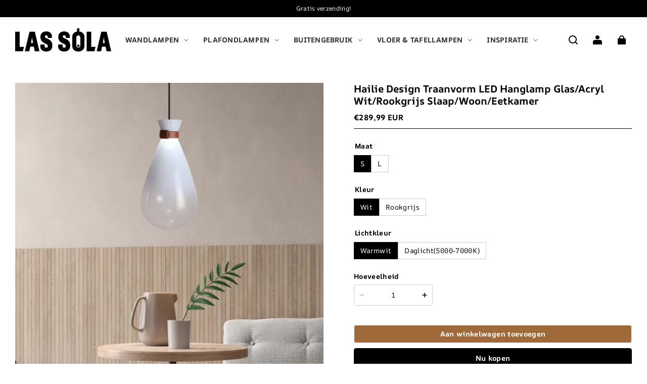

--- FILE ---
content_type: application/javascript
request_url: https://plugin-code.salesmartly.com/chat/widget/code/js/chunk-vendors.6ef765fa.js
body_size: 76358
content:
(window["webpackJsonp"]=window["webpackJsonp"]||[]).push([["chunk-vendors"],{"00ee":function(t,e,r){var n=r("b622"),o=n("toStringTag"),i={};i[o]="z",t.exports="[object z]"===String(i)},"01d3":function(t,e,r){var n=r("c9eb"),o=r("d941");t.exports=function(t){var e=t.xdomain,r=t.xscheme,i=t.enablesXDR;try{if("undefined"!==typeof XMLHttpRequest&&(!e||n))return new XMLHttpRequest}catch(a){}try{if("undefined"!==typeof XDomainRequest&&!r&&i)return new XDomainRequest}catch(a){}if(!e)try{return new(o[["Active"].concat("Object").join("X")])("Microsoft.XMLHTTP")}catch(a){}}},"0299":function(t,e,r){"use strict";var n,o="0123456789ABCDEFGHIJKLMNOPQRSTUVWXYZabcdefghijklmnopqrstuvwxyz-_".split(""),i=64,a={},s=0,c=0;function u(t){var e="";do{e=o[t%i]+e,t=Math.floor(t/i)}while(t>0);return e}function f(t){var e=0;for(c=0;c<t.length;c++)e=e*i+a[t.charAt(c)];return e}function l(){var t=u(+new Date);return t!==n?(s=0,n=t):t+"."+u(s++)}for(;c<i;c++)a[o[c]]=c;l.encode=u,l.decode=f,t.exports=l},"0366":function(t,e,r){var n=r("1c0b");t.exports=function(t,e,r){if(n(t),void 0===e)return t;switch(r){case 0:return function(){return t.call(e)};case 1:return function(r){return t.call(e,r)};case 2:return function(r,n){return t.call(e,r,n)};case 3:return function(r,n,o){return t.call(e,r,n,o)}}return function(){return t.apply(e,arguments)}}},"04d1":function(t,e,r){var n=r("342f"),o=n.match(/firefox\/(\d+)/i);t.exports=!!o&&+o[1]},"057f":function(t,e,r){var n=r("fc6a"),o=r("241c").f,i={}.toString,a="object"==typeof window&&window&&Object.getOwnPropertyNames?Object.getOwnPropertyNames(window):[],s=function(t){try{return o(t)}catch(e){return a.slice()}};t.exports.f=function(t){return a&&"[object Window]"==i.call(t)?s(t):o(n(t))}},"06cf":function(t,e,r){var n=r("83ab"),o=r("d1e7"),i=r("5c6c"),a=r("fc6a"),s=r("a04b"),c=r("5135"),u=r("0cfb"),f=Object.getOwnPropertyDescriptor;e.f=n?f:function(t,e){if(t=a(t),e=s(e),u)try{return f(t,e)}catch(r){}if(c(t,e))return i(!o.f.call(t,e),t[e])}},"07ac":function(t,e,r){var n=r("23e7"),o=r("6f53").values;n({target:"Object",stat:!0},{values:function(t){return o(t)}})},"0882":function(t,e,r){(function(e){var n,o,i=r("19b7"),a=r("5a6e"),s=r("4f2a"),c=r("62fa"),u=r("0299"),f=r("1e32")("engine.io-client:websocket");if("undefined"!==typeof WebSocket?n=WebSocket:"undefined"!==typeof self&&(n=self.WebSocket||self.MozWebSocket),"undefined"===typeof window)try{o=r(1)}catch(p){}var l=n||o;function h(t){var e=t&&t.forceBase64;e&&(this.supportsBinary=!1),this.perMessageDeflate=t.perMessageDeflate,this.usingBrowserWebSocket=n&&!t.forceNode,this.protocols=t.protocols,this.usingBrowserWebSocket||(l=o),i.call(this,t)}t.exports=h,c(h,i),h.prototype.name="websocket",h.prototype.supportsBinary=!0,h.prototype.doOpen=function(){if(this.check()){var t=this.uri(),e=this.protocols,r={};this.isReactNative||(r.agent=this.agent,r.perMessageDeflate=this.perMessageDeflate,r.pfx=this.pfx,r.key=this.key,r.passphrase=this.passphrase,r.cert=this.cert,r.ca=this.ca,r.ciphers=this.ciphers,r.rejectUnauthorized=this.rejectUnauthorized),this.extraHeaders&&(r.headers=this.extraHeaders),this.localAddress&&(r.localAddress=this.localAddress);try{this.ws=this.usingBrowserWebSocket&&!this.isReactNative?e?new l(t,e):new l(t):new l(t,e,r)}catch(n){return this.emit("error",n)}void 0===this.ws.binaryType&&(this.supportsBinary=!1),this.ws.supports&&this.ws.supports.binary?(this.supportsBinary=!0,this.ws.binaryType="nodebuffer"):this.ws.binaryType="arraybuffer",this.addEventListeners()}},h.prototype.addEventListeners=function(){var t=this;this.ws.onopen=function(){t.onOpen()},this.ws.onclose=function(){t.onClose()},this.ws.onmessage=function(e){t.onData(e.data)},this.ws.onerror=function(e){t.onError("websocket error",e)}},h.prototype.write=function(t){var r=this;this.writable=!1;for(var n=t.length,o=0,i=n;o<i;o++)(function(t){a.encodePacket(t,r.supportsBinary,(function(o){if(!r.usingBrowserWebSocket){var i={};if(t.options&&(i.compress=t.options.compress),r.perMessageDeflate){var a="string"===typeof o?e.byteLength(o):o.length;a<r.perMessageDeflate.threshold&&(i.compress=!1)}}try{r.usingBrowserWebSocket?r.ws.send(o):r.ws.send(o,i)}catch(p){f("websocket closed before onclose event")}--n||s()}))})(t[o]);function s(){r.emit("flush"),setTimeout((function(){r.writable=!0,r.emit("drain")}),0)}},h.prototype.onClose=function(){i.prototype.onClose.call(this)},h.prototype.doClose=function(){"undefined"!==typeof this.ws&&this.ws.close()},h.prototype.uri=function(){var t=this.query||{},e=this.secure?"wss":"ws",r="";this.port&&("wss"===e&&443!==Number(this.port)||"ws"===e&&80!==Number(this.port))&&(r=":"+this.port),this.timestampRequests&&(t[this.timestampParam]=u()),this.supportsBinary||(t.b64=1),t=s.encode(t),t.length&&(t="?"+t);var n=-1!==this.hostname.indexOf(":");return e+"://"+(n?"["+this.hostname+"]":this.hostname)+r+this.path+t},h.prototype.check=function(){return!!l&&!("__initialize"in l&&this.name===h.prototype.name)}}).call(this,r("1c35").Buffer)},"0949":function(t,e,r){var n=r("19b7"),o=r("4f2a"),i=r("5a6e"),a=r("62fa"),s=r("0299"),c=r("1e32")("engine.io-client:polling");t.exports=f;var u=function(){var t=r("01d3"),e=new t({xdomain:!1});return null!=e.responseType}();function f(t){var e=t&&t.forceBase64;u&&!e||(this.supportsBinary=!1),n.call(this,t)}a(f,n),f.prototype.name="polling",f.prototype.doOpen=function(){this.poll()},f.prototype.pause=function(t){var e=this;function r(){c("paused"),e.readyState="paused",t()}if(this.readyState="pausing",this.polling||!this.writable){var n=0;this.polling&&(c("we are currently polling - waiting to pause"),n++,this.once("pollComplete",(function(){c("pre-pause polling complete"),--n||r()}))),this.writable||(c("we are currently writing - waiting to pause"),n++,this.once("drain",(function(){c("pre-pause writing complete"),--n||r()})))}else r()},f.prototype.poll=function(){c("polling"),this.polling=!0,this.doPoll(),this.emit("poll")},f.prototype.onData=function(t){var e=this;c("polling got data %s",t);var r=function(t,r,n){if("opening"===e.readyState&&"open"===t.type&&e.onOpen(),"close"===t.type)return e.onClose(),!1;e.onPacket(t)};i.decodePayload(t,this.socket.binaryType,r),"closed"!==this.readyState&&(this.polling=!1,this.emit("pollComplete"),"open"===this.readyState?this.poll():c('ignoring poll - transport state "%s"',this.readyState))},f.prototype.doClose=function(){var t=this;function e(){c("writing close packet"),t.write([{type:"close"}])}"open"===this.readyState?(c("transport open - closing"),e()):(c("transport not open - deferring close"),this.once("open",e))},f.prototype.write=function(t){var e=this;this.writable=!1;var r=function(){e.writable=!0,e.emit("drain")};i.encodePayload(t,this.supportsBinary,(function(t){e.doWrite(t,r)}))},f.prototype.uri=function(){var t=this.query||{},e=this.secure?"https":"http",r="";!1!==this.timestampRequests&&(t[this.timestampParam]=s()),this.supportsBinary||t.sid||(t.b64=1),t=o.encode(t),this.port&&("https"===e&&443!==Number(this.port)||"http"===e&&80!==Number(this.port))&&(r=":"+this.port),t.length&&(t="?"+t);var n=-1!==this.hostname.indexOf(":");return e+"://"+(n?"["+this.hostname+"]":this.hostname)+r+this.path+t}},"09ee":function(t,e,r){"use strict";var n=r("26ee"),o=n["a"].Uint8Array;e["a"]=o},"0a5e":function(t,e,r){var n=r("0949"),o=r("62fa"),i=r("d941");t.exports=f;var a,s=/\n/g,c=/\\n/g;function u(){}function f(t){n.call(this,t),this.query=this.query||{},a||(a=i.___eio=i.___eio||[]),this.index=a.length;var e=this;a.push((function(t){e.onData(t)})),this.query.j=this.index,"function"===typeof addEventListener&&addEventListener("beforeunload",(function(){e.script&&(e.script.onerror=u)}),!1)}o(f,n),f.prototype.supportsBinary=!1,f.prototype.doClose=function(){this.script&&(this.script.parentNode.removeChild(this.script),this.script=null),this.form&&(this.form.parentNode.removeChild(this.form),this.form=null,this.iframe=null),n.prototype.doClose.call(this)},f.prototype.doPoll=function(){var t=this,e=document.createElement("script");this.script&&(this.script.parentNode.removeChild(this.script),this.script=null),e.async=!0,e.src=this.uri(),e.onerror=function(e){t.onError("jsonp poll error",e)};var r=document.getElementsByTagName("script")[0];r?r.parentNode.insertBefore(e,r):(document.head||document.body).appendChild(e),this.script=e;var n="undefined"!==typeof navigator&&/gecko/i.test(navigator.userAgent);n&&setTimeout((function(){var t=document.createElement("iframe");document.body.appendChild(t),document.body.removeChild(t)}),100)},f.prototype.doWrite=function(t,e){var r=this;if(!this.form){var n,o=document.createElement("form"),i=document.createElement("textarea"),a=this.iframeId="eio_iframe_"+this.index;o.className="socketio",o.style.position="absolute",o.style.top="-1000px",o.style.left="-1000px",o.target=a,o.method="POST",o.setAttribute("accept-charset","utf-8"),i.name="d",o.appendChild(i),document.body.appendChild(o),this.form=o,this.area=i}function u(){f(),e()}function f(){if(r.iframe)try{r.form.removeChild(r.iframe)}catch(e){r.onError("jsonp polling iframe removal error",e)}try{var t='<iframe src="javascript:0" name="'+r.iframeId+'">';n=document.createElement(t)}catch(e){n=document.createElement("iframe"),n.name=r.iframeId,n.src="javascript:0"}n.id=r.iframeId,r.form.appendChild(n),r.iframe=n}this.form.action=this.uri(),f(),t=t.replace(c,"\\\n"),this.area.value=t.replace(s,"\\n");try{this.form.submit()}catch(l){}this.iframe.attachEvent?this.iframe.onreadystatechange=function(){"complete"===r.iframe.readyState&&u()}:this.iframe.onload=u}},"0b42":function(t,e,r){var n=r("861d"),o=r("e8b5"),i=r("b622"),a=i("species");t.exports=function(t){var e;return o(t)&&(e=t.constructor,"function"!=typeof e||e!==Array&&!o(e.prototype)?n(e)&&(e=e[a],null===e&&(e=void 0)):e=void 0),void 0===e?Array:e}},"0b64":function(t,e){function r(t){t=t||{},this.ms=t.min||100,this.max=t.max||1e4,this.factor=t.factor||2,this.jitter=t.jitter>0&&t.jitter<=1?t.jitter:0,this.attempts=0}t.exports=r,r.prototype.duration=function(){var t=this.ms*Math.pow(this.factor,this.attempts++);if(this.jitter){var e=Math.random(),r=Math.floor(e*this.jitter*t);t=0==(1&Math.floor(10*e))?t-r:t+r}return 0|Math.min(t,this.max)},r.prototype.reset=function(){this.attempts=0},r.prototype.setMin=function(t){this.ms=t},r.prototype.setMax=function(t){this.max=t},r.prototype.setJitter=function(t){this.jitter=t}},"0cb2":function(t,e,r){var n=r("7b0b"),o=Math.floor,i="".replace,a=/\$([$&'`]|\d{1,2}|<[^>]*>)/g,s=/\$([$&'`]|\d{1,2})/g;t.exports=function(t,e,r,c,u,f){var l=r+t.length,h=c.length,p=s;return void 0!==u&&(u=n(u),p=a),i.call(f,p,(function(n,i){var a;switch(i.charAt(0)){case"$":return"$";case"&":return t;case"`":return e.slice(0,r);case"'":return e.slice(l);case"<":a=u[i.slice(1,-1)];break;default:var s=+i;if(0===s)return n;if(s>h){var f=o(s/10);return 0===f?n:f<=h?void 0===c[f-1]?i.charAt(1):c[f-1]+i.charAt(1):n}a=c[s-1]}return void 0===a?"":a}))}},"0cfb":function(t,e,r){var n=r("83ab"),o=r("d039"),i=r("cc12");t.exports=!n&&!o((function(){return 7!=Object.defineProperty(i("div"),"a",{get:function(){return 7}}).a}))},"0d3b":function(t,e,r){var n=r("d039"),o=r("b622"),i=r("c430"),a=o("iterator");t.exports=!n((function(){var t=new URL("b?a=1&b=2&c=3","http://a"),e=t.searchParams,r="";return t.pathname="c%20d",e.forEach((function(t,n){e["delete"]("b"),r+=n+t})),i&&!t.toJSON||!e.sort||"http://a/c%20d?a=1&c=3"!==t.href||"3"!==e.get("c")||"a=1"!==String(new URLSearchParams("?a=1"))||!e[a]||"a"!==new URL("https://a@b").username||"b"!==new URLSearchParams(new URLSearchParams("a=b")).get("a")||"xn--e1aybc"!==new URL("http://тест").host||"#%D0%B1"!==new URL("http://a#б").hash||"a1c3"!==r||"x"!==new URL("http://x",void 0).host}))},"0e59":function(t,e,r){"use strict";var n=r("63bc"),o=Object(n["a"])(Object,"create"),i=o;function a(){this.__data__=i?i(null):{},this.size=0}var s=a;function c(t){var e=this.has(t)&&delete this.__data__[t];return this.size-=e?1:0,e}var u=c,f="__lodash_hash_undefined__",l=Object.prototype,h=l.hasOwnProperty;function p(t){var e=this.__data__;if(i){var r=e[t];return r===f?void 0:r}return h.call(e,t)?e[t]:void 0}var d=p,v=Object.prototype,g=v.hasOwnProperty;function b(t){var e=this.__data__;return i?void 0!==e[t]:g.call(e,t)}var y=b,m="__lodash_hash_undefined__";function w(t,e){var r=this.__data__;return this.size+=this.has(t)?0:1,r[t]=i&&void 0===e?m:e,this}var x=w;function C(t){var e=-1,r=null==t?0:t.length;this.clear();while(++e<r){var n=t[e];this.set(n[0],n[1])}}C.prototype.clear=s,C.prototype["delete"]=u,C.prototype.get=d,C.prototype.has=y,C.prototype.set=x;var k=C,j=r("9cbb"),O=r("ddc9");function A(){this.size=0,this.__data__={hash:new k,map:new(O["a"]||j["a"]),string:new k}}var E=A;function S(t){var e=typeof t;return"string"==e||"number"==e||"symbol"==e||"boolean"==e?"__proto__"!==t:null===t}var _=S;function F(t,e){var r=t.__data__;return _(e)?r["string"==typeof e?"string":"hash"]:r.map}var P=F;function R(t){var e=P(this,t)["delete"](t);return this.size-=e?1:0,e}var T=R;function N(t){return P(this,t).get(t)}var B=N;function I(t){return P(this,t).has(t)}var L=I;function U(t,e){var r=P(this,t),n=r.size;return r.set(t,e),this.size+=r.size==n?0:1,this}var M=U;function q(t){var e=-1,r=null==t?0:t.length;this.clear();while(++e<r){var n=t[e];this.set(n[0],n[1])}}q.prototype.clear=E,q.prototype["delete"]=T,q.prototype.get=B,q.prototype.has=L,q.prototype.set=M;e["a"]=q},"107c":function(t,e,r){var n=r("d039"),o=r("da84"),i=o.RegExp;t.exports=n((function(){var t=i("(?<a>b)","g");return"b"!==t.exec("b").groups.a||"bc"!=="b".replace(t,"$<a>c")}))},1147:function(t,e,r){"use strict";function n(t){return null!=t&&"object"==typeof t}e["a"]=n},1148:function(t,e,r){"use strict";var n=r("a691"),o=r("577e"),i=r("1d80");t.exports=function(t){var e=o(i(this)),r="",a=n(t);if(a<0||a==1/0)throw RangeError("Wrong number of repetitions");for(;a>0;(a>>>=1)&&(e+=e))1&a&&(r+=e);return r}},1276:function(t,e,r){"use strict";var n=r("d784"),o=r("44e7"),i=r("825a"),a=r("1d80"),s=r("4840"),c=r("8aa5"),u=r("50c4"),f=r("577e"),l=r("14c3"),h=r("9263"),p=r("9f7f"),d=r("d039"),v=p.UNSUPPORTED_Y,g=[].push,b=Math.min,y=4294967295,m=!d((function(){var t=/(?:)/,e=t.exec;t.exec=function(){return e.apply(this,arguments)};var r="ab".split(t);return 2!==r.length||"a"!==r[0]||"b"!==r[1]}));n("split",(function(t,e,r){var n;return n="c"=="abbc".split(/(b)*/)[1]||4!="test".split(/(?:)/,-1).length||2!="ab".split(/(?:ab)*/).length||4!=".".split(/(.?)(.?)/).length||".".split(/()()/).length>1||"".split(/.?/).length?function(t,r){var n=f(a(this)),i=void 0===r?y:r>>>0;if(0===i)return[];if(void 0===t)return[n];if(!o(t))return e.call(n,t,i);var s,c,u,l=[],p=(t.ignoreCase?"i":"")+(t.multiline?"m":"")+(t.unicode?"u":"")+(t.sticky?"y":""),d=0,v=new RegExp(t.source,p+"g");while(s=h.call(v,n)){if(c=v.lastIndex,c>d&&(l.push(n.slice(d,s.index)),s.length>1&&s.index<n.length&&g.apply(l,s.slice(1)),u=s[0].length,d=c,l.length>=i))break;v.lastIndex===s.index&&v.lastIndex++}return d===n.length?!u&&v.test("")||l.push(""):l.push(n.slice(d)),l.length>i?l.slice(0,i):l}:"0".split(void 0,0).length?function(t,r){return void 0===t&&0===r?[]:e.call(this,t,r)}:e,[function(e,r){var o=a(this),i=void 0==e?void 0:e[t];return void 0!==i?i.call(e,o,r):n.call(f(o),e,r)},function(t,o){var a=i(this),h=f(t),p=r(n,a,h,o,n!==e);if(p.done)return p.value;var d=s(a,RegExp),g=a.unicode,m=(a.ignoreCase?"i":"")+(a.multiline?"m":"")+(a.unicode?"u":"")+(v?"g":"y"),w=new d(v?"^(?:"+a.source+")":a,m),x=void 0===o?y:o>>>0;if(0===x)return[];if(0===h.length)return null===l(w,h)?[h]:[];var C=0,k=0,j=[];while(k<h.length){w.lastIndex=v?0:k;var O,A=l(w,v?h.slice(k):h);if(null===A||(O=b(u(w.lastIndex+(v?k:0)),h.length))===C)k=c(h,k,g);else{if(j.push(h.slice(C,k)),j.length===x)return j;for(var E=1;E<=A.length-1;E++)if(j.push(A[E]),j.length===x)return j;k=C=O}}return j.push(h.slice(C)),j}]}),!m,v)},"129f":function(t,e){t.exports=Object.is||function(t,e){return t===e?0!==t||1/t===1/e:t!=t&&e!=e}},"12a1":function(t,e,r){"use strict";var n=r("a12c"),o=r("9ac7");function i(t,e){var r=-1,n=null==t?0:t.length;while(++r<n)if(e(t[r],r,t))return!0;return!1}var a=i,s=r("6568"),c=1,u=2;function f(t,e,r,n,i,f){var l=r&c,h=t.length,p=e.length;if(h!=p&&!(l&&p>h))return!1;var d=f.get(t),v=f.get(e);if(d&&v)return d==e&&v==t;var g=-1,b=!0,y=r&u?new o["a"]:void 0;f.set(t,e),f.set(e,t);while(++g<h){var m=t[g],w=e[g];if(n)var x=l?n(w,m,g,e,t,f):n(m,w,g,t,e,f);if(void 0!==x){if(x)continue;b=!1;break}if(y){if(!a(e,(function(t,e){if(!Object(s["a"])(y,e)&&(m===t||i(m,t,r,n,f)))return y.push(e)}))){b=!1;break}}else if(m!==w&&!i(m,w,r,n,f)){b=!1;break}}return f["delete"](t),f["delete"](e),b}var l=f,h=r("ca54"),p=r("09ee"),d=r("6071");function v(t){var e=-1,r=Array(t.size);return t.forEach((function(t,n){r[++e]=[n,t]})),r}var g=v,b=r("1989"),y=1,m=2,w="[object Boolean]",x="[object Date]",C="[object Error]",k="[object Map]",j="[object Number]",O="[object RegExp]",A="[object Set]",E="[object String]",S="[object Symbol]",_="[object ArrayBuffer]",F="[object DataView]",P=h["a"]?h["a"].prototype:void 0,R=P?P.valueOf:void 0;function T(t,e,r,n,o,i,a){switch(r){case F:if(t.byteLength!=e.byteLength||t.byteOffset!=e.byteOffset)return!1;t=t.buffer,e=e.buffer;case _:return!(t.byteLength!=e.byteLength||!i(new p["a"](t),new p["a"](e)));case w:case x:case j:return Object(d["a"])(+t,+e);case C:return t.name==e.name&&t.message==e.message;case O:case E:return t==e+"";case k:var s=g;case A:var c=n&y;if(s||(s=b["a"]),t.size!=e.size&&!c)return!1;var u=a.get(t);if(u)return u==e;n|=m,a.set(t,e);var f=l(s(t),s(e),n,o,i,a);return a["delete"](t),f;case S:if(R)return R.call(t)==R.call(e)}return!1}var N=T,B=r("4c5c"),I=1,L=Object.prototype,U=L.hasOwnProperty;function M(t,e,r,n,o,i){var a=r&I,s=Object(B["a"])(t),c=s.length,u=Object(B["a"])(e),f=u.length;if(c!=f&&!a)return!1;var l=c;while(l--){var h=s[l];if(!(a?h in e:U.call(e,h)))return!1}var p=i.get(t),d=i.get(e);if(p&&d)return p==e&&d==t;var v=!0;i.set(t,e),i.set(e,t);var g=a;while(++l<c){h=s[l];var b=t[h],y=e[h];if(n)var m=a?n(y,b,h,e,t,i):n(b,y,h,t,e,i);if(!(void 0===m?b===y||o(b,y,r,n,i):m)){v=!1;break}g||(g="constructor"==h)}if(v&&!g){var w=t.constructor,x=e.constructor;w==x||!("constructor"in t)||!("constructor"in e)||"function"==typeof w&&w instanceof w&&"function"==typeof x&&x instanceof x||(v=!1)}return i["delete"](t),i["delete"](e),v}var q=M,D=r("60ce"),z=r("ff51"),H=r("58e0"),$=r("a187"),V=1,W="[object Arguments]",J="[object Array]",X="[object Object]",G=Object.prototype,Y=G.hasOwnProperty;function K(t,e,r,o,i,a){var s=Object(z["a"])(t),c=Object(z["a"])(e),u=s?J:Object(D["a"])(t),f=c?J:Object(D["a"])(e);u=u==W?X:u,f=f==W?X:f;var h=u==X,p=f==X,d=u==f;if(d&&Object(H["a"])(t)){if(!Object(H["a"])(e))return!1;s=!0,h=!1}if(d&&!h)return a||(a=new n["a"]),s||Object($["a"])(t)?l(t,e,r,o,i,a):N(t,e,u,r,o,i,a);if(!(r&V)){var v=h&&Y.call(t,"__wrapped__"),g=p&&Y.call(e,"__wrapped__");if(v||g){var b=v?t.value():t,y=g?e.value():e;return a||(a=new n["a"]),i(b,y,r,o,a)}}return!!d&&(a||(a=new n["a"]),q(t,e,r,o,i,a))}var Z=K,Q=r("1147");function tt(t,e,r,n,o){return t===e||(null==t||null==e||!Object(Q["a"])(t)&&!Object(Q["a"])(e)?t!==t&&e!==e:Z(t,e,r,n,tt,o))}e["a"]=tt},"14c3":function(t,e,r){var n=r("c6b6"),o=r("9263");t.exports=function(t,e){var r=t.exec;if("function"===typeof r){var i=r.call(t,e);if("object"!==typeof i)throw TypeError("RegExp exec method returned something other than an Object or null");return i}if("RegExp"!==n(t))throw TypeError("RegExp#exec called on incompatible receiver");return o.call(t,e)}},"159b":function(t,e,r){var n=r("da84"),o=r("fdbc"),i=r("17c2"),a=r("9112");for(var s in o){var c=n[s],u=c&&c.prototype;if(u&&u.forEach!==i)try{a(u,"forEach",i)}catch(f){u.forEach=i}}},"17c2":function(t,e,r){"use strict";var n=r("b727").forEach,o=r("a640"),i=o("forEach");t.exports=i?[].forEach:function(t){return n(this,t,arguments.length>1?arguments[1]:void 0)}},1989:function(t,e,r){"use strict";function n(t){var e=-1,r=Array(t.size);return t.forEach((function(t){r[++e]=t})),r}e["a"]=n},"19aa":function(t,e){t.exports=function(t,e,r){if(!(t instanceof e))throw TypeError("Incorrect "+(r?r+" ":"")+"invocation");return t}},"19b7":function(t,e,r){var n=r("5a6e"),o=r("7297");function i(t){this.path=t.path,this.hostname=t.hostname,this.port=t.port,this.secure=t.secure,this.query=t.query,this.timestampParam=t.timestampParam,this.timestampRequests=t.timestampRequests,this.readyState="",this.agent=t.agent||!1,this.socket=t.socket,this.enablesXDR=t.enablesXDR,this.withCredentials=t.withCredentials,this.pfx=t.pfx,this.key=t.key,this.passphrase=t.passphrase,this.cert=t.cert,this.ca=t.ca,this.ciphers=t.ciphers,this.rejectUnauthorized=t.rejectUnauthorized,this.forceNode=t.forceNode,this.isReactNative=t.isReactNative,this.extraHeaders=t.extraHeaders,this.localAddress=t.localAddress}t.exports=i,o(i.prototype),i.prototype.onError=function(t,e){var r=new Error(t);return r.type="TransportError",r.description=e,this.emit("error",r),this},i.prototype.open=function(){return"closed"!==this.readyState&&""!==this.readyState||(this.readyState="opening",this.doOpen()),this},i.prototype.close=function(){return"opening"!==this.readyState&&"open"!==this.readyState||(this.doClose(),this.onClose()),this},i.prototype.send=function(t){if("open"!==this.readyState)throw new Error("Transport not open");this.write(t)},i.prototype.onOpen=function(){this.readyState="open",this.writable=!0,this.emit("open")},i.prototype.onData=function(t){var e=n.decodePacket(t,this.socket.binaryType);this.onPacket(e)},i.prototype.onPacket=function(t){this.emit("packet",t)},i.prototype.onClose=function(){this.readyState="closed",this.emit("close")}},"1bc6":function(t,e,r){"use strict";var n=r("f0ce"),o=r("1147"),i="[object Symbol]";function a(t){return"symbol"==typeof t||Object(o["a"])(t)&&Object(n["a"])(t)==i}e["a"]=a},"1be4":function(t,e,r){var n=r("d066");t.exports=n("document","documentElement")},"1c0b":function(t,e){t.exports=function(t){if("function"!=typeof t)throw TypeError(String(t)+" is not a function");return t}},"1c7e":function(t,e,r){var n=r("b622"),o=n("iterator"),i=!1;try{var a=0,s={next:function(){return{done:!!a++}},return:function(){i=!0}};s[o]=function(){return this},Array.from(s,(function(){throw 2}))}catch(c){}t.exports=function(t,e){if(!e&&!i)return!1;var r=!1;try{var n={};n[o]=function(){return{next:function(){return{done:r=!0}}}},t(n)}catch(c){}return r}},"1cdc":function(t,e,r){var n=r("342f");t.exports=/(?:ipad|iphone|ipod).*applewebkit/i.test(n)},"1d80":function(t,e){t.exports=function(t){if(void 0==t)throw TypeError("Can't call method on "+t);return t}},"1dde":function(t,e,r){var n=r("d039"),o=r("b622"),i=r("2d00"),a=o("species");t.exports=function(t){return i>=51||!n((function(){var e=[],r=e.constructor={};return r[a]=function(){return{foo:1}},1!==e[t](Boolean).foo}))}},"1e32":function(t,e,r){(function(n){function o(){return!("undefined"===typeof window||!window.process||"renderer"!==window.process.type)||("undefined"===typeof navigator||!navigator.userAgent||!navigator.userAgent.toLowerCase().match(/(edge|trident)\/(\d+)/))&&("undefined"!==typeof document&&document.documentElement&&document.documentElement.style&&document.documentElement.style.WebkitAppearance||"undefined"!==typeof window&&window.console&&(window.console.firebug||window.console.exception&&window.console.table)||"undefined"!==typeof navigator&&navigator.userAgent&&navigator.userAgent.toLowerCase().match(/firefox\/(\d+)/)&&parseInt(RegExp.$1,10)>=31||"undefined"!==typeof navigator&&navigator.userAgent&&navigator.userAgent.toLowerCase().match(/applewebkit\/(\d+)/))}function i(t){var r=this.useColors;if(t[0]=(r?"%c":"")+this.namespace+(r?" %c":" ")+t[0]+(r?"%c ":" ")+"+"+e.humanize(this.diff),r){var n="color: "+this.color;t.splice(1,0,n,"color: inherit");var o=0,i=0;t[0].replace(/%[a-zA-Z%]/g,(function(t){"%%"!==t&&(o++,"%c"===t&&(i=o))})),t.splice(i,0,n)}}function a(){return"object"===typeof console&&console.log&&Function.prototype.apply.call(console.log,console,arguments)}function s(t){try{null==t?e.storage.removeItem("debug"):e.storage.debug=t}catch(r){}}function c(){var t;try{t=e.storage.debug}catch(r){}return!t&&"undefined"!==typeof n&&"env"in n&&(t=Object({NODE_ENV:"production",VUE_APP_CURRENTMODE:"pro",VUE_APP_BASE_HOST:"https://api.salesmartly.com/",VUE_APP_WS_HOST:"wss://msg-ws.salesmartly.com",VUE_APP_WS_HTTP:"https://msg.salesmartly.com",VUE_APP_SECRET:"9c2210efee9b603e09f8d742917bb538",VUE_APP_LOG_HOST:"https://srz.salesmartly.com/",VUE_APP_REPORT_DOMAIN:"https://cellus.salesmartly.com/",BASE_URL:"https://plugin-code.salesmartly.com/chat/widget/code/"}).DEBUG),t}function u(){try{return window.localStorage}catch(t){}}e=t.exports=r("9617"),e.log=a,e.formatArgs=i,e.save=s,e.load=c,e.useColors=o,e.storage="undefined"!=typeof chrome&&"undefined"!=typeof chrome.storage?chrome.storage.local:u(),e.colors=["#0000CC","#0000FF","#0033CC","#0033FF","#0066CC","#0066FF","#0099CC","#0099FF","#00CC00","#00CC33","#00CC66","#00CC99","#00CCCC","#00CCFF","#3300CC","#3300FF","#3333CC","#3333FF","#3366CC","#3366FF","#3399CC","#3399FF","#33CC00","#33CC33","#33CC66","#33CC99","#33CCCC","#33CCFF","#6600CC","#6600FF","#6633CC","#6633FF","#66CC00","#66CC33","#9900CC","#9900FF","#9933CC","#9933FF","#99CC00","#99CC33","#CC0000","#CC0033","#CC0066","#CC0099","#CC00CC","#CC00FF","#CC3300","#CC3333","#CC3366","#CC3399","#CC33CC","#CC33FF","#CC6600","#CC6633","#CC9900","#CC9933","#CCCC00","#CCCC33","#FF0000","#FF0033","#FF0066","#FF0099","#FF00CC","#FF00FF","#FF3300","#FF3333","#FF3366","#FF3399","#FF33CC","#FF33FF","#FF6600","#FF6633","#FF9900","#FF9933","#FFCC00","#FFCC33"],e.formatters.j=function(t){try{return JSON.stringify(t)}catch(e){return"[UnexpectedJSONParseError]: "+e.message}},e.enable(c())}).call(this,r("4362"))},2266:function(t,e,r){var n=r("825a"),o=r("e95a"),i=r("50c4"),a=r("0366"),s=r("35a1"),c=r("2a62"),u=function(t,e){this.stopped=t,this.result=e};t.exports=function(t,e,r){var f,l,h,p,d,v,g,b=r&&r.that,y=!(!r||!r.AS_ENTRIES),m=!(!r||!r.IS_ITERATOR),w=!(!r||!r.INTERRUPTED),x=a(e,b,1+y+w),C=function(t){return f&&c(f),new u(!0,t)},k=function(t){return y?(n(t),w?x(t[0],t[1],C):x(t[0],t[1])):w?x(t,C):x(t)};if(m)f=t;else{if(l=s(t),"function"!=typeof l)throw TypeError("Target is not iterable");if(o(l)){for(h=0,p=i(t.length);p>h;h++)if(d=k(t[h]),d&&d instanceof u)return d;return new u(!1)}f=l.call(t)}v=f.next;while(!(g=v.call(f)).done){try{d=k(g.value)}catch(j){throw c(f),j}if("object"==typeof d&&d&&d instanceof u)return d}return new u(!1)}},2332:function(t,e,r){"use strict";function n(t){var e=typeof t;return null!=t&&("object"==e||"function"==e)}e["a"]=n},"23cb":function(t,e,r){var n=r("a691"),o=Math.max,i=Math.min;t.exports=function(t,e){var r=n(t);return r<0?o(r+e,0):i(r,e)}},"23e7":function(t,e,r){var n=r("da84"),o=r("06cf").f,i=r("9112"),a=r("6eeb"),s=r("ce4e"),c=r("e893"),u=r("94ca");t.exports=function(t,e){var r,f,l,h,p,d,v=t.target,g=t.global,b=t.stat;if(f=g?n:b?n[v]||s(v,{}):(n[v]||{}).prototype,f)for(l in e){if(p=e[l],t.noTargetGet?(d=o(f,l),h=d&&d.value):h=f[l],r=u(g?l:v+(b?".":"#")+l,t.forced),!r&&void 0!==h){if(typeof p===typeof h)continue;c(p,h)}(t.sham||h&&h.sham)&&i(p,"sham",!0),a(f,l,p,t)}}},"241c":function(t,e,r){var n=r("ca84"),o=r("7839"),i=o.concat("length","prototype");e.f=Object.getOwnPropertyNames||function(t){return n(t,i)}},2532:function(t,e,r){"use strict";var n=r("23e7"),o=r("5a34"),i=r("1d80"),a=r("577e"),s=r("ab13");n({target:"String",proto:!0,forced:!s("includes")},{includes:function(t){return!!~a(i(this)).indexOf(a(o(t)),arguments.length>1?arguments[1]:void 0)}})},"25f0":function(t,e,r){"use strict";var n=r("6eeb"),o=r("825a"),i=r("577e"),a=r("d039"),s=r("ad6d"),c="toString",u=RegExp.prototype,f=u[c],l=a((function(){return"/a/b"!=f.call({source:"a",flags:"b"})})),h=f.name!=c;(l||h)&&n(RegExp.prototype,c,(function(){var t=o(this),e=i(t.source),r=t.flags,n=i(void 0===r&&t instanceof RegExp&&!("flags"in u)?s.call(t):r);return"/"+e+"/"+n}),{unsafe:!0})},2626:function(t,e,r){"use strict";var n=r("d066"),o=r("9bf2"),i=r("b622"),a=r("83ab"),s=i("species");t.exports=function(t){var e=n(t),r=o.f;a&&e&&!e[s]&&r(e,s,{configurable:!0,get:function(){return this}})}},"267a":function(t,e,r){"use strict";var n=Math.floor,o=Math.random;function i(t,e){return t+n(o()*(e-t+1))}var a=i,s=r("6071"),c=r("e56b"),u=r("7129"),f=r("2332");function l(t,e,r){if(!Object(f["a"])(r))return!1;var n=typeof e;return!!("number"==n?Object(c["a"])(r)&&Object(u["a"])(e,r.length):"string"==n&&e in r)&&Object(s["a"])(r[e],t)}var h=l,p=r("4a24"),d=1/0,v=17976931348623157e292;function g(t){if(!t)return 0===t?t:0;if(t=Object(p["a"])(t),t===d||t===-d){var e=t<0?-1:1;return e*v}return t===t?t:0}var b=g,y=parseFloat,m=Math.min,w=Math.random;function x(t,e,r){if(r&&"boolean"!=typeof r&&h(t,e,r)&&(e=r=void 0),void 0===r&&("boolean"==typeof e?(r=e,e=void 0):"boolean"==typeof t&&(r=t,t=void 0)),void 0===t&&void 0===e?(t=0,e=1):(t=b(t),void 0===e?(e=t,t=0):e=b(e)),t>e){var n=t;t=e,e=n}if(r||t%1||e%1){var o=w();return m(t+o*(e-t+y("1e-"+((o+"").length-1))),e)}return a(t,e)}e["a"]=x},"26ce":function(t,e,r){"use strict";var n=9007199254740991;function o(t){return"number"==typeof t&&t>-1&&t%1==0&&t<=n}e["a"]=o},"26ee":function(t,e,r){"use strict";var n=r("5ea3"),o="object"==typeof self&&self&&self.Object===Object&&self,i=n["a"]||o||Function("return this")();e["a"]=i},2851:function(t,e,r){var n=r("568d"),o=r("7297"),i=r("9121"),a=r("d838"),s=r("40de"),c=r("c7b0")("socket.io-client:socket"),u=r("4f2a"),f=r("58b1");t.exports=p;var l={connect:1,connect_error:1,connect_timeout:1,connecting:1,disconnect:1,error:1,reconnect:1,reconnect_attempt:1,reconnect_failed:1,reconnect_error:1,reconnecting:1,ping:1,pong:1},h=o.prototype.emit;function p(t,e,r){this.io=t,this.nsp=e,this.json=this,this.ids=0,this.acks={},this.receiveBuffer=[],this.sendBuffer=[],this.connected=!1,this.disconnected=!0,this.flags={},r&&r.query&&(this.query=r.query),this.io.autoConnect&&this.open()}o(p.prototype),p.prototype.subEvents=function(){if(!this.subs){var t=this.io;this.subs=[a(t,"open",s(this,"onopen")),a(t,"packet",s(this,"onpacket")),a(t,"close",s(this,"onclose"))]}},p.prototype.open=p.prototype.connect=function(){return this.connected||(this.subEvents(),this.io.reconnecting||this.io.open(),"open"===this.io.readyState&&this.onopen(),this.emit("connecting")),this},p.prototype.send=function(){var t=i(arguments);return t.unshift("message"),this.emit.apply(this,t),this},p.prototype.emit=function(t){if(l.hasOwnProperty(t))return h.apply(this,arguments),this;var e=i(arguments),r={type:(void 0!==this.flags.binary?this.flags.binary:f(e))?n.BINARY_EVENT:n.EVENT,data:e,options:{}};return r.options.compress=!this.flags||!1!==this.flags.compress,"function"===typeof e[e.length-1]&&(c("emitting packet with ack id %d",this.ids),this.acks[this.ids]=e.pop(),r.id=this.ids++),this.connected?this.packet(r):this.sendBuffer.push(r),this.flags={},this},p.prototype.packet=function(t){t.nsp=this.nsp,this.io.packet(t)},p.prototype.onopen=function(){if(c("transport is open - connecting"),"/"!==this.nsp)if(this.query){var t="object"===typeof this.query?u.encode(this.query):this.query;c("sending connect packet with query %s",t),this.packet({type:n.CONNECT,query:t})}else this.packet({type:n.CONNECT})},p.prototype.onclose=function(t){c("close (%s)",t),this.connected=!1,this.disconnected=!0,delete this.id,this.emit("disconnect",t)},p.prototype.onpacket=function(t){var e=t.nsp===this.nsp,r=t.type===n.ERROR&&"/"===t.nsp;if(e||r)switch(t.type){case n.CONNECT:this.onconnect();break;case n.EVENT:this.onevent(t);break;case n.BINARY_EVENT:this.onevent(t);break;case n.ACK:this.onack(t);break;case n.BINARY_ACK:this.onack(t);break;case n.DISCONNECT:this.ondisconnect();break;case n.ERROR:this.emit("error",t.data);break}},p.prototype.onevent=function(t){var e=t.data||[];c("emitting event %j",e),null!=t.id&&(c("attaching ack callback to event"),e.push(this.ack(t.id))),this.connected?h.apply(this,e):this.receiveBuffer.push(e)},p.prototype.ack=function(t){var e=this,r=!1;return function(){if(!r){r=!0;var o=i(arguments);c("sending ack %j",o),e.packet({type:f(o)?n.BINARY_ACK:n.ACK,id:t,data:o})}}},p.prototype.onack=function(t){var e=this.acks[t.id];"function"===typeof e?(c("calling ack %s with %j",t.id,t.data),e.apply(this,t.data),delete this.acks[t.id]):c("bad ack %s",t.id)},p.prototype.onconnect=function(){this.connected=!0,this.disconnected=!1,this.emit("connect"),this.emitBuffered()},p.prototype.emitBuffered=function(){var t;for(t=0;t<this.receiveBuffer.length;t++)h.apply(this,this.receiveBuffer[t]);for(this.receiveBuffer=[],t=0;t<this.sendBuffer.length;t++)this.packet(this.sendBuffer[t]);this.sendBuffer=[]},p.prototype.ondisconnect=function(){c("server disconnect (%s)",this.nsp),this.destroy(),this.onclose("io server disconnect")},p.prototype.destroy=function(){if(this.subs){for(var t=0;t<this.subs.length;t++)this.subs[t].destroy();this.subs=null}this.io.destroy(this)},p.prototype.close=p.prototype.disconnect=function(){return this.connected&&(c("performing disconnect (%s)",this.nsp),this.packet({type:n.DISCONNECT})),this.destroy(),this.connected&&this.onclose("io client disconnect"),this},p.prototype.compress=function(t){return this.flags.compress=t,this},p.prototype.binary=function(t){return this.flags.binary=t,this}},2877:function(t,e,r){"use strict";function n(t,e,r,n,o,i,a,s){var c,u="function"===typeof t?t.options:t;if(e&&(u.render=e,u.staticRenderFns=r,u._compiled=!0),n&&(u.functional=!0),i&&(u._scopeId="data-v-"+i),a?(c=function(t){t=t||this.$vnode&&this.$vnode.ssrContext||this.parent&&this.parent.$vnode&&this.parent.$vnode.ssrContext,t||"undefined"===typeof __VUE_SSR_CONTEXT__||(t=__VUE_SSR_CONTEXT__),o&&o.call(this,t),t&&t._registeredComponents&&t._registeredComponents.add(a)},u._ssrRegister=c):o&&(c=s?function(){o.call(this,(u.functional?this.parent:this).$root.$options.shadowRoot)}:o),c)if(u.functional){u._injectStyles=c;var f=u.render;u.render=function(t,e){return c.call(e),f(t,e)}}else{var l=u.beforeCreate;u.beforeCreate=l?[].concat(l,c):[c]}return{exports:t,options:u}}r.d(e,"a",(function(){return n}))},"2a62":function(t,e,r){var n=r("825a");t.exports=function(t){var e=t["return"];if(void 0!==e)return n(e.call(t)).value}},"2b3d":function(t,e,r){"use strict";r("3ca3");var n,o=r("23e7"),i=r("83ab"),a=r("0d3b"),s=r("da84"),c=r("37e8"),u=r("6eeb"),f=r("19aa"),l=r("5135"),h=r("60da"),p=r("4df4"),d=r("6547").codeAt,v=r("5fb2"),g=r("577e"),b=r("d44e"),y=r("9861"),m=r("69f3"),w=s.URL,x=y.URLSearchParams,C=y.getState,k=m.set,j=m.getterFor("URL"),O=Math.floor,A=Math.pow,E="Invalid authority",S="Invalid scheme",_="Invalid host",F="Invalid port",P=/[A-Za-z]/,R=/[\d+-.A-Za-z]/,T=/\d/,N=/^0x/i,B=/^[0-7]+$/,I=/^\d+$/,L=/^[\dA-Fa-f]+$/,U=/[\0\t\n\r #%/:<>?@[\\\]^|]/,M=/[\0\t\n\r #/:<>?@[\\\]^|]/,q=/^[\u0000-\u0020]+|[\u0000-\u0020]+$/g,D=/[\t\n\r]/g,z=function(t,e){var r,n,o;if("["==e.charAt(0)){if("]"!=e.charAt(e.length-1))return _;if(r=$(e.slice(1,-1)),!r)return _;t.host=r}else if(Q(t)){if(e=v(e),U.test(e))return _;if(r=H(e),null===r)return _;t.host=r}else{if(M.test(e))return _;for(r="",n=p(e),o=0;o<n.length;o++)r+=K(n[o],J);t.host=r}},H=function(t){var e,r,n,o,i,a,s,c=t.split(".");if(c.length&&""==c[c.length-1]&&c.pop(),e=c.length,e>4)return t;for(r=[],n=0;n<e;n++){if(o=c[n],""==o)return t;if(i=10,o.length>1&&"0"==o.charAt(0)&&(i=N.test(o)?16:8,o=o.slice(8==i?1:2)),""===o)a=0;else{if(!(10==i?I:8==i?B:L).test(o))return t;a=parseInt(o,i)}r.push(a)}for(n=0;n<e;n++)if(a=r[n],n==e-1){if(a>=A(256,5-e))return null}else if(a>255)return null;for(s=r.pop(),n=0;n<r.length;n++)s+=r[n]*A(256,3-n);return s},$=function(t){var e,r,n,o,i,a,s,c=[0,0,0,0,0,0,0,0],u=0,f=null,l=0,h=function(){return t.charAt(l)};if(":"==h()){if(":"!=t.charAt(1))return;l+=2,u++,f=u}while(h()){if(8==u)return;if(":"!=h()){e=r=0;while(r<4&&L.test(h()))e=16*e+parseInt(h(),16),l++,r++;if("."==h()){if(0==r)return;if(l-=r,u>6)return;n=0;while(h()){if(o=null,n>0){if(!("."==h()&&n<4))return;l++}if(!T.test(h()))return;while(T.test(h())){if(i=parseInt(h(),10),null===o)o=i;else{if(0==o)return;o=10*o+i}if(o>255)return;l++}c[u]=256*c[u]+o,n++,2!=n&&4!=n||u++}if(4!=n)return;break}if(":"==h()){if(l++,!h())return}else if(h())return;c[u++]=e}else{if(null!==f)return;l++,u++,f=u}}if(null!==f){a=u-f,u=7;while(0!=u&&a>0)s=c[u],c[u--]=c[f+a-1],c[f+--a]=s}else if(8!=u)return;return c},V=function(t){for(var e=null,r=1,n=null,o=0,i=0;i<8;i++)0!==t[i]?(o>r&&(e=n,r=o),n=null,o=0):(null===n&&(n=i),++o);return o>r&&(e=n,r=o),e},W=function(t){var e,r,n,o;if("number"==typeof t){for(e=[],r=0;r<4;r++)e.unshift(t%256),t=O(t/256);return e.join(".")}if("object"==typeof t){for(e="",n=V(t),r=0;r<8;r++)o&&0===t[r]||(o&&(o=!1),n===r?(e+=r?":":"::",o=!0):(e+=t[r].toString(16),r<7&&(e+=":")));return"["+e+"]"}return t},J={},X=h({},J,{" ":1,'"':1,"<":1,">":1,"`":1}),G=h({},X,{"#":1,"?":1,"{":1,"}":1}),Y=h({},G,{"/":1,":":1,";":1,"=":1,"@":1,"[":1,"\\":1,"]":1,"^":1,"|":1}),K=function(t,e){var r=d(t,0);return r>32&&r<127&&!l(e,t)?t:encodeURIComponent(t)},Z={ftp:21,file:null,http:80,https:443,ws:80,wss:443},Q=function(t){return l(Z,t.scheme)},tt=function(t){return""!=t.username||""!=t.password},et=function(t){return!t.host||t.cannotBeABaseURL||"file"==t.scheme},rt=function(t,e){var r;return 2==t.length&&P.test(t.charAt(0))&&(":"==(r=t.charAt(1))||!e&&"|"==r)},nt=function(t){var e;return t.length>1&&rt(t.slice(0,2))&&(2==t.length||"/"===(e=t.charAt(2))||"\\"===e||"?"===e||"#"===e)},ot=function(t){var e=t.path,r=e.length;!r||"file"==t.scheme&&1==r&&rt(e[0],!0)||e.pop()},it=function(t){return"."===t||"%2e"===t.toLowerCase()},at=function(t){return t=t.toLowerCase(),".."===t||"%2e."===t||".%2e"===t||"%2e%2e"===t},st={},ct={},ut={},ft={},lt={},ht={},pt={},dt={},vt={},gt={},bt={},yt={},mt={},wt={},xt={},Ct={},kt={},jt={},Ot={},At={},Et={},St=function(t,e,r,o){var i,a,s,c,u=r||st,f=0,h="",d=!1,v=!1,g=!1;r||(t.scheme="",t.username="",t.password="",t.host=null,t.port=null,t.path=[],t.query=null,t.fragment=null,t.cannotBeABaseURL=!1,e=e.replace(q,"")),e=e.replace(D,""),i=p(e);while(f<=i.length){switch(a=i[f],u){case st:if(!a||!P.test(a)){if(r)return S;u=ut;continue}h+=a.toLowerCase(),u=ct;break;case ct:if(a&&(R.test(a)||"+"==a||"-"==a||"."==a))h+=a.toLowerCase();else{if(":"!=a){if(r)return S;h="",u=ut,f=0;continue}if(r&&(Q(t)!=l(Z,h)||"file"==h&&(tt(t)||null!==t.port)||"file"==t.scheme&&!t.host))return;if(t.scheme=h,r)return void(Q(t)&&Z[t.scheme]==t.port&&(t.port=null));h="","file"==t.scheme?u=wt:Q(t)&&o&&o.scheme==t.scheme?u=ft:Q(t)?u=dt:"/"==i[f+1]?(u=lt,f++):(t.cannotBeABaseURL=!0,t.path.push(""),u=Ot)}break;case ut:if(!o||o.cannotBeABaseURL&&"#"!=a)return S;if(o.cannotBeABaseURL&&"#"==a){t.scheme=o.scheme,t.path=o.path.slice(),t.query=o.query,t.fragment="",t.cannotBeABaseURL=!0,u=Et;break}u="file"==o.scheme?wt:ht;continue;case ft:if("/"!=a||"/"!=i[f+1]){u=ht;continue}u=vt,f++;break;case lt:if("/"==a){u=gt;break}u=jt;continue;case ht:if(t.scheme=o.scheme,a==n)t.username=o.username,t.password=o.password,t.host=o.host,t.port=o.port,t.path=o.path.slice(),t.query=o.query;else if("/"==a||"\\"==a&&Q(t))u=pt;else if("?"==a)t.username=o.username,t.password=o.password,t.host=o.host,t.port=o.port,t.path=o.path.slice(),t.query="",u=At;else{if("#"!=a){t.username=o.username,t.password=o.password,t.host=o.host,t.port=o.port,t.path=o.path.slice(),t.path.pop(),u=jt;continue}t.username=o.username,t.password=o.password,t.host=o.host,t.port=o.port,t.path=o.path.slice(),t.query=o.query,t.fragment="",u=Et}break;case pt:if(!Q(t)||"/"!=a&&"\\"!=a){if("/"!=a){t.username=o.username,t.password=o.password,t.host=o.host,t.port=o.port,u=jt;continue}u=gt}else u=vt;break;case dt:if(u=vt,"/"!=a||"/"!=h.charAt(f+1))continue;f++;break;case vt:if("/"!=a&&"\\"!=a){u=gt;continue}break;case gt:if("@"==a){d&&(h="%40"+h),d=!0,s=p(h);for(var b=0;b<s.length;b++){var y=s[b];if(":"!=y||g){var m=K(y,Y);g?t.password+=m:t.username+=m}else g=!0}h=""}else if(a==n||"/"==a||"?"==a||"#"==a||"\\"==a&&Q(t)){if(d&&""==h)return E;f-=p(h).length+1,h="",u=bt}else h+=a;break;case bt:case yt:if(r&&"file"==t.scheme){u=Ct;continue}if(":"!=a||v){if(a==n||"/"==a||"?"==a||"#"==a||"\\"==a&&Q(t)){if(Q(t)&&""==h)return _;if(r&&""==h&&(tt(t)||null!==t.port))return;if(c=z(t,h),c)return c;if(h="",u=kt,r)return;continue}"["==a?v=!0:"]"==a&&(v=!1),h+=a}else{if(""==h)return _;if(c=z(t,h),c)return c;if(h="",u=mt,r==yt)return}break;case mt:if(!T.test(a)){if(a==n||"/"==a||"?"==a||"#"==a||"\\"==a&&Q(t)||r){if(""!=h){var w=parseInt(h,10);if(w>65535)return F;t.port=Q(t)&&w===Z[t.scheme]?null:w,h=""}if(r)return;u=kt;continue}return F}h+=a;break;case wt:if(t.scheme="file","/"==a||"\\"==a)u=xt;else{if(!o||"file"!=o.scheme){u=jt;continue}if(a==n)t.host=o.host,t.path=o.path.slice(),t.query=o.query;else if("?"==a)t.host=o.host,t.path=o.path.slice(),t.query="",u=At;else{if("#"!=a){nt(i.slice(f).join(""))||(t.host=o.host,t.path=o.path.slice(),ot(t)),u=jt;continue}t.host=o.host,t.path=o.path.slice(),t.query=o.query,t.fragment="",u=Et}}break;case xt:if("/"==a||"\\"==a){u=Ct;break}o&&"file"==o.scheme&&!nt(i.slice(f).join(""))&&(rt(o.path[0],!0)?t.path.push(o.path[0]):t.host=o.host),u=jt;continue;case Ct:if(a==n||"/"==a||"\\"==a||"?"==a||"#"==a){if(!r&&rt(h))u=jt;else if(""==h){if(t.host="",r)return;u=kt}else{if(c=z(t,h),c)return c;if("localhost"==t.host&&(t.host=""),r)return;h="",u=kt}continue}h+=a;break;case kt:if(Q(t)){if(u=jt,"/"!=a&&"\\"!=a)continue}else if(r||"?"!=a)if(r||"#"!=a){if(a!=n&&(u=jt,"/"!=a))continue}else t.fragment="",u=Et;else t.query="",u=At;break;case jt:if(a==n||"/"==a||"\\"==a&&Q(t)||!r&&("?"==a||"#"==a)){if(at(h)?(ot(t),"/"==a||"\\"==a&&Q(t)||t.path.push("")):it(h)?"/"==a||"\\"==a&&Q(t)||t.path.push(""):("file"==t.scheme&&!t.path.length&&rt(h)&&(t.host&&(t.host=""),h=h.charAt(0)+":"),t.path.push(h)),h="","file"==t.scheme&&(a==n||"?"==a||"#"==a))while(t.path.length>1&&""===t.path[0])t.path.shift();"?"==a?(t.query="",u=At):"#"==a&&(t.fragment="",u=Et)}else h+=K(a,G);break;case Ot:"?"==a?(t.query="",u=At):"#"==a?(t.fragment="",u=Et):a!=n&&(t.path[0]+=K(a,J));break;case At:r||"#"!=a?a!=n&&("'"==a&&Q(t)?t.query+="%27":t.query+="#"==a?"%23":K(a,J)):(t.fragment="",u=Et);break;case Et:a!=n&&(t.fragment+=K(a,X));break}f++}},_t=function(t){var e,r,n=f(this,_t,"URL"),o=arguments.length>1?arguments[1]:void 0,a=g(t),s=k(n,{type:"URL"});if(void 0!==o)if(o instanceof _t)e=j(o);else if(r=St(e={},g(o)),r)throw TypeError(r);if(r=St(s,a,null,e),r)throw TypeError(r);var c=s.searchParams=new x,u=C(c);u.updateSearchParams(s.query),u.updateURL=function(){s.query=String(c)||null},i||(n.href=Pt.call(n),n.origin=Rt.call(n),n.protocol=Tt.call(n),n.username=Nt.call(n),n.password=Bt.call(n),n.host=It.call(n),n.hostname=Lt.call(n),n.port=Ut.call(n),n.pathname=Mt.call(n),n.search=qt.call(n),n.searchParams=Dt.call(n),n.hash=zt.call(n))},Ft=_t.prototype,Pt=function(){var t=j(this),e=t.scheme,r=t.username,n=t.password,o=t.host,i=t.port,a=t.path,s=t.query,c=t.fragment,u=e+":";return null!==o?(u+="//",tt(t)&&(u+=r+(n?":"+n:"")+"@"),u+=W(o),null!==i&&(u+=":"+i)):"file"==e&&(u+="//"),u+=t.cannotBeABaseURL?a[0]:a.length?"/"+a.join("/"):"",null!==s&&(u+="?"+s),null!==c&&(u+="#"+c),u},Rt=function(){var t=j(this),e=t.scheme,r=t.port;if("blob"==e)try{return new _t(e.path[0]).origin}catch(n){return"null"}return"file"!=e&&Q(t)?e+"://"+W(t.host)+(null!==r?":"+r:""):"null"},Tt=function(){return j(this).scheme+":"},Nt=function(){return j(this).username},Bt=function(){return j(this).password},It=function(){var t=j(this),e=t.host,r=t.port;return null===e?"":null===r?W(e):W(e)+":"+r},Lt=function(){var t=j(this).host;return null===t?"":W(t)},Ut=function(){var t=j(this).port;return null===t?"":String(t)},Mt=function(){var t=j(this),e=t.path;return t.cannotBeABaseURL?e[0]:e.length?"/"+e.join("/"):""},qt=function(){var t=j(this).query;return t?"?"+t:""},Dt=function(){return j(this).searchParams},zt=function(){var t=j(this).fragment;return t?"#"+t:""},Ht=function(t,e){return{get:t,set:e,configurable:!0,enumerable:!0}};if(i&&c(Ft,{href:Ht(Pt,(function(t){var e=j(this),r=g(t),n=St(e,r);if(n)throw TypeError(n);C(e.searchParams).updateSearchParams(e.query)})),origin:Ht(Rt),protocol:Ht(Tt,(function(t){var e=j(this);St(e,g(t)+":",st)})),username:Ht(Nt,(function(t){var e=j(this),r=p(g(t));if(!et(e)){e.username="";for(var n=0;n<r.length;n++)e.username+=K(r[n],Y)}})),password:Ht(Bt,(function(t){var e=j(this),r=p(g(t));if(!et(e)){e.password="";for(var n=0;n<r.length;n++)e.password+=K(r[n],Y)}})),host:Ht(It,(function(t){var e=j(this);e.cannotBeABaseURL||St(e,g(t),bt)})),hostname:Ht(Lt,(function(t){var e=j(this);e.cannotBeABaseURL||St(e,g(t),yt)})),port:Ht(Ut,(function(t){var e=j(this);et(e)||(t=g(t),""==t?e.port=null:St(e,t,mt))})),pathname:Ht(Mt,(function(t){var e=j(this);e.cannotBeABaseURL||(e.path=[],St(e,g(t),kt))})),search:Ht(qt,(function(t){var e=j(this);t=g(t),""==t?e.query=null:("?"==t.charAt(0)&&(t=t.slice(1)),e.query="",St(e,t,At)),C(e.searchParams).updateSearchParams(e.query)})),searchParams:Ht(Dt),hash:Ht(zt,(function(t){var e=j(this);t=g(t),""!=t?("#"==t.charAt(0)&&(t=t.slice(1)),e.fragment="",St(e,t,Et)):e.fragment=null}))}),u(Ft,"toJSON",(function(){return Pt.call(this)}),{enumerable:!0}),u(Ft,"toString",(function(){return Pt.call(this)}),{enumerable:!0}),w){var $t=w.createObjectURL,Vt=w.revokeObjectURL;$t&&u(_t,"createObjectURL",(function(t){return $t.apply(w,arguments)})),Vt&&u(_t,"revokeObjectURL",(function(t){return Vt.apply(w,arguments)}))}b(_t,"URL"),o({global:!0,forced:!a,sham:!i},{URL:_t})},"2ca0":function(t,e,r){"use strict";var n=r("23e7"),o=r("06cf").f,i=r("50c4"),a=r("577e"),s=r("5a34"),c=r("1d80"),u=r("ab13"),f=r("c430"),l="".startsWith,h=Math.min,p=u("startsWith"),d=!f&&!p&&!!function(){var t=o(String.prototype,"startsWith");return t&&!t.writable}();n({target:"String",proto:!0,forced:!d&&!p},{startsWith:function(t){var e=a(c(this));s(t);var r=i(h(arguments.length>1?arguments[1]:void 0,e.length)),n=a(t);return l?l.call(e,n,r):e.slice(r,r+n.length)===n}})},"2cf4":function(t,e,r){var n,o,i,a,s=r("da84"),c=r("d039"),u=r("0366"),f=r("1be4"),l=r("cc12"),h=r("1cdc"),p=r("605d"),d=s.setImmediate,v=s.clearImmediate,g=s.process,b=s.MessageChannel,y=s.Dispatch,m=0,w={},x="onreadystatechange";try{n=s.location}catch(A){}var C=function(t){if(w.hasOwnProperty(t)){var e=w[t];delete w[t],e()}},k=function(t){return function(){C(t)}},j=function(t){C(t.data)},O=function(t){s.postMessage(String(t),n.protocol+"//"+n.host)};d&&v||(d=function(t){var e=[],r=arguments.length,n=1;while(r>n)e.push(arguments[n++]);return w[++m]=function(){("function"==typeof t?t:Function(t)).apply(void 0,e)},o(m),m},v=function(t){delete w[t]},p?o=function(t){g.nextTick(k(t))}:y&&y.now?o=function(t){y.now(k(t))}:b&&!h?(i=new b,a=i.port2,i.port1.onmessage=j,o=u(a.postMessage,a,1)):s.addEventListener&&"function"==typeof postMessage&&!s.importScripts&&n&&"file:"!==n.protocol&&!c(O)?(o=O,s.addEventListener("message",j,!1)):o=x in l("script")?function(t){f.appendChild(l("script"))[x]=function(){f.removeChild(this),C(t)}}:function(t){setTimeout(k(t),0)}),t.exports={set:d,clear:v}},"2d00":function(t,e,r){var n,o,i=r("da84"),a=r("342f"),s=i.process,c=i.Deno,u=s&&s.versions||c&&c.version,f=u&&u.v8;f?(n=f.split("."),o=n[0]<4?1:n[0]+n[1]):a&&(n=a.match(/Edge\/(\d+)/),(!n||n[1]>=74)&&(n=a.match(/Chrome\/(\d+)/),n&&(o=n[1]))),t.exports=o&&+o},"2f74":function(t,e,r){"use strict";function n(){return!1}e["a"]=n},"32e8":function(t,e,r){"use strict";var n=r("12a1");function o(t,e){return Object(n["a"])(t,e)}e["a"]=o},"342f":function(t,e,r){var n=r("d066");t.exports=n("navigator","userAgent")||""},"35a1":function(t,e,r){var n=r("f5df"),o=r("3f8c"),i=r("b622"),a=i("iterator");t.exports=function(t){if(void 0!=t)return t[a]||t["@@iterator"]||o[n(t)]}},"36ae":function(t,e,r){function n(t){var r,n=0;for(r in t)n=(n<<5)-n+t.charCodeAt(r),n|=0;return e.colors[Math.abs(n)%e.colors.length]}function o(t){var r;function o(){if(o.enabled){var t=o,n=+new Date,i=n-(r||n);t.diff=i,t.prev=r,t.curr=n,r=n;for(var a=new Array(arguments.length),s=0;s<a.length;s++)a[s]=arguments[s];a[0]=e.coerce(a[0]),"string"!==typeof a[0]&&a.unshift("%O");var c=0;a[0]=a[0].replace(/%([a-zA-Z%])/g,(function(r,n){if("%%"===r)return r;c++;var o=e.formatters[n];if("function"===typeof o){var i=a[c];r=o.call(t,i),a.splice(c,1),c--}return r})),e.formatArgs.call(t,a);var u=o.log||e.log||void 0;u.apply(t,a)}}return o.namespace=t,o.enabled=e.enabled(t),o.useColors=e.useColors(),o.color=n(t),o.destroy=i,"function"===typeof e.init&&e.init(o),e.instances.push(o),o}function i(){var t=e.instances.indexOf(this);return-1!==t&&(e.instances.splice(t,1),!0)}function a(t){var r;e.save(t),e.names=[],e.skips=[];var n=("string"===typeof t?t:"").split(/[\s,]+/),o=n.length;for(r=0;r<o;r++)n[r]&&(t=n[r].replace(/\*/g,".*?"),"-"===t[0]?e.skips.push(new RegExp("^"+t.substr(1)+"$")):e.names.push(new RegExp("^"+t+"$")));for(r=0;r<e.instances.length;r++){var i=e.instances[r];i.enabled=e.enabled(i.namespace)}}function s(){e.enable("")}function c(t){if("*"===t[t.length-1])return!0;var r,n;for(r=0,n=e.skips.length;r<n;r++)if(e.skips[r].test(t))return!1;for(r=0,n=e.names.length;r<n;r++)if(e.names[r].test(t))return!0;return!1}function u(t){return t instanceof Error?t.stack||t.message:t}e=t.exports=o.debug=o["default"]=o,e.coerce=u,e.disable=s,e.enable=a,e.enabled=c,e.humanize=r("b835"),e.instances=[],e.names=[],e.skips=[],e.formatters={}},"37e8":function(t,e,r){var n=r("83ab"),o=r("9bf2"),i=r("825a"),a=r("df75");t.exports=n?Object.defineProperties:function(t,e){i(t);var r,n=a(e),s=n.length,c=0;while(s>c)o.f(t,r=n[c++],e[r]);return t}},"38cf":function(t,e,r){var n=r("23e7"),o=r("1148");n({target:"String",proto:!0},{repeat:o})},"3bbe":function(t,e,r){var n=r("861d");t.exports=function(t){if(!n(t)&&null!==t)throw TypeError("Can't set "+String(t)+" as a prototype");return t}},"3ca3":function(t,e,r){"use strict";var n=r("6547").charAt,o=r("577e"),i=r("69f3"),a=r("7dd0"),s="String Iterator",c=i.set,u=i.getterFor(s);a(String,"String",(function(t){c(this,{type:s,string:o(t),index:0})}),(function(){var t,e=u(this),r=e.string,o=e.index;return o>=r.length?{value:void 0,done:!0}:(t=n(r,o),e.index+=t.length,{value:t,done:!1})}))},"3f8c":function(t,e){t.exports={}},"408a":function(t,e,r){var n=r("c6b6");t.exports=function(t){if("number"!=typeof t&&"Number"!=n(t))throw TypeError("Incorrect invocation");return+t}},"40de":function(t,e){var r=[].slice;t.exports=function(t,e){if("string"==typeof e&&(e=t[e]),"function"!=typeof e)throw new Error("bind() requires a function");var n=r.call(arguments,2);return function(){return e.apply(t,n.concat(r.call(arguments)))}}},"428f":function(t,e,r){var n=r("da84");t.exports=n},4362:function(t,e,r){e.nextTick=function(t){var e=Array.prototype.slice.call(arguments);e.shift(),setTimeout((function(){t.apply(null,e)}),0)},e.platform=e.arch=e.execPath=e.title="browser",e.pid=1,e.browser=!0,e.env={},e.argv=[],e.binding=function(t){throw new Error("No such module. (Possibly not yet loaded)")},function(){var t,n="/";e.cwd=function(){return n},e.chdir=function(e){t||(t=r("df7c")),n=t.resolve(e,n)}}(),e.exit=e.kill=e.umask=e.dlopen=e.uptime=e.memoryUsage=e.uvCounters=function(){},e.features={}},"43cd":function(t,e,r){function n(t){var r,n=0;for(r in t)n=(n<<5)-n+t.charCodeAt(r),n|=0;return e.colors[Math.abs(n)%e.colors.length]}function o(t){var r;function o(){if(o.enabled){var t=o,n=+new Date,i=n-(r||n);t.diff=i,t.prev=r,t.curr=n,r=n;for(var a=new Array(arguments.length),s=0;s<a.length;s++)a[s]=arguments[s];a[0]=e.coerce(a[0]),"string"!==typeof a[0]&&a.unshift("%O");var c=0;a[0]=a[0].replace(/%([a-zA-Z%])/g,(function(r,n){if("%%"===r)return r;c++;var o=e.formatters[n];if("function"===typeof o){var i=a[c];r=o.call(t,i),a.splice(c,1),c--}return r})),e.formatArgs.call(t,a);var u=o.log||e.log||void 0;u.apply(t,a)}}return o.namespace=t,o.enabled=e.enabled(t),o.useColors=e.useColors(),o.color=n(t),o.destroy=i,"function"===typeof e.init&&e.init(o),e.instances.push(o),o}function i(){var t=e.instances.indexOf(this);return-1!==t&&(e.instances.splice(t,1),!0)}function a(t){var r;e.save(t),e.names=[],e.skips=[];var n=("string"===typeof t?t:"").split(/[\s,]+/),o=n.length;for(r=0;r<o;r++)n[r]&&(t=n[r].replace(/\*/g,".*?"),"-"===t[0]?e.skips.push(new RegExp("^"+t.substr(1)+"$")):e.names.push(new RegExp("^"+t+"$")));for(r=0;r<e.instances.length;r++){var i=e.instances[r];i.enabled=e.enabled(i.namespace)}}function s(){e.enable("")}function c(t){if("*"===t[t.length-1])return!0;var r,n;for(r=0,n=e.skips.length;r<n;r++)if(e.skips[r].test(t))return!1;for(r=0,n=e.names.length;r<n;r++)if(e.names[r].test(t))return!0;return!1}function u(t){return t instanceof Error?t.stack||t.message:t}e=t.exports=o.debug=o["default"]=o,e.coerce=u,e.disable=s,e.enable=a,e.enabled=c,e.humanize=r("e4b1"),e.instances=[],e.names=[],e.skips=[],e.formatters={}},"44ad":function(t,e,r){var n=r("d039"),o=r("c6b6"),i="".split;t.exports=n((function(){return!Object("z").propertyIsEnumerable(0)}))?function(t){return"String"==o(t)?i.call(t,""):Object(t)}:Object},"44d2":function(t,e,r){var n=r("b622"),o=r("7c73"),i=r("9bf2"),a=n("unscopables"),s=Array.prototype;void 0==s[a]&&i.f(s,a,{configurable:!0,value:o(null)}),t.exports=function(t){s[a][t]=!0}},"44de":function(t,e,r){var n=r("da84");t.exports=function(t,e){var r=n.console;r&&r.error&&(1===arguments.length?r.error(t):r.error(t,e))}},"44e7":function(t,e,r){var n=r("861d"),o=r("c6b6"),i=r("b622"),a=i("match");t.exports=function(t){var e;return n(t)&&(void 0!==(e=t[a])?!!e:"RegExp"==o(t))}},"466d":function(t,e,r){"use strict";var n=r("d784"),o=r("825a"),i=r("50c4"),a=r("577e"),s=r("1d80"),c=r("8aa5"),u=r("14c3");n("match",(function(t,e,r){return[function(e){var r=s(this),n=void 0==e?void 0:e[t];return void 0!==n?n.call(e,r):new RegExp(e)[t](a(r))},function(t){var n=o(this),s=a(t),f=r(e,n,s);if(f.done)return f.value;if(!n.global)return u(n,s);var l=n.unicode;n.lastIndex=0;var h,p=[],d=0;while(null!==(h=u(n,s))){var v=a(h[0]);p[d]=v,""===v&&(n.lastIndex=c(s,i(n.lastIndex),l)),d++}return 0===d?null:p}]}))},4840:function(t,e,r){var n=r("825a"),o=r("1c0b"),i=r("b622"),a=i("species");t.exports=function(t,e){var r,i=n(t).constructor;return void 0===i||void 0==(r=n(i)[a])?e:o(r)}},"485a":function(t,e,r){var n=r("861d");t.exports=function(t,e){var r,o;if("string"===e&&"function"==typeof(r=t.toString)&&!n(o=r.call(t)))return o;if("function"==typeof(r=t.valueOf)&&!n(o=r.call(t)))return o;if("string"!==e&&"function"==typeof(r=t.toString)&&!n(o=r.call(t)))return o;throw TypeError("Can't convert object to primitive value")}},4930:function(t,e,r){var n=r("2d00"),o=r("d039");t.exports=!!Object.getOwnPropertySymbols&&!o((function(){var t=Symbol();return!String(t)||!(Object(t)instanceof Symbol)||!Symbol.sham&&n&&n<41}))},"498a":function(t,e,r){"use strict";var n=r("23e7"),o=r("58a8").trim,i=r("c8d2");n({target:"String",proto:!0,forced:i("trim")},{trim:function(){return o(this)}})},"4a24":function(t,e,r){"use strict";var n=/\s/;function o(t){var e=t.length;while(e--&&n.test(t.charAt(e)));return e}var i=o,a=/^\s+/;function s(t){return t?t.slice(0,i(t)+1).replace(a,""):t}var c=s,u=r("2332"),f=r("1bc6"),l=NaN,h=/^[-+]0x[0-9a-f]+$/i,p=/^0b[01]+$/i,d=/^0o[0-7]+$/i,v=parseInt;function g(t){if("number"==typeof t)return t;if(Object(f["a"])(t))return l;if(Object(u["a"])(t)){var e="function"==typeof t.valueOf?t.valueOf():t;t=Object(u["a"])(e)?e+"":e}if("string"!=typeof t)return 0===t?t:+t;t=c(t);var r=p.test(t);return r||d.test(t)?v(t.slice(2),r?2:8):h.test(t)?l:+t}e["a"]=g},"4c5c":function(t,e,r){"use strict";var n=r("db97"),o=r("8cdf"),i=r("9a4b");function a(t){return Object(n["a"])(t,i["a"],o["a"])}e["a"]=a},"4d63":function(t,e,r){var n=r("83ab"),o=r("da84"),i=r("94ca"),a=r("7156"),s=r("9112"),c=r("9bf2").f,u=r("241c").f,f=r("44e7"),l=r("577e"),h=r("ad6d"),p=r("9f7f"),d=r("6eeb"),v=r("d039"),g=r("5135"),b=r("69f3").enforce,y=r("2626"),m=r("b622"),w=r("fce3"),x=r("107c"),C=m("match"),k=o.RegExp,j=k.prototype,O=/^\?<[^\s\d!#%&*+<=>@^][^\s!#%&*+<=>@^]*>/,A=/a/g,E=/a/g,S=new k(A)!==A,_=p.UNSUPPORTED_Y,F=n&&(!S||_||w||x||v((function(){return E[C]=!1,k(A)!=A||k(E)==E||"/a/i"!=k(A,"i")}))),P=function(t){for(var e,r=t.length,n=0,o="",i=!1;n<=r;n++)e=t.charAt(n),"\\"!==e?i||"."!==e?("["===e?i=!0:"]"===e&&(i=!1),o+=e):o+="[\\s\\S]":o+=e+t.charAt(++n);return o},R=function(t){for(var e,r=t.length,n=0,o="",i=[],a={},s=!1,c=!1,u=0,f="";n<=r;n++){if(e=t.charAt(n),"\\"===e)e+=t.charAt(++n);else if("]"===e)s=!1;else if(!s)switch(!0){case"["===e:s=!0;break;case"("===e:O.test(t.slice(n+1))&&(n+=2,c=!0),o+=e,u++;continue;case">"===e&&c:if(""===f||g(a,f))throw new SyntaxError("Invalid capture group name");a[f]=!0,i.push([f,u]),c=!1,f="";continue}c?f+=e:o+=e}return[o,i]};if(i("RegExp",F)){for(var T=function(t,e){var r,n,o,i,c,u,p=this instanceof T,d=f(t),v=void 0===e,g=[],y=t;if(!p&&d&&v&&t.constructor===T)return t;if((d||t instanceof T)&&(t=t.source,v&&(e="flags"in y?y.flags:h.call(y))),t=void 0===t?"":l(t),e=void 0===e?"":l(e),y=t,w&&"dotAll"in A&&(n=!!e&&e.indexOf("s")>-1,n&&(e=e.replace(/s/g,""))),r=e,_&&"sticky"in A&&(o=!!e&&e.indexOf("y")>-1,o&&(e=e.replace(/y/g,""))),x&&(i=R(t),t=i[0],g=i[1]),c=a(k(t,e),p?this:j,T),(n||o||g.length)&&(u=b(c),n&&(u.dotAll=!0,u.raw=T(P(t),r)),o&&(u.sticky=!0),g.length&&(u.groups=g)),t!==y)try{s(c,"source",""===y?"(?:)":y)}catch(m){}return c},N=function(t){t in T||c(T,t,{configurable:!0,get:function(){return k[t]},set:function(e){k[t]=e}})},B=u(k),I=0;B.length>I;)N(B[I++]);j.constructor=T,T.prototype=j,d(o,"RegExp",T)}y("RegExp")},"4d64":function(t,e,r){var n=r("fc6a"),o=r("50c4"),i=r("23cb"),a=function(t){return function(e,r,a){var s,c=n(e),u=o(c.length),f=i(a,u);if(t&&r!=r){while(u>f)if(s=c[f++],s!=s)return!0}else for(;u>f;f++)if((t||f in c)&&c[f]===r)return t||f||0;return!t&&-1}};t.exports={includes:a(!0),indexOf:a(!1)}},"4de4":function(t,e,r){"use strict";var n=r("23e7"),o=r("b727").filter,i=r("1dde"),a=i("filter");n({target:"Array",proto:!0,forced:!a},{filter:function(t){return o(this,t,arguments.length>1?arguments[1]:void 0)}})},"4df4":function(t,e,r){"use strict";var n=r("0366"),o=r("7b0b"),i=r("9bdd"),a=r("e95a"),s=r("50c4"),c=r("8418"),u=r("35a1");t.exports=function(t){var e,r,f,l,h,p,d=o(t),v="function"==typeof this?this:Array,g=arguments.length,b=g>1?arguments[1]:void 0,y=void 0!==b,m=u(d),w=0;if(y&&(b=n(b,g>2?arguments[2]:void 0,2)),void 0==m||v==Array&&a(m))for(e=s(d.length),r=new v(e);e>w;w++)p=y?b(d[w],w):d[w],c(r,w,p);else for(l=m.call(d),h=l.next,r=new v;!(f=h.call(l)).done;w++)p=y?i(l,b,[f.value,w],!0):f.value,c(r,w,p);return r.length=w,r}},"4e82":function(t,e,r){"use strict";var n=r("23e7"),o=r("1c0b"),i=r("7b0b"),a=r("50c4"),s=r("577e"),c=r("d039"),u=r("addb"),f=r("a640"),l=r("04d1"),h=r("d998"),p=r("2d00"),d=r("512c"),v=[],g=v.sort,b=c((function(){v.sort(void 0)})),y=c((function(){v.sort(null)})),m=f("sort"),w=!c((function(){if(p)return p<70;if(!(l&&l>3)){if(h)return!0;if(d)return d<603;var t,e,r,n,o="";for(t=65;t<76;t++){switch(e=String.fromCharCode(t),t){case 66:case 69:case 70:case 72:r=3;break;case 68:case 71:r=4;break;default:r=2}for(n=0;n<47;n++)v.push({k:e+n,v:r})}for(v.sort((function(t,e){return e.v-t.v})),n=0;n<v.length;n++)e=v[n].k.charAt(0),o.charAt(o.length-1)!==e&&(o+=e);return"DGBEFHACIJK"!==o}})),x=b||!y||!m||!w,C=function(t){return function(e,r){return void 0===r?-1:void 0===e?1:void 0!==t?+t(e,r)||0:s(e)>s(r)?1:-1}};n({target:"Array",proto:!0,forced:x},{sort:function(t){void 0!==t&&o(t);var e=i(this);if(w)return void 0===t?g.call(e):g.call(e,t);var r,n,s=[],c=a(e.length);for(n=0;n<c;n++)n in e&&s.push(e[n]);s=u(s,C(t)),r=s.length,n=0;while(n<r)e[n]=s[n++];while(n<c)delete e[n++];return e}})},"4ec9":function(t,e,r){"use strict";var n=r("6d61"),o=r("6566");t.exports=n("Map",(function(t){return function(){return t(this,arguments.length?arguments[0]:void 0)}}),o)},"4f2a":function(t,e){e.encode=function(t){var e="";for(var r in t)t.hasOwnProperty(r)&&(e.length&&(e+="&"),e+=encodeURIComponent(r)+"="+encodeURIComponent(t[r]));return e},e.decode=function(t){for(var e={},r=t.split("&"),n=0,o=r.length;n<o;n++){var i=r[n].split("=");e[decodeURIComponent(i[0])]=decodeURIComponent(i[1])}return e}},"4fad":function(t,e,r){var n=r("23e7"),o=r("6f53").entries;n({target:"Object",stat:!0},{entries:function(t){return o(t)}})},"50c4":function(t,e,r){var n=r("a691"),o=Math.min;t.exports=function(t){return t>0?o(n(t),9007199254740991):0}},"512c":function(t,e,r){var n=r("342f"),o=n.match(/AppleWebKit\/(\d+)\./);t.exports=!!o&&+o[1]},5135:function(t,e,r){var n=r("7b0b"),o={}.hasOwnProperty;t.exports=Object.hasOwn||function(t,e){return o.call(n(t),e)}},"517b":function(t,e,r){"use strict";var n=r("85b1"),o=r("2332"),i="Expected a function";function a(t,e,r){var a=!0,s=!0;if("function"!=typeof t)throw new TypeError(i);return Object(o["a"])(r)&&(a="leading"in r?!!r.leading:a,s="trailing"in r?!!r.trailing:s),Object(n["a"])(t,e,{leading:a,maxWait:e,trailing:s})}e["a"]=a},5317:function(t,e){var r=/^(?:(?![^:@]+:[^:@\/]*@)(http|https|ws|wss):\/\/)?((?:(([^:@]*)(?::([^:@]*))?)?@)?((?:[a-f0-9]{0,4}:){2,7}[a-f0-9]{0,4}|[^:\/?#]*)(?::(\d*))?)(((\/(?:[^?#](?![^?#\/]*\.[^?#\/.]+(?:[?#]|$)))*\/?)?([^?#\/]*))(?:\?([^#]*))?(?:#(.*))?)/,n=["source","protocol","authority","userInfo","user","password","host","port","relative","path","directory","file","query","anchor"];function o(t,e){var r=/\/{2,9}/g,n=e.replace(r,"/").split("/");return"/"!=e.substr(0,1)&&0!==e.length||n.splice(0,1),"/"==e.substr(e.length-1,1)&&n.splice(n.length-1,1),n}function i(t,e){var r={};return e.replace(/(?:^|&)([^&=]*)=?([^&]*)/g,(function(t,e,n){e&&(r[e]=n)})),r}t.exports=function(t){var e=t,a=t.indexOf("["),s=t.indexOf("]");-1!=a&&-1!=s&&(t=t.substring(0,a)+t.substring(a,s).replace(/:/g,";")+t.substring(s,t.length));var c=r.exec(t||""),u={},f=14;while(f--)u[n[f]]=c[f]||"";return-1!=a&&-1!=s&&(u.source=e,u.host=u.host.substring(1,u.host.length-1).replace(/;/g,":"),u.authority=u.authority.replace("[","").replace("]","").replace(/;/g,":"),u.ipv6uri=!0),u.pathNames=o(u,u["path"]),u.queryKey=i(u,u["query"]),u}},5319:function(t,e,r){"use strict";var n=r("d784"),o=r("d039"),i=r("825a"),a=r("a691"),s=r("50c4"),c=r("577e"),u=r("1d80"),f=r("8aa5"),l=r("0cb2"),h=r("14c3"),p=r("b622"),d=p("replace"),v=Math.max,g=Math.min,b=function(t){return void 0===t?t:String(t)},y=function(){return"$0"==="a".replace(/./,"$0")}(),m=function(){return!!/./[d]&&""===/./[d]("a","$0")}(),w=!o((function(){var t=/./;return t.exec=function(){var t=[];return t.groups={a:"7"},t},"7"!=="".replace(t,"$<a>")}));n("replace",(function(t,e,r){var n=m?"$":"$0";return[function(t,r){var n=u(this),o=void 0==t?void 0:t[d];return void 0!==o?o.call(t,n,r):e.call(c(n),t,r)},function(t,o){var u=i(this),p=c(t);if("string"===typeof o&&-1===o.indexOf(n)&&-1===o.indexOf("$<")){var d=r(e,u,p,o);if(d.done)return d.value}var y="function"===typeof o;y||(o=c(o));var m=u.global;if(m){var w=u.unicode;u.lastIndex=0}var x=[];while(1){var C=h(u,p);if(null===C)break;if(x.push(C),!m)break;var k=c(C[0]);""===k&&(u.lastIndex=f(p,s(u.lastIndex),w))}for(var j="",O=0,A=0;A<x.length;A++){C=x[A];for(var E=c(C[0]),S=v(g(a(C.index),p.length),0),_=[],F=1;F<C.length;F++)_.push(b(C[F]));var P=C.groups;if(y){var R=[E].concat(_,S,p);void 0!==P&&R.push(P);var T=c(o.apply(void 0,R))}else T=l(E,p,S,_,P,o);S>=O&&(j+=p.slice(O,S)+T,O=S+E.length)}return j+p.slice(O)}]}),!w||!y||m)},"53a2":function(t,e,r){"use strict";function n(t,e){return function(r){return t(e(r))}}e["a"]=n},"568d":function(t,e,r){var n=r("e4cd")("socket.io-parser"),o=r("7297"),i=r("703e"),a=r("a23b"),s=r("f922");function c(){}e.protocol=4,e.types=["CONNECT","DISCONNECT","EVENT","ACK","ERROR","BINARY_EVENT","BINARY_ACK"],e.CONNECT=0,e.DISCONNECT=1,e.EVENT=2,e.ACK=3,e.ERROR=4,e.BINARY_EVENT=5,e.BINARY_ACK=6,e.Encoder=c,e.Decoder=p;var u=e.ERROR+'"encode error"';function f(t){var r=""+t.type;if(e.BINARY_EVENT!==t.type&&e.BINARY_ACK!==t.type||(r+=t.attachments+"-"),t.nsp&&"/"!==t.nsp&&(r+=t.nsp+","),null!=t.id&&(r+=t.id),null!=t.data){var o=l(t.data);if(!1===o)return u;r+=o}return n("encoded %j as %s",t,r),r}function l(t){try{return JSON.stringify(t)}catch(e){return!1}}function h(t,e){function r(t){var r=i.deconstructPacket(t),n=f(r.packet),o=r.buffers;o.unshift(n),e(o)}i.removeBlobs(t,r)}function p(){this.reconstructor=null}function d(t){var r=0,o={type:Number(t.charAt(0))};if(null==e.types[o.type])return b("unknown packet type "+o.type);if(e.BINARY_EVENT===o.type||e.BINARY_ACK===o.type){var i=r+1;while("-"!==t.charAt(++r)&&r!=t.length);var s=t.substring(i,r);if(s!=Number(s)||"-"!==t.charAt(r))throw new Error("Illegal attachments");o.attachments=Number(s)}if("/"===t.charAt(r+1)){i=r+1;while(++r){var c=t.charAt(r);if(","===c)break;if(r===t.length)break}o.nsp=t.substring(i,r)}else o.nsp="/";var u=t.charAt(r+1);if(""!==u&&Number(u)==u){i=r+1;while(++r){c=t.charAt(r);if(null==c||Number(c)!=c){--r;break}if(r===t.length)break}o.id=Number(t.substring(i,r+1))}if(t.charAt(++r)){var f=v(t.substr(r)),l=!1!==f&&(o.type===e.ERROR||a(f));if(!l)return b("invalid payload");o.data=f}return n("decoded %s as %j",t,o),o}function v(t){try{return JSON.parse(t)}catch(e){return!1}}function g(t){this.reconPack=t,this.buffers=[]}function b(t){return{type:e.ERROR,data:"parser error: "+t}}c.prototype.encode=function(t,r){if(n("encoding packet %j",t),e.BINARY_EVENT===t.type||e.BINARY_ACK===t.type)h(t,r);else{var o=f(t);r([o])}},o(p.prototype),p.prototype.add=function(t){var r;if("string"===typeof t)r=d(t),e.BINARY_EVENT===r.type||e.BINARY_ACK===r.type?(this.reconstructor=new g(r),0===this.reconstructor.reconPack.attachments&&this.emit("decoded",r)):this.emit("decoded",r);else{if(!s(t)&&!t.base64)throw new Error("Unknown type: "+t);if(!this.reconstructor)throw new Error("got binary data when not reconstructing a packet");r=this.reconstructor.takeBinaryData(t),r&&(this.reconstructor=null,this.emit("decoded",r))}},p.prototype.destroy=function(){this.reconstructor&&this.reconstructor.finishedReconstruction()},g.prototype.takeBinaryData=function(t){if(this.buffers.push(t),this.buffers.length===this.reconPack.attachments){var e=i.reconstructPacket(this.reconPack,this.buffers);return this.finishedReconstruction(),e}return null},g.prototype.finishedReconstruction=function(){this.reconPack=null,this.buffers=[]}},5692:function(t,e,r){var n=r("c430"),o=r("c6cd");(t.exports=function(t,e){return o[t]||(o[t]=void 0!==e?e:{})})("versions",[]).push({version:"3.16.2",mode:n?"pure":"global",copyright:"© 2021 Denis Pushkarev (zloirock.ru)"})},"56ef":function(t,e,r){var n=r("d066"),o=r("241c"),i=r("7418"),a=r("825a");t.exports=n("Reflect","ownKeys")||function(t){var e=o.f(a(t)),r=i.f;return r?e.concat(r(t)):e}},"577e":function(t,e,r){var n=r("d9b5");t.exports=function(t){if(n(t))throw TypeError("Cannot convert a Symbol value to a string");return String(t)}},5899:function(t,e){t.exports="\t\n\v\f\r                　\u2028\u2029\ufeff"},"589e":function(t,e,r){"use strict";function n(){return[]}e["a"]=n},"58a8":function(t,e,r){var n=r("1d80"),o=r("577e"),i=r("5899"),a="["+i+"]",s=RegExp("^"+a+a+"*"),c=RegExp(a+a+"*$"),u=function(t){return function(e){var r=o(n(e));return 1&t&&(r=r.replace(s,"")),2&t&&(r=r.replace(c,"")),r}};t.exports={start:u(1),end:u(2),trim:u(3)}},"58b1":function(t,e,r){(function(e){var n=r("e82e"),o=Object.prototype.toString,i="function"===typeof Blob||"undefined"!==typeof Blob&&"[object BlobConstructor]"===o.call(Blob),a="function"===typeof File||"undefined"!==typeof File&&"[object FileConstructor]"===o.call(File);function s(t){if(!t||"object"!==typeof t)return!1;if(n(t)){for(var r=0,o=t.length;r<o;r++)if(s(t[r]))return!0;return!1}if("function"===typeof e&&e.isBuffer&&e.isBuffer(t)||"function"===typeof ArrayBuffer&&t instanceof ArrayBuffer||i&&t instanceof Blob||a&&t instanceof File)return!0;if(t.toJSON&&"function"===typeof t.toJSON&&1===arguments.length)return s(t.toJSON(),!0);for(var c in t)if(Object.prototype.hasOwnProperty.call(t,c)&&s(t[c]))return!0;return!1}t.exports=s}).call(this,r("1c35").Buffer)},"58e0":function(t,e,r){"use strict";(function(t){var n=r("26ee"),o=r("2f74"),i="object"==typeof exports&&exports&&!exports.nodeType&&exports,a=i&&"object"==typeof t&&t&&!t.nodeType&&t,s=a&&a.exports===i,c=s?n["a"].Buffer:void 0,u=c?c.isBuffer:void 0,f=u||o["a"];e["a"]=f}).call(this,r("dd40")(t))},"5a21":function(t,e){var r=1e3,n=60*r,o=60*n,i=24*o,a=365.25*i;function s(t){if(t=String(t),!(t.length>100)){var e=/^((?:\d+)?\.?\d+) *(milliseconds?|msecs?|ms|seconds?|secs?|s|minutes?|mins?|m|hours?|hrs?|h|days?|d|years?|yrs?|y)?$/i.exec(t);if(e){var s=parseFloat(e[1]),c=(e[2]||"ms").toLowerCase();switch(c){case"years":case"year":case"yrs":case"yr":case"y":return s*a;case"days":case"day":case"d":return s*i;case"hours":case"hour":case"hrs":case"hr":case"h":return s*o;case"minutes":case"minute":case"mins":case"min":case"m":return s*n;case"seconds":case"second":case"secs":case"sec":case"s":return s*r;case"milliseconds":case"millisecond":case"msecs":case"msec":case"ms":return s;default:return}}}}function c(t){return t>=i?Math.round(t/i)+"d":t>=o?Math.round(t/o)+"h":t>=n?Math.round(t/n)+"m":t>=r?Math.round(t/r)+"s":t+"ms"}function u(t){return f(t,i,"day")||f(t,o,"hour")||f(t,n,"minute")||f(t,r,"second")||t+" ms"}function f(t,e,r){if(!(t<e))return t<1.5*e?Math.floor(t/e)+" "+r:Math.ceil(t/e)+" "+r+"s"}t.exports=function(t,e){e=e||{};var r=typeof t;if("string"===r&&t.length>0)return s(t);if("number"===r&&!1===isNaN(t))return e.long?u(t):c(t);throw new Error("val is not a non-empty string or a valid number. val="+JSON.stringify(t))}},"5a34":function(t,e,r){var n=r("44e7");t.exports=function(t){if(n(t))throw TypeError("The method doesn't accept regular expressions");return t}},"5a6e":function(t,e,r){var n,o=r("764b"),i=r("58b1"),a=r("ca99"),s=r("ccc1"),c=r("a081");"undefined"!==typeof ArrayBuffer&&(n=r("8390"));var u="undefined"!==typeof navigator&&/Android/i.test(navigator.userAgent),f="undefined"!==typeof navigator&&/PhantomJS/i.test(navigator.userAgent),l=u||f;e.protocol=3;var h=e.packets={open:0,close:1,ping:2,pong:3,message:4,upgrade:5,noop:6},p=o(h),d={type:"error",data:"parser error"},v=r("d780");function g(t,r){var n="b"+e.packets[t.type]+t.data.data;return r(n)}function b(t,r,n){if(!r)return e.encodeBase64Packet(t,n);var o=t.data,i=new Uint8Array(o),a=new Uint8Array(1+o.byteLength);a[0]=h[t.type];for(var s=0;s<i.length;s++)a[s+1]=i[s];return n(a.buffer)}function y(t,r,n){if(!r)return e.encodeBase64Packet(t,n);var o=new FileReader;return o.onload=function(){e.encodePacket({type:t.type,data:o.result},r,!0,n)},o.readAsArrayBuffer(t.data)}function m(t,r,n){if(!r)return e.encodeBase64Packet(t,n);if(l)return y(t,r,n);var o=new Uint8Array(1);o[0]=h[t.type];var i=new v([o.buffer,t.data]);return n(i)}function w(t){try{t=c.decode(t,{strict:!1})}catch(e){return!1}return t}function x(t,e,r){for(var n=new Array(t.length),o=s(t.length,r),i=function(t,r,o){e(r,(function(e,r){n[t]=r,o(e,n)}))},a=0;a<t.length;a++)i(a,t[a],o)}e.encodePacket=function(t,e,r,n){"function"===typeof e&&(n=e,e=!1),"function"===typeof r&&(n=r,r=null);var o=void 0===t.data?void 0:t.data.buffer||t.data;if("undefined"!==typeof ArrayBuffer&&o instanceof ArrayBuffer)return b(t,e,n);if("undefined"!==typeof v&&o instanceof v)return m(t,e,n);if(o&&o.base64)return g(t,n);var i=h[t.type];return void 0!==t.data&&(i+=r?c.encode(String(t.data),{strict:!1}):String(t.data)),n(""+i)},e.encodeBase64Packet=function(t,r){var n,o="b"+e.packets[t.type];if("undefined"!==typeof v&&t.data instanceof v){var i=new FileReader;return i.onload=function(){var t=i.result.split(",")[1];r(o+t)},i.readAsDataURL(t.data)}try{n=String.fromCharCode.apply(null,new Uint8Array(t.data))}catch(u){for(var a=new Uint8Array(t.data),s=new Array(a.length),c=0;c<a.length;c++)s[c]=a[c];n=String.fromCharCode.apply(null,s)}return o+=btoa(n),r(o)},e.decodePacket=function(t,r,n){if(void 0===t)return d;if("string"===typeof t){if("b"===t.charAt(0))return e.decodeBase64Packet(t.substr(1),r);if(n&&(t=w(t),!1===t))return d;var o=t.charAt(0);return Number(o)==o&&p[o]?t.length>1?{type:p[o],data:t.substring(1)}:{type:p[o]}:d}var i=new Uint8Array(t),s=(o=i[0],a(t,1));return v&&"blob"===r&&(s=new v([s])),{type:p[o],data:s}},e.decodeBase64Packet=function(t,e){var r=p[t.charAt(0)];if(!n)return{type:r,data:{base64:!0,data:t.substr(1)}};var o=n.decode(t.substr(1));return"blob"===e&&v&&(o=new v([o])),{type:r,data:o}},e.encodePayload=function(t,r,n){"function"===typeof r&&(n=r,r=null);var o=i(t);if(r&&o)return v&&!l?e.encodePayloadAsBlob(t,n):e.encodePayloadAsArrayBuffer(t,n);if(!t.length)return n("0:");function a(t){return t.length+":"+t}function s(t,n){e.encodePacket(t,!!o&&r,!1,(function(t){n(null,a(t))}))}x(t,s,(function(t,e){return n(e.join(""))}))},e.decodePayload=function(t,r,n){if("string"!==typeof t)return e.decodePayloadAsBinary(t,r,n);var o;if("function"===typeof r&&(n=r,r=null),""===t)return n(d,0,1);for(var i,a,s="",c=0,u=t.length;c<u;c++){var f=t.charAt(c);if(":"===f){if(""===s||s!=(i=Number(s)))return n(d,0,1);if(a=t.substr(c+1,i),s!=a.length)return n(d,0,1);if(a.length){if(o=e.decodePacket(a,r,!1),d.type===o.type&&d.data===o.data)return n(d,0,1);var l=n(o,c+i,u);if(!1===l)return}c+=i,s=""}else s+=f}return""!==s?n(d,0,1):void 0},e.encodePayloadAsArrayBuffer=function(t,r){if(!t.length)return r(new ArrayBuffer(0));function n(t,r){e.encodePacket(t,!0,!0,(function(t){return r(null,t)}))}x(t,n,(function(t,e){var n=e.reduce((function(t,e){var r;return r="string"===typeof e?e.length:e.byteLength,t+r.toString().length+r+2}),0),o=new Uint8Array(n),i=0;return e.forEach((function(t){var e="string"===typeof t,r=t;if(e){for(var n=new Uint8Array(t.length),a=0;a<t.length;a++)n[a]=t.charCodeAt(a);r=n.buffer}o[i++]=e?0:1;var s=r.byteLength.toString();for(a=0;a<s.length;a++)o[i++]=parseInt(s[a]);o[i++]=255;for(n=new Uint8Array(r),a=0;a<n.length;a++)o[i++]=n[a]})),r(o.buffer)}))},e.encodePayloadAsBlob=function(t,r){function n(t,r){e.encodePacket(t,!0,!0,(function(t){var e=new Uint8Array(1);if(e[0]=1,"string"===typeof t){for(var n=new Uint8Array(t.length),o=0;o<t.length;o++)n[o]=t.charCodeAt(o);t=n.buffer,e[0]=0}var i=t instanceof ArrayBuffer?t.byteLength:t.size,a=i.toString(),s=new Uint8Array(a.length+1);for(o=0;o<a.length;o++)s[o]=parseInt(a[o]);if(s[a.length]=255,v){var c=new v([e.buffer,s.buffer,t]);r(null,c)}}))}x(t,n,(function(t,e){return r(new v(e))}))},e.decodePayloadAsBinary=function(t,r,n){"function"===typeof r&&(n=r,r=null);var o=t,i=[];while(o.byteLength>0){for(var s=new Uint8Array(o),c=0===s[0],u="",f=1;;f++){if(255===s[f])break;if(u.length>310)return n(d,0,1);u+=s[f]}o=a(o,2+u.length),u=parseInt(u);var l=a(o,0,u);if(c)try{l=String.fromCharCode.apply(null,new Uint8Array(l))}catch(v){var h=new Uint8Array(l);l="";for(f=0;f<h.length;f++)l+=String.fromCharCode(h[f])}i.push(l),o=a(o,u)}var p=i.length;i.forEach((function(t,o){n(e.decodePacket(t,r,!0),o,p)}))}},"5c6c":function(t,e){t.exports=function(t,e){return{enumerable:!(1&t),configurable:!(2&t),writable:!(4&t),value:e}}},"5c8a":function(t,e,r){"use strict";var n=r("a12c");function o(t,e){var r=-1,n=null==t?0:t.length;while(++r<n)if(!1===e(t[r],r,t))break;return t}var i=o,a=r("63bc"),s=function(){try{var t=Object(a["a"])(Object,"defineProperty");return t({},"",{}),t}catch(e){}}(),c=s;function u(t,e,r){"__proto__"==e&&c?c(t,e,{configurable:!0,enumerable:!0,value:r,writable:!0}):t[e]=r}var f=u,l=r("6071"),h=Object.prototype,p=h.hasOwnProperty;function d(t,e,r){var n=t[e];p.call(t,e)&&Object(l["a"])(n,r)&&(void 0!==r||e in t)||f(t,e,r)}var v=d;function g(t,e,r,n){var o=!r;r||(r={});var i=-1,a=e.length;while(++i<a){var s=e[i],c=n?n(r[s],t[s],s,r,t):void 0;void 0===c&&(c=t[s]),o?f(r,s,c):v(r,s,c)}return r}var b=g,y=r("9a4b");function m(t,e){return t&&b(e,Object(y["a"])(e),t)}var w=m,x=r("ee03"),C=r("2332"),k=r("a724");function j(t){var e=[];if(null!=t)for(var r in Object(t))e.push(r);return e}var O=j,A=Object.prototype,E=A.hasOwnProperty;function S(t){if(!Object(C["a"])(t))return O(t);var e=Object(k["a"])(t),r=[];for(var n in t)("constructor"!=n||!e&&E.call(t,n))&&r.push(n);return r}var _=S,F=r("e56b");function P(t){return Object(F["a"])(t)?Object(x["a"])(t,!0):_(t)}var R=P;function T(t,e){return t&&b(e,R(e),t)}var N=T,B=r("dff1");function I(t,e){var r=-1,n=t.length;e||(e=Array(n));while(++r<n)e[r]=t[r];return e}var L=I,U=r("8cdf");function M(t,e){return b(t,Object(U["a"])(t),e)}var q=M,D=r("b4f1"),z=r("53a2"),H=Object(z["a"])(Object.getPrototypeOf,Object),$=H,V=r("589e"),W=Object.getOwnPropertySymbols,J=W?function(t){var e=[];while(t)Object(D["a"])(e,Object(U["a"])(t)),t=$(t);return e}:V["a"],X=J;function G(t,e){return b(t,X(t),e)}var Y=G,K=r("4c5c"),Z=r("db97");function Q(t){return Object(Z["a"])(t,R,X)}var tt=Q,et=r("60ce"),rt=Object.prototype,nt=rt.hasOwnProperty;function ot(t){var e=t.length,r=new t.constructor(e);return e&&"string"==typeof t[0]&&nt.call(t,"index")&&(r.index=t.index,r.input=t.input),r}var it=ot,at=r("09ee");function st(t){var e=new t.constructor(t.byteLength);return new at["a"](e).set(new at["a"](t)),e}var ct=st;function ut(t,e){var r=e?ct(t.buffer):t.buffer;return new t.constructor(r,t.byteOffset,t.byteLength)}var ft=ut,lt=/\w*$/;function ht(t){var e=new t.constructor(t.source,lt.exec(t));return e.lastIndex=t.lastIndex,e}var pt=ht,dt=r("ca54"),vt=dt["a"]?dt["a"].prototype:void 0,gt=vt?vt.valueOf:void 0;function bt(t){return gt?Object(gt.call(t)):{}}var yt=bt;function mt(t,e){var r=e?ct(t.buffer):t.buffer;return new t.constructor(r,t.byteOffset,t.length)}var wt=mt,xt="[object Boolean]",Ct="[object Date]",kt="[object Map]",jt="[object Number]",Ot="[object RegExp]",At="[object Set]",Et="[object String]",St="[object Symbol]",_t="[object ArrayBuffer]",Ft="[object DataView]",Pt="[object Float32Array]",Rt="[object Float64Array]",Tt="[object Int8Array]",Nt="[object Int16Array]",Bt="[object Int32Array]",It="[object Uint8Array]",Lt="[object Uint8ClampedArray]",Ut="[object Uint16Array]",Mt="[object Uint32Array]";function qt(t,e,r){var n=t.constructor;switch(e){case _t:return ct(t);case xt:case Ct:return new n(+t);case Ft:return ft(t,r);case Pt:case Rt:case Tt:case Nt:case Bt:case It:case Lt:case Ut:case Mt:return wt(t,r);case kt:return new n;case jt:case Et:return new n(t);case Ot:return pt(t);case At:return new n;case St:return yt(t)}}var Dt=qt,zt=Object.create,Ht=function(){function t(){}return function(e){if(!Object(C["a"])(e))return{};if(zt)return zt(e);t.prototype=e;var r=new t;return t.prototype=void 0,r}}(),$t=Ht;function Vt(t){return"function"!=typeof t.constructor||Object(k["a"])(t)?{}:$t($(t))}var Wt=Vt,Jt=r("ff51"),Xt=r("58e0"),Gt=r("1147"),Yt="[object Map]";function Kt(t){return Object(Gt["a"])(t)&&Object(et["a"])(t)==Yt}var Zt=Kt,Qt=r("a2fb"),te=r("c6eb"),ee=te["a"]&&te["a"].isMap,re=ee?Object(Qt["a"])(ee):Zt,ne=re,oe="[object Set]";function ie(t){return Object(Gt["a"])(t)&&Object(et["a"])(t)==oe}var ae=ie,se=te["a"]&&te["a"].isSet,ce=se?Object(Qt["a"])(se):ae,ue=ce,fe=1,le=2,he=4,pe="[object Arguments]",de="[object Array]",ve="[object Boolean]",ge="[object Date]",be="[object Error]",ye="[object Function]",me="[object GeneratorFunction]",we="[object Map]",xe="[object Number]",Ce="[object Object]",ke="[object RegExp]",je="[object Set]",Oe="[object String]",Ae="[object Symbol]",Ee="[object WeakMap]",Se="[object ArrayBuffer]",_e="[object DataView]",Fe="[object Float32Array]",Pe="[object Float64Array]",Re="[object Int8Array]",Te="[object Int16Array]",Ne="[object Int32Array]",Be="[object Uint8Array]",Ie="[object Uint8ClampedArray]",Le="[object Uint16Array]",Ue="[object Uint32Array]",Me={};function qe(t,e,r,o,a,s){var c,u=e&fe,f=e&le,l=e&he;if(r&&(c=a?r(t,o,a,s):r(t)),void 0!==c)return c;if(!Object(C["a"])(t))return t;var h=Object(Jt["a"])(t);if(h){if(c=it(t),!u)return L(t,c)}else{var p=Object(et["a"])(t),d=p==ye||p==me;if(Object(Xt["a"])(t))return Object(B["a"])(t,u);if(p==Ce||p==pe||d&&!a){if(c=f||d?{}:Wt(t),!u)return f?Y(t,N(c,t)):q(t,w(c,t))}else{if(!Me[p])return a?t:{};c=Dt(t,p,u)}}s||(s=new n["a"]);var g=s.get(t);if(g)return g;s.set(t,c),ue(t)?t.forEach((function(n){c.add(qe(n,e,r,n,t,s))})):ne(t)&&t.forEach((function(n,o){c.set(o,qe(n,e,r,o,t,s))}));var b=l?f?tt:K["a"]:f?R:y["a"],m=h?void 0:b(t);return i(m||t,(function(n,o){m&&(o=n,n=t[o]),v(c,o,qe(n,e,r,o,t,s))})),c}Me[pe]=Me[de]=Me[Se]=Me[_e]=Me[ve]=Me[ge]=Me[Fe]=Me[Pe]=Me[Re]=Me[Te]=Me[Ne]=Me[we]=Me[xe]=Me[Ce]=Me[ke]=Me[je]=Me[Oe]=Me[Ae]=Me[Be]=Me[Ie]=Me[Le]=Me[Ue]=!0,Me[be]=Me[ye]=Me[Ee]=!1;var De=qe,ze=1,He=4;function $e(t){return De(t,ze|He)}e["a"]=$e},"5ea3":function(t,e,r){"use strict";(function(t){var r="object"==typeof t&&t&&t.Object===Object&&t;e["a"]=r}).call(this,r("c8ba"))},"5f83":function(t,e,r){
/*! lozad.js - v1.16.0 - 2020-09-06
* https://github.com/ApoorvSaxena/lozad.js
* Copyright (c) 2020 Apoorv Saxena; Licensed MIT */
!function(e,r){t.exports=r()}(0,(function(){"use strict";var t="undefined"!=typeof document&&document.documentMode,e={rootMargin:"0px",threshold:0,load:function(e){if("picture"===e.nodeName.toLowerCase()){var r=e.querySelector("img"),n=!1;null===r&&(r=document.createElement("img"),n=!0),t&&e.getAttribute("data-iesrc")&&(r.src=e.getAttribute("data-iesrc")),e.getAttribute("data-alt")&&(r.alt=e.getAttribute("data-alt")),n&&e.append(r)}if("video"===e.nodeName.toLowerCase()&&!e.getAttribute("data-src")&&e.children){for(var o=e.children,i=void 0,a=0;a<=o.length-1;a++)(i=o[a].getAttribute("data-src"))&&(o[a].src=i);e.load()}e.getAttribute("data-poster")&&(e.poster=e.getAttribute("data-poster")),e.getAttribute("data-src")&&(e.src=e.getAttribute("data-src")),e.getAttribute("data-srcset")&&e.setAttribute("srcset",e.getAttribute("data-srcset"));var s=",";if(e.getAttribute("data-background-delimiter")&&(s=e.getAttribute("data-background-delimiter")),e.getAttribute("data-background-image"))e.style.backgroundImage="url('"+e.getAttribute("data-background-image").split(s).join("'),url('")+"')";else if(e.getAttribute("data-background-image-set")){var c=e.getAttribute("data-background-image-set").split(s),u=c[0].substr(0,c[0].indexOf(" "))||c[0];u=-1===u.indexOf("url(")?"url("+u+")":u,1===c.length?e.style.backgroundImage=u:e.setAttribute("style",(e.getAttribute("style")||"")+"background-image: "+u+"; background-image: -webkit-image-set("+c+"); background-image: image-set("+c+")")}e.getAttribute("data-toggle-class")&&e.classList.toggle(e.getAttribute("data-toggle-class"))},loaded:function(){}};function r(t){t.setAttribute("data-loaded",!0)}var n=function(t){return"true"===t.getAttribute("data-loaded")},o=function(t){var e=1<arguments.length&&void 0!==arguments[1]?arguments[1]:document;return t instanceof Element?[t]:t instanceof NodeList?t:e.querySelectorAll(t)};return function(){var t,i,a=0<arguments.length&&void 0!==arguments[0]?arguments[0]:".lozad",s=1<arguments.length&&void 0!==arguments[1]?arguments[1]:{},c=Object.assign({},e,s),u=c.root,f=c.rootMargin,l=c.threshold,h=c.load,p=c.loaded,d=void 0;"undefined"!=typeof window&&window.IntersectionObserver&&(d=new IntersectionObserver((t=h,i=p,function(e,o){e.forEach((function(e){(0<e.intersectionRatio||e.isIntersecting)&&(o.unobserve(e.target),n(e.target)||(t(e.target),r(e.target),i(e.target)))}))}),{root:u,rootMargin:f,threshold:l}));for(var v,g=o(a,u),b=0;b<g.length;b++)(v=g[b]).getAttribute("data-placeholder-background")&&(v.style.background=v.getAttribute("data-placeholder-background"));return{observe:function(){for(var t=o(a,u),e=0;e<t.length;e++)n(t[e])||(d?d.observe(t[e]):(h(t[e]),r(t[e]),p(t[e])))},triggerLoad:function(t){n(t)||(h(t),r(t),p(t))},observer:d}}}))},"5fb2":function(t,e,r){"use strict";var n=2147483647,o=36,i=1,a=26,s=38,c=700,u=72,f=128,l="-",h=/[^\0-\u007E]/,p=/[.\u3002\uFF0E\uFF61]/g,d="Overflow: input needs wider integers to process",v=o-i,g=Math.floor,b=String.fromCharCode,y=function(t){var e=[],r=0,n=t.length;while(r<n){var o=t.charCodeAt(r++);if(o>=55296&&o<=56319&&r<n){var i=t.charCodeAt(r++);56320==(64512&i)?e.push(((1023&o)<<10)+(1023&i)+65536):(e.push(o),r--)}else e.push(o)}return e},m=function(t){return t+22+75*(t<26)},w=function(t,e,r){var n=0;for(t=r?g(t/c):t>>1,t+=g(t/e);t>v*a>>1;n+=o)t=g(t/v);return g(n+(v+1)*t/(t+s))},x=function(t){var e=[];t=y(t);var r,s,c=t.length,h=f,p=0,v=u;for(r=0;r<t.length;r++)s=t[r],s<128&&e.push(b(s));var x=e.length,C=x;x&&e.push(l);while(C<c){var k=n;for(r=0;r<t.length;r++)s=t[r],s>=h&&s<k&&(k=s);var j=C+1;if(k-h>g((n-p)/j))throw RangeError(d);for(p+=(k-h)*j,h=k,r=0;r<t.length;r++){if(s=t[r],s<h&&++p>n)throw RangeError(d);if(s==h){for(var O=p,A=o;;A+=o){var E=A<=v?i:A>=v+a?a:A-v;if(O<E)break;var S=O-E,_=o-E;e.push(b(m(E+S%_))),O=g(S/_)}e.push(b(m(O))),v=w(p,j,C==x),p=0,++C}}++p,++h}return e.join("")};t.exports=function(t){var e,r,n=[],o=t.toLowerCase().replace(p,".").split(".");for(e=0;e<o.length;e++)r=o[e],n.push(h.test(r)?"xn--"+x(r):r);return n.join(".")}},"605d":function(t,e,r){var n=r("c6b6"),o=r("da84");t.exports="process"==n(o.process)},6062:function(t,e,r){"use strict";var n=r("6d61"),o=r("6566");t.exports=n("Set",(function(t){return function(){return t(this,arguments.length?arguments[0]:void 0)}}),o)},6069:function(t,e){t.exports="object"==typeof window},6071:function(t,e,r){"use strict";function n(t,e){return t===e||t!==t&&e!==e}e["a"]=n},"60ce":function(t,e,r){"use strict";var n=r("63bc"),o=r("26ee"),i=Object(n["a"])(o["a"],"DataView"),a=i,s=r("ddc9"),c=Object(n["a"])(o["a"],"Promise"),u=c,f=r("a55c"),l=Object(n["a"])(o["a"],"WeakMap"),h=l,p=r("f0ce"),d=r("74b5"),v="[object Map]",g="[object Object]",b="[object Promise]",y="[object Set]",m="[object WeakMap]",w="[object DataView]",x=Object(d["a"])(a),C=Object(d["a"])(s["a"]),k=Object(d["a"])(u),j=Object(d["a"])(f["a"]),O=Object(d["a"])(h),A=p["a"];(a&&A(new a(new ArrayBuffer(1)))!=w||s["a"]&&A(new s["a"])!=v||u&&A(u.resolve())!=b||f["a"]&&A(new f["a"])!=y||h&&A(new h)!=m)&&(A=function(t){var e=Object(p["a"])(t),r=e==g?t.constructor:void 0,n=r?Object(d["a"])(r):"";if(n)switch(n){case x:return w;case C:return v;case k:return b;case j:return y;case O:return m}return e});e["a"]=A},"60da":function(t,e,r){"use strict";var n=r("83ab"),o=r("d039"),i=r("df75"),a=r("7418"),s=r("d1e7"),c=r("7b0b"),u=r("44ad"),f=Object.assign,l=Object.defineProperty;t.exports=!f||o((function(){if(n&&1!==f({b:1},f(l({},"a",{enumerable:!0,get:function(){l(this,"b",{value:3,enumerable:!1})}}),{b:2})).b)return!0;var t={},e={},r=Symbol(),o="abcdefghijklmnopqrst";return t[r]=7,o.split("").forEach((function(t){e[t]=t})),7!=f({},t)[r]||i(f({},e)).join("")!=o}))?function(t,e){var r=c(t),o=arguments.length,f=1,l=a.f,h=s.f;while(o>f){var p,d=u(arguments[f++]),v=l?i(d).concat(l(d)):i(d),g=v.length,b=0;while(g>b)p=v[b++],n&&!h.call(d,p)||(r[p]=d[p])}return r}:f},"62fa":function(t,e){t.exports=function(t,e){var r=function(){};r.prototype=e.prototype,t.prototype=new r,t.prototype.constructor=t}},"63bc":function(t,e,r){"use strict";var n=r("bc9b"),o=r("26ee"),i=o["a"]["__core-js_shared__"],a=i,s=function(){var t=/[^.]+$/.exec(a&&a.keys&&a.keys.IE_PROTO||"");return t?"Symbol(src)_1."+t:""}();function c(t){return!!s&&s in t}var u=c,f=r("2332"),l=r("74b5"),h=/[\\^$.*+?()[\]{}|]/g,p=/^\[object .+?Constructor\]$/,d=Function.prototype,v=Object.prototype,g=d.toString,b=v.hasOwnProperty,y=RegExp("^"+g.call(b).replace(h,"\\$&").replace(/hasOwnProperty|(function).*?(?=\\\()| for .+?(?=\\\])/g,"$1.*?")+"$");function m(t){if(!Object(f["a"])(t)||u(t))return!1;var e=Object(n["a"])(t)?y:p;return e.test(Object(l["a"])(t))}var w=m;function x(t,e){return null==t?void 0:t[e]}var C=x;function k(t,e){var r=C(t,e);return w(r)?r:void 0}e["a"]=k},6547:function(t,e,r){var n=r("a691"),o=r("577e"),i=r("1d80"),a=function(t){return function(e,r){var a,s,c=o(i(e)),u=n(r),f=c.length;return u<0||u>=f?t?"":void 0:(a=c.charCodeAt(u),a<55296||a>56319||u+1===f||(s=c.charCodeAt(u+1))<56320||s>57343?t?c.charAt(u):a:t?c.slice(u,u+2):s-56320+(a-55296<<10)+65536)}};t.exports={codeAt:a(!1),charAt:a(!0)}},6566:function(t,e,r){"use strict";var n=r("9bf2").f,o=r("7c73"),i=r("e2cc"),a=r("0366"),s=r("19aa"),c=r("2266"),u=r("7dd0"),f=r("2626"),l=r("83ab"),h=r("f183").fastKey,p=r("69f3"),d=p.set,v=p.getterFor;t.exports={getConstructor:function(t,e,r,u){var f=t((function(t,n){s(t,f,e),d(t,{type:e,index:o(null),first:void 0,last:void 0,size:0}),l||(t.size=0),void 0!=n&&c(n,t[u],{that:t,AS_ENTRIES:r})})),p=v(e),g=function(t,e,r){var n,o,i=p(t),a=b(t,e);return a?a.value=r:(i.last=a={index:o=h(e,!0),key:e,value:r,previous:n=i.last,next:void 0,removed:!1},i.first||(i.first=a),n&&(n.next=a),l?i.size++:t.size++,"F"!==o&&(i.index[o]=a)),t},b=function(t,e){var r,n=p(t),o=h(e);if("F"!==o)return n.index[o];for(r=n.first;r;r=r.next)if(r.key==e)return r};return i(f.prototype,{clear:function(){var t=this,e=p(t),r=e.index,n=e.first;while(n)n.removed=!0,n.previous&&(n.previous=n.previous.next=void 0),delete r[n.index],n=n.next;e.first=e.last=void 0,l?e.size=0:t.size=0},delete:function(t){var e=this,r=p(e),n=b(e,t);if(n){var o=n.next,i=n.previous;delete r.index[n.index],n.removed=!0,i&&(i.next=o),o&&(o.previous=i),r.first==n&&(r.first=o),r.last==n&&(r.last=i),l?r.size--:e.size--}return!!n},forEach:function(t){var e,r=p(this),n=a(t,arguments.length>1?arguments[1]:void 0,3);while(e=e?e.next:r.first){n(e.value,e.key,this);while(e&&e.removed)e=e.previous}},has:function(t){return!!b(this,t)}}),i(f.prototype,r?{get:function(t){var e=b(this,t);return e&&e.value},set:function(t,e){return g(this,0===t?0:t,e)}}:{add:function(t){return g(this,t=0===t?0:t,t)}}),l&&n(f.prototype,"size",{get:function(){return p(this).size}}),f},setStrong:function(t,e,r){var n=e+" Iterator",o=v(e),i=v(n);u(t,e,(function(t,e){d(this,{type:n,target:t,state:o(t),kind:e,last:void 0})}),(function(){var t=i(this),e=t.kind,r=t.last;while(r&&r.removed)r=r.previous;return t.target&&(t.last=r=r?r.next:t.state.first)?"keys"==e?{value:r.key,done:!1}:"values"==e?{value:r.value,done:!1}:{value:[r.key,r.value],done:!1}:(t.target=void 0,{value:void 0,done:!0})}),r?"entries":"values",!r,!0),f(e)}}},6568:function(t,e,r){"use strict";function n(t,e){return t.has(e)}e["a"]=n},"65f0":function(t,e,r){var n=r("0b42");t.exports=function(t,e){return new(n(t))(0===e?0:e)}},"69f3":function(t,e,r){var n,o,i,a=r("7f9a"),s=r("da84"),c=r("861d"),u=r("9112"),f=r("5135"),l=r("c6cd"),h=r("f772"),p=r("d012"),d="Object already initialized",v=s.WeakMap,g=function(t){return i(t)?o(t):n(t,{})},b=function(t){return function(e){var r;if(!c(e)||(r=o(e)).type!==t)throw TypeError("Incompatible receiver, "+t+" required");return r}};if(a||l.state){var y=l.state||(l.state=new v),m=y.get,w=y.has,x=y.set;n=function(t,e){if(w.call(y,t))throw new TypeError(d);return e.facade=t,x.call(y,t,e),e},o=function(t){return m.call(y,t)||{}},i=function(t){return w.call(y,t)}}else{var C=h("state");p[C]=!0,n=function(t,e){if(f(t,C))throw new TypeError(d);return e.facade=t,u(t,C,e),e},o=function(t){return f(t,C)?t[C]:{}},i=function(t){return f(t,C)}}t.exports={set:n,get:o,has:i,enforce:g,getterFor:b}},"6a44":function(t,e,r){var n=r("01d3"),o=r("d33e"),i=r("0a5e"),a=r("0882");function s(t){var e,r=!1,a=!1,s=!1!==t.jsonp;if("undefined"!==typeof location){var c="https:"===location.protocol,u=location.port;u||(u=c?443:80),r=t.hostname!==location.hostname||u!==t.port,a=t.secure!==c}if(t.xdomain=r,t.xscheme=a,e=new n(t),"open"in e&&!t.forceJSONP)return new o(t);if(!s)throw new Error("JSONP disabled");return new i(t)}e.polling=s,e.websocket=a},"6d61":function(t,e,r){"use strict";var n=r("23e7"),o=r("da84"),i=r("94ca"),a=r("6eeb"),s=r("f183"),c=r("2266"),u=r("19aa"),f=r("861d"),l=r("d039"),h=r("1c7e"),p=r("d44e"),d=r("7156");t.exports=function(t,e,r){var v=-1!==t.indexOf("Map"),g=-1!==t.indexOf("Weak"),b=v?"set":"add",y=o[t],m=y&&y.prototype,w=y,x={},C=function(t){var e=m[t];a(m,t,"add"==t?function(t){return e.call(this,0===t?0:t),this}:"delete"==t?function(t){return!(g&&!f(t))&&e.call(this,0===t?0:t)}:"get"==t?function(t){return g&&!f(t)?void 0:e.call(this,0===t?0:t)}:"has"==t?function(t){return!(g&&!f(t))&&e.call(this,0===t?0:t)}:function(t,r){return e.call(this,0===t?0:t,r),this})},k=i(t,"function"!=typeof y||!(g||m.forEach&&!l((function(){(new y).entries().next()}))));if(k)w=r.getConstructor(e,t,v,b),s.enable();else if(i(t,!0)){var j=new w,O=j[b](g?{}:-0,1)!=j,A=l((function(){j.has(1)})),E=h((function(t){new y(t)})),S=!g&&l((function(){var t=new y,e=5;while(e--)t[b](e,e);return!t.has(-0)}));E||(w=e((function(e,r){u(e,w,t);var n=d(new y,e,w);return void 0!=r&&c(r,n[b],{that:n,AS_ENTRIES:v}),n})),w.prototype=m,m.constructor=w),(A||S)&&(C("delete"),C("has"),v&&C("get")),(S||O)&&C(b),g&&m.clear&&delete m.clear}return x[t]=w,n({global:!0,forced:w!=y},x),p(w,t),g||r.setStrong(w,t,v),w}},"6eeb":function(t,e,r){var n=r("da84"),o=r("9112"),i=r("5135"),a=r("ce4e"),s=r("8925"),c=r("69f3"),u=c.get,f=c.enforce,l=String(String).split("String");(t.exports=function(t,e,r,s){var c,u=!!s&&!!s.unsafe,h=!!s&&!!s.enumerable,p=!!s&&!!s.noTargetGet;"function"==typeof r&&("string"!=typeof e||i(r,"name")||o(r,"name",e),c=f(r),c.source||(c.source=l.join("string"==typeof e?e:""))),t!==n?(u?!p&&t[e]&&(h=!0):delete t[e],h?t[e]=r:o(t,e,r)):h?t[e]=r:a(e,r)})(Function.prototype,"toString",(function(){return"function"==typeof this&&u(this).source||s(this)}))},"6f53":function(t,e,r){var n=r("83ab"),o=r("df75"),i=r("fc6a"),a=r("d1e7").f,s=function(t){return function(e){var r,s=i(e),c=o(s),u=c.length,f=0,l=[];while(u>f)r=c[f++],n&&!a.call(s,r)||l.push(t?[r,s[r]]:s[r]);return l}};t.exports={entries:s(!0),values:s(!1)}},"703e":function(t,e,r){var n=r("a23b"),o=r("f922"),i=Object.prototype.toString,a="function"===typeof Blob||"undefined"!==typeof Blob&&"[object BlobConstructor]"===i.call(Blob),s="function"===typeof File||"undefined"!==typeof File&&"[object FileConstructor]"===i.call(File);function c(t,e){if(!t)return t;if(o(t)){var r={_placeholder:!0,num:e.length};return e.push(t),r}if(n(t)){for(var i=new Array(t.length),a=0;a<t.length;a++)i[a]=c(t[a],e);return i}if("object"===typeof t&&!(t instanceof Date)){i={};for(var s in t)i[s]=c(t[s],e);return i}return t}function u(t,e){if(!t)return t;if(t&&t._placeholder)return e[t.num];if(n(t))for(var r=0;r<t.length;r++)t[r]=u(t[r],e);else if("object"===typeof t)for(var o in t)t[o]=u(t[o],e);return t}e.deconstructPacket=function(t){var e=[],r=t.data,n=t;return n.data=c(r,e),n.attachments=e.length,{packet:n,buffers:e}},e.reconstructPacket=function(t,e){return t.data=u(t.data,e),t.attachments=void 0,t},e.removeBlobs=function(t,e){function r(t,u,f){if(!t)return t;if(a&&t instanceof Blob||s&&t instanceof File){i++;var l=new FileReader;l.onload=function(){f?f[u]=this.result:c=this.result,--i||e(c)},l.readAsArrayBuffer(t)}else if(n(t))for(var h=0;h<t.length;h++)r(t[h],h,t);else if("object"===typeof t&&!o(t))for(var p in t)r(t[p],p,t)}var i=0,c=t;r(c),i||e(c)}},7129:function(t,e,r){"use strict";var n=9007199254740991,o=/^(?:0|[1-9]\d*)$/;function i(t,e){var r=typeof t;return e=null==e?n:e,!!e&&("number"==r||"symbol"!=r&&o.test(t))&&t>-1&&t%1==0&&t<e}e["a"]=i},7156:function(t,e,r){var n=r("861d"),o=r("d2bb");t.exports=function(t,e,r){var i,a;return o&&"function"==typeof(i=e.constructor)&&i!==r&&n(a=i.prototype)&&a!==r.prototype&&o(t,a),t}},7297:function(t,e,r){function n(t){if(t)return o(t)}function o(t){for(var e in n.prototype)t[e]=n.prototype[e];return t}t.exports=n,n.prototype.on=n.prototype.addEventListener=function(t,e){return this._callbacks=this._callbacks||{},(this._callbacks["$"+t]=this._callbacks["$"+t]||[]).push(e),this},n.prototype.once=function(t,e){function r(){this.off(t,r),e.apply(this,arguments)}return r.fn=e,this.on(t,r),this},n.prototype.off=n.prototype.removeListener=n.prototype.removeAllListeners=n.prototype.removeEventListener=function(t,e){if(this._callbacks=this._callbacks||{},0==arguments.length)return this._callbacks={},this;var r,n=this._callbacks["$"+t];if(!n)return this;if(1==arguments.length)return delete this._callbacks["$"+t],this;for(var o=0;o<n.length;o++)if(r=n[o],r===e||r.fn===e){n.splice(o,1);break}return 0===n.length&&delete this._callbacks["$"+t],this},n.prototype.emit=function(t){this._callbacks=this._callbacks||{};for(var e=new Array(arguments.length-1),r=this._callbacks["$"+t],n=1;n<arguments.length;n++)e[n-1]=arguments[n];if(r){r=r.slice(0);n=0;for(var o=r.length;n<o;++n)r[n].apply(this,e)}return this},n.prototype.listeners=function(t){return this._callbacks=this._callbacks||{},this._callbacks["$"+t]||[]},n.prototype.hasListeners=function(t){return!!this.listeners(t).length}},7418:function(t,e){e.f=Object.getOwnPropertySymbols},"746f":function(t,e,r){var n=r("428f"),o=r("5135"),i=r("e538"),a=r("9bf2").f;t.exports=function(t){var e=n.Symbol||(n.Symbol={});o(e,t)||a(e,t,{value:i.f(t)})}},"74b5":function(t,e,r){"use strict";var n=Function.prototype,o=n.toString;function i(t){if(null!=t){try{return o.call(t)}catch(e){}try{return t+""}catch(e){}}return""}e["a"]=i},"764b":function(t,e){t.exports=Object.keys||function(t){var e=[],r=Object.prototype.hasOwnProperty;for(var n in t)r.call(t,n)&&e.push(n);return e}},7839:function(t,e){t.exports=["constructor","hasOwnProperty","isPrototypeOf","propertyIsEnumerable","toLocaleString","toString","valueOf"]},"78eb":function(t,e,r){var n=r("94ac"),o=r("2851"),i=r("7297"),a=r("568d"),s=r("d838"),c=r("40de"),u=r("c7b0")("socket.io-client:manager"),f=r("ee34"),l=r("0b64"),h=Object.prototype.hasOwnProperty;function p(t,e){if(!(this instanceof p))return new p(t,e);t&&"object"===typeof t&&(e=t,t=void 0),e=e||{},e.path=e.path||"/socket.io",this.nsps={},this.subs=[],this.opts=e,this.reconnection(!1!==e.reconnection),this.reconnectionAttempts(e.reconnectionAttempts||1/0),this.reconnectionDelay(e.reconnectionDelay||1e3),this.reconnectionDelayMax(e.reconnectionDelayMax||5e3),this.randomizationFactor(e.randomizationFactor||.5),this.backoff=new l({min:this.reconnectionDelay(),max:this.reconnectionDelayMax(),jitter:this.randomizationFactor()}),this.timeout(null==e.timeout?2e4:e.timeout),this.readyState="closed",this.uri=t,this.connecting=[],this.lastPing=null,this.encoding=!1,this.packetBuffer=[];var r=e.parser||a;this.encoder=new r.Encoder,this.decoder=new r.Decoder,this.autoConnect=!1!==e.autoConnect,this.autoConnect&&this.open()}t.exports=p,p.prototype.emitAll=function(){for(var t in this.emit.apply(this,arguments),this.nsps)h.call(this.nsps,t)&&this.nsps[t].emit.apply(this.nsps[t],arguments)},p.prototype.updateSocketIds=function(){for(var t in this.nsps)h.call(this.nsps,t)&&(this.nsps[t].id=this.generateId(t))},p.prototype.generateId=function(t){return("/"===t?"":t+"#")+this.engine.id},i(p.prototype),p.prototype.reconnection=function(t){return arguments.length?(this._reconnection=!!t,this):this._reconnection},p.prototype.reconnectionAttempts=function(t){return arguments.length?(this._reconnectionAttempts=t,this):this._reconnectionAttempts},p.prototype.reconnectionDelay=function(t){return arguments.length?(this._reconnectionDelay=t,this.backoff&&this.backoff.setMin(t),this):this._reconnectionDelay},p.prototype.randomizationFactor=function(t){return arguments.length?(this._randomizationFactor=t,this.backoff&&this.backoff.setJitter(t),this):this._randomizationFactor},p.prototype.reconnectionDelayMax=function(t){return arguments.length?(this._reconnectionDelayMax=t,this.backoff&&this.backoff.setMax(t),this):this._reconnectionDelayMax},p.prototype.timeout=function(t){return arguments.length?(this._timeout=t,this):this._timeout},p.prototype.maybeReconnectOnOpen=function(){!this.reconnecting&&this._reconnection&&0===this.backoff.attempts&&this.reconnect()},p.prototype.open=p.prototype.connect=function(t,e){if(u("readyState %s",this.readyState),~this.readyState.indexOf("open"))return this;u("opening %s",this.uri),this.engine=n(this.uri,this.opts);var r=this.engine,o=this;this.readyState="opening",this.skipReconnect=!1;var i=s(r,"open",(function(){o.onopen(),t&&t()})),a=s(r,"error",(function(e){if(u("connect_error"),o.cleanup(),o.readyState="closed",o.emitAll("connect_error",e),t){var r=new Error("Connection error");r.data=e,t(r)}else o.maybeReconnectOnOpen()}));if(!1!==this._timeout){var c=this._timeout;u("connect attempt will timeout after %d",c),0===c&&i.destroy();var f=setTimeout((function(){u("connect attempt timed out after %d",c),i.destroy(),r.close(),r.emit("error","timeout"),o.emitAll("connect_timeout",c)}),c);this.subs.push({destroy:function(){clearTimeout(f)}})}return this.subs.push(i),this.subs.push(a),this},p.prototype.onopen=function(){u("open"),this.cleanup(),this.readyState="open",this.emit("open");var t=this.engine;this.subs.push(s(t,"data",c(this,"ondata"))),this.subs.push(s(t,"ping",c(this,"onping"))),this.subs.push(s(t,"pong",c(this,"onpong"))),this.subs.push(s(t,"error",c(this,"onerror"))),this.subs.push(s(t,"close",c(this,"onclose"))),this.subs.push(s(this.decoder,"decoded",c(this,"ondecoded")))},p.prototype.onping=function(){this.lastPing=new Date,this.emitAll("ping")},p.prototype.onpong=function(){this.emitAll("pong",new Date-this.lastPing)},p.prototype.ondata=function(t){this.decoder.add(t)},p.prototype.ondecoded=function(t){this.emit("packet",t)},p.prototype.onerror=function(t){u("error",t),this.emitAll("error",t)},p.prototype.socket=function(t,e){var r=this.nsps[t];if(!r){r=new o(this,t,e),this.nsps[t]=r;var n=this;r.on("connecting",i),r.on("connect",(function(){r.id=n.generateId(t)})),this.autoConnect&&i()}function i(){~f(n.connecting,r)||n.connecting.push(r)}return r},p.prototype.destroy=function(t){var e=f(this.connecting,t);~e&&this.connecting.splice(e,1),this.connecting.length||this.close()},p.prototype.packet=function(t){u("writing packet %j",t);var e=this;t.query&&0===t.type&&(t.nsp+="?"+t.query),e.encoding?e.packetBuffer.push(t):(e.encoding=!0,this.encoder.encode(t,(function(r){for(var n=0;n<r.length;n++)e.engine.write(r[n],t.options);e.encoding=!1,e.processPacketQueue()})))},p.prototype.processPacketQueue=function(){if(this.packetBuffer.length>0&&!this.encoding){var t=this.packetBuffer.shift();this.packet(t)}},p.prototype.cleanup=function(){u("cleanup");for(var t=this.subs.length,e=0;e<t;e++){var r=this.subs.shift();r.destroy()}this.packetBuffer=[],this.encoding=!1,this.lastPing=null,this.decoder.destroy()},p.prototype.close=p.prototype.disconnect=function(){u("disconnect"),this.skipReconnect=!0,this.reconnecting=!1,"opening"===this.readyState&&this.cleanup(),this.backoff.reset(),this.readyState="closed",this.engine&&this.engine.close()},p.prototype.onclose=function(t){u("onclose"),this.cleanup(),this.backoff.reset(),this.readyState="closed",this.emit("close",t),this._reconnection&&!this.skipReconnect&&this.reconnect()},p.prototype.reconnect=function(){if(this.reconnecting||this.skipReconnect)return this;var t=this;if(this.backoff.attempts>=this._reconnectionAttempts)u("reconnect failed"),this.backoff.reset(),this.emitAll("reconnect_failed"),this.reconnecting=!1;else{var e=this.backoff.duration();u("will wait %dms before reconnect attempt",e),this.reconnecting=!0;var r=setTimeout((function(){t.skipReconnect||(u("attempting reconnect"),t.emitAll("reconnect_attempt",t.backoff.attempts),t.emitAll("reconnecting",t.backoff.attempts),t.skipReconnect||t.open((function(e){e?(u("reconnect attempt error"),t.reconnecting=!1,t.reconnect(),t.emitAll("reconnect_error",e.data)):(u("reconnect success"),t.onreconnect())})))}),e);this.subs.push({destroy:function(){clearTimeout(r)}})}},p.prototype.onreconnect=function(){var t=this.backoff.attempts;this.reconnecting=!1,this.backoff.reset(),this.updateSocketIds(),this.emitAll("reconnect",t)}},"7b0b":function(t,e,r){var n=r("1d80");t.exports=function(t){return Object(n(t))}},"7c73":function(t,e,r){var n,o=r("825a"),i=r("37e8"),a=r("7839"),s=r("d012"),c=r("1be4"),u=r("cc12"),f=r("f772"),l=">",h="<",p="prototype",d="script",v=f("IE_PROTO"),g=function(){},b=function(t){return h+d+l+t+h+"/"+d+l},y=function(t){t.write(b("")),t.close();var e=t.parentWindow.Object;return t=null,e},m=function(){var t,e=u("iframe"),r="java"+d+":";return e.style.display="none",c.appendChild(e),e.src=String(r),t=e.contentWindow.document,t.open(),t.write(b("document.F=Object")),t.close(),t.F},w=function(){try{n=new ActiveXObject("htmlfile")}catch(e){}w="undefined"!=typeof document?document.domain&&n?y(n):m():y(n);var t=a.length;while(t--)delete w[p][a[t]];return w()};s[v]=!0,t.exports=Object.create||function(t,e){var r;return null!==t?(g[p]=o(t),r=new g,g[p]=null,r[v]=t):r=w(),void 0===e?r:i(r,e)}},"7db0":function(t,e,r){"use strict";var n=r("23e7"),o=r("b727").find,i=r("44d2"),a="find",s=!0;a in[]&&Array(1)[a]((function(){s=!1})),n({target:"Array",proto:!0,forced:s},{find:function(t){return o(this,t,arguments.length>1?arguments[1]:void 0)}}),i(a)},"7dd0":function(t,e,r){"use strict";var n=r("23e7"),o=r("9ed3"),i=r("e163"),a=r("d2bb"),s=r("d44e"),c=r("9112"),u=r("6eeb"),f=r("b622"),l=r("c430"),h=r("3f8c"),p=r("ae93"),d=p.IteratorPrototype,v=p.BUGGY_SAFARI_ITERATORS,g=f("iterator"),b="keys",y="values",m="entries",w=function(){return this};t.exports=function(t,e,r,f,p,x,C){o(r,e,f);var k,j,O,A=function(t){if(t===p&&P)return P;if(!v&&t in _)return _[t];switch(t){case b:return function(){return new r(this,t)};case y:return function(){return new r(this,t)};case m:return function(){return new r(this,t)}}return function(){return new r(this)}},E=e+" Iterator",S=!1,_=t.prototype,F=_[g]||_["@@iterator"]||p&&_[p],P=!v&&F||A(p),R="Array"==e&&_.entries||F;if(R&&(k=i(R.call(new t)),d!==Object.prototype&&k.next&&(l||i(k)===d||(a?a(k,d):"function"!=typeof k[g]&&c(k,g,w)),s(k,E,!0,!0),l&&(h[E]=w))),p==y&&F&&F.name!==y&&(S=!0,P=function(){return F.call(this)}),l&&!C||_[g]===P||c(_,g,P),h[e]=P,p)if(j={values:A(y),keys:x?P:A(b),entries:A(m)},C)for(O in j)(v||S||!(O in _))&&u(_,O,j[O]);else n({target:e,proto:!0,forced:v||S},j);return j}},"7f9a":function(t,e,r){var n=r("da84"),o=r("8925"),i=n.WeakMap;t.exports="function"===typeof i&&/native code/.test(o(i))},8055:function(t,e,r){var n=r("cc9e"),o=r("568d"),i=r("78eb"),a=r("c7b0")("socket.io-client");t.exports=e=c;var s=e.managers={};function c(t,e){"object"===typeof t&&(e=t,t=void 0),e=e||{};var r,o=n(t),c=o.source,u=o.id,f=o.path,l=s[u]&&f in s[u].nsps,h=e.forceNew||e["force new connection"]||!1===e.multiplex||l;return h?(a("ignoring socket cache for %s",c),r=i(c,e)):(s[u]||(a("new io instance for %s",c),s[u]=i(c,e)),r=s[u]),o.query&&!e.query&&(e.query=o.query),r.socket(o.path,e)}e.protocol=o.protocol,e.connect=c,e.Manager=r("78eb"),e.Socket=r("2851")},"825a":function(t,e,r){var n=r("861d");t.exports=function(t){if(!n(t))throw TypeError(String(t)+" is not an object");return t}},8390:function(t,e){(function(t){"use strict";e.encode=function(e){var r,n=new Uint8Array(e),o=n.length,i="";for(r=0;r<o;r+=3)i+=t[n[r]>>2],i+=t[(3&n[r])<<4|n[r+1]>>4],i+=t[(15&n[r+1])<<2|n[r+2]>>6],i+=t[63&n[r+2]];return o%3===2?i=i.substring(0,i.length-1)+"=":o%3===1&&(i=i.substring(0,i.length-2)+"=="),i},e.decode=function(e){var r,n,o,i,a,s=.75*e.length,c=e.length,u=0;"="===e[e.length-1]&&(s--,"="===e[e.length-2]&&s--);var f=new ArrayBuffer(s),l=new Uint8Array(f);for(r=0;r<c;r+=4)n=t.indexOf(e[r]),o=t.indexOf(e[r+1]),i=t.indexOf(e[r+2]),a=t.indexOf(e[r+3]),l[u++]=n<<2|o>>4,l[u++]=(15&o)<<4|i>>2,l[u++]=(3&i)<<6|63&a;return f}})("ABCDEFGHIJKLMNOPQRSTUVWXYZabcdefghijklmnopqrstuvwxyz0123456789+/")},"83ab":function(t,e,r){var n=r("d039");t.exports=!n((function(){return 7!=Object.defineProperty({},1,{get:function(){return 7}})[1]}))},8418:function(t,e,r){"use strict";var n=r("a04b"),o=r("9bf2"),i=r("5c6c");t.exports=function(t,e,r){var a=n(e);a in t?o.f(t,a,i(0,r)):t[a]=r}},"841c":function(t,e,r){"use strict";var n=r("d784"),o=r("825a"),i=r("1d80"),a=r("129f"),s=r("577e"),c=r("14c3");n("search",(function(t,e,r){return[function(e){var r=i(this),n=void 0==e?void 0:e[t];return void 0!==n?n.call(e,r):new RegExp(e)[t](s(r))},function(t){var n=o(this),i=s(t),u=r(e,n,i);if(u.done)return u.value;var f=n.lastIndex;a(f,0)||(n.lastIndex=0);var l=c(n,i);return a(n.lastIndex,f)||(n.lastIndex=f),null===l?-1:l.index}]}))},"857a":function(t,e,r){var n=r("1d80"),o=r("577e"),i=/"/g;t.exports=function(t,e,r,a){var s=o(n(t)),c="<"+e;return""!==r&&(c+=" "+r+'="'+o(a).replace(i,"&quot;")+'"'),c+">"+s+"</"+e+">"}},"85a5":function(t,e,r){var n;/*! decimal.js-light v2.5.1 https://github.com/MikeMcl/decimal.js-light/LICENCE */(function(o){"use strict";var i,a=1e9,s={precision:20,rounding:4,toExpNeg:-7,toExpPos:21,LN10:"2.302585092994045684017991454684364207601101488628772976033327900967572609677352480235997205089598298341967784042286"},c=!0,u="[DecimalError] ",f=u+"Invalid argument: ",l=u+"Exponent out of range: ",h=Math.floor,p=Math.pow,d=/^(\d+(\.\d*)?|\.\d+)(e[+-]?\d+)?$/i,v=1e7,g=7,b=9007199254740991,y=h(b/g),m={};function w(t,e){var r,n,o,i,a,s,u,f,l=t.constructor,h=l.precision;if(!t.s||!e.s)return e.s||(e=new l(t)),c?F(e,h):e;if(u=t.d,f=e.d,a=t.e,o=e.e,u=u.slice(),i=a-o,i){for(i<0?(n=u,i=-i,s=f.length):(n=f,o=a,s=u.length),a=Math.ceil(h/g),s=a>s?a+1:s+1,i>s&&(i=s,n.length=1),n.reverse();i--;)n.push(0);n.reverse()}for(s=u.length,i=f.length,s-i<0&&(i=s,n=f,f=u,u=n),r=0;i;)r=(u[--i]=u[i]+f[i]+r)/v|0,u[i]%=v;for(r&&(u.unshift(r),++o),s=u.length;0==u[--s];)u.pop();return e.d=u,e.e=o,c?F(e,h):e}function x(t,e,r){if(t!==~~t||t<e||t>r)throw Error(f+t)}function C(t){var e,r,n,o=t.length-1,i="",a=t[0];if(o>0){for(i+=a,e=1;e<o;e++)n=t[e]+"",r=g-n.length,r&&(i+=E(r)),i+=n;a=t[e],n=a+"",r=g-n.length,r&&(i+=E(r))}else if(0===a)return"0";for(;a%10===0;)a/=10;return i+a}m.absoluteValue=m.abs=function(){var t=new this.constructor(this);return t.s&&(t.s=1),t},m.comparedTo=m.cmp=function(t){var e,r,n,o,i=this;if(t=new i.constructor(t),i.s!==t.s)return i.s||-t.s;if(i.e!==t.e)return i.e>t.e^i.s<0?1:-1;for(n=i.d.length,o=t.d.length,e=0,r=n<o?n:o;e<r;++e)if(i.d[e]!==t.d[e])return i.d[e]>t.d[e]^i.s<0?1:-1;return n===o?0:n>o^i.s<0?1:-1},m.decimalPlaces=m.dp=function(){var t=this,e=t.d.length-1,r=(e-t.e)*g;if(e=t.d[e],e)for(;e%10==0;e/=10)r--;return r<0?0:r},m.dividedBy=m.div=function(t){return k(this,new this.constructor(t))},m.dividedToIntegerBy=m.idiv=function(t){var e=this,r=e.constructor;return F(k(e,new r(t),0,1),r.precision)},m.equals=m.eq=function(t){return!this.cmp(t)},m.exponent=function(){return O(this)},m.greaterThan=m.gt=function(t){return this.cmp(t)>0},m.greaterThanOrEqualTo=m.gte=function(t){return this.cmp(t)>=0},m.isInteger=m.isint=function(){return this.e>this.d.length-2},m.isNegative=m.isneg=function(){return this.s<0},m.isPositive=m.ispos=function(){return this.s>0},m.isZero=function(){return 0===this.s},m.lessThan=m.lt=function(t){return this.cmp(t)<0},m.lessThanOrEqualTo=m.lte=function(t){return this.cmp(t)<1},m.logarithm=m.log=function(t){var e,r=this,n=r.constructor,o=n.precision,a=o+5;if(void 0===t)t=new n(10);else if(t=new n(t),t.s<1||t.eq(i))throw Error(u+"NaN");if(r.s<1)throw Error(u+(r.s?"NaN":"-Infinity"));return r.eq(i)?new n(0):(c=!1,e=k(S(r,a),S(t,a),a),c=!0,F(e,o))},m.minus=m.sub=function(t){var e=this;return t=new e.constructor(t),e.s==t.s?P(e,t):w(e,(t.s=-t.s,t))},m.modulo=m.mod=function(t){var e,r=this,n=r.constructor,o=n.precision;if(t=new n(t),!t.s)throw Error(u+"NaN");return r.s?(c=!1,e=k(r,t,0,1).times(t),c=!0,r.minus(e)):F(new n(r),o)},m.naturalExponential=m.exp=function(){return j(this)},m.naturalLogarithm=m.ln=function(){return S(this)},m.negated=m.neg=function(){var t=new this.constructor(this);return t.s=-t.s||0,t},m.plus=m.add=function(t){var e=this;return t=new e.constructor(t),e.s==t.s?w(e,t):P(e,(t.s=-t.s,t))},m.precision=m.sd=function(t){var e,r,n,o=this;if(void 0!==t&&t!==!!t&&1!==t&&0!==t)throw Error(f+t);if(e=O(o)+1,n=o.d.length-1,r=n*g+1,n=o.d[n],n){for(;n%10==0;n/=10)r--;for(n=o.d[0];n>=10;n/=10)r++}return t&&e>r?e:r},m.squareRoot=m.sqrt=function(){var t,e,r,n,o,i,a,s=this,f=s.constructor;if(s.s<1){if(!s.s)return new f(0);throw Error(u+"NaN")}for(t=O(s),c=!1,o=Math.sqrt(+s),0==o||o==1/0?(e=C(s.d),(e.length+t)%2==0&&(e+="0"),o=Math.sqrt(e),t=h((t+1)/2)-(t<0||t%2),o==1/0?e="5e"+t:(e=o.toExponential(),e=e.slice(0,e.indexOf("e")+1)+t),n=new f(e)):n=new f(o.toString()),r=f.precision,o=a=r+3;;)if(i=n,n=i.plus(k(s,i,a+2)).times(.5),C(i.d).slice(0,a)===(e=C(n.d)).slice(0,a)){if(e=e.slice(a-3,a+1),o==a&&"4999"==e){if(F(i,r+1,0),i.times(i).eq(s)){n=i;break}}else if("9999"!=e)break;a+=4}return c=!0,F(n,r)},m.times=m.mul=function(t){var e,r,n,o,i,a,s,u,f,l=this,h=l.constructor,p=l.d,d=(t=new h(t)).d;if(!l.s||!t.s)return new h(0);for(t.s*=l.s,r=l.e+t.e,u=p.length,f=d.length,u<f&&(i=p,p=d,d=i,a=u,u=f,f=a),i=[],a=u+f,n=a;n--;)i.push(0);for(n=f;--n>=0;){for(e=0,o=u+n;o>n;)s=i[o]+d[n]*p[o-n-1]+e,i[o--]=s%v|0,e=s/v|0;i[o]=(i[o]+e)%v|0}for(;!i[--a];)i.pop();return e?++r:i.shift(),t.d=i,t.e=r,c?F(t,h.precision):t},m.toDecimalPlaces=m.todp=function(t,e){var r=this,n=r.constructor;return r=new n(r),void 0===t?r:(x(t,0,a),void 0===e?e=n.rounding:x(e,0,8),F(r,t+O(r)+1,e))},m.toExponential=function(t,e){var r,n=this,o=n.constructor;return void 0===t?r=R(n,!0):(x(t,0,a),void 0===e?e=o.rounding:x(e,0,8),n=F(new o(n),t+1,e),r=R(n,!0,t+1)),r},m.toFixed=function(t,e){var r,n,o=this,i=o.constructor;return void 0===t?R(o):(x(t,0,a),void 0===e?e=i.rounding:x(e,0,8),n=F(new i(o),t+O(o)+1,e),r=R(n.abs(),!1,t+O(n)+1),o.isneg()&&!o.isZero()?"-"+r:r)},m.toInteger=m.toint=function(){var t=this,e=t.constructor;return F(new e(t),O(t)+1,e.rounding)},m.toNumber=function(){return+this},m.toPower=m.pow=function(t){var e,r,n,o,a,s,f=this,l=f.constructor,p=12,d=+(t=new l(t));if(!t.s)return new l(i);if(f=new l(f),!f.s){if(t.s<1)throw Error(u+"Infinity");return f}if(f.eq(i))return f;if(n=l.precision,t.eq(i))return F(f,n);if(e=t.e,r=t.d.length-1,s=e>=r,a=f.s,s){if((r=d<0?-d:d)<=b){for(o=new l(i),e=Math.ceil(n/g+4),c=!1;;){if(r%2&&(o=o.times(f),T(o.d,e)),r=h(r/2),0===r)break;f=f.times(f),T(f.d,e)}return c=!0,t.s<0?new l(i).div(o):F(o,n)}}else if(a<0)throw Error(u+"NaN");return a=a<0&&1&t.d[Math.max(e,r)]?-1:1,f.s=1,c=!1,o=t.times(S(f,n+p)),c=!0,o=j(o),o.s=a,o},m.toPrecision=function(t,e){var r,n,o=this,i=o.constructor;return void 0===t?(r=O(o),n=R(o,r<=i.toExpNeg||r>=i.toExpPos)):(x(t,1,a),void 0===e?e=i.rounding:x(e,0,8),o=F(new i(o),t,e),r=O(o),n=R(o,t<=r||r<=i.toExpNeg,t)),n},m.toSignificantDigits=m.tosd=function(t,e){var r=this,n=r.constructor;return void 0===t?(t=n.precision,e=n.rounding):(x(t,1,a),void 0===e?e=n.rounding:x(e,0,8)),F(new n(r),t,e)},m.toString=m.valueOf=m.val=m.toJSON=function(){var t=this,e=O(t),r=t.constructor;return R(t,e<=r.toExpNeg||e>=r.toExpPos)};var k=function(){function t(t,e){var r,n=0,o=t.length;for(t=t.slice();o--;)r=t[o]*e+n,t[o]=r%v|0,n=r/v|0;return n&&t.unshift(n),t}function e(t,e,r,n){var o,i;if(r!=n)i=r>n?1:-1;else for(o=i=0;o<r;o++)if(t[o]!=e[o]){i=t[o]>e[o]?1:-1;break}return i}function r(t,e,r){for(var n=0;r--;)t[r]-=n,n=t[r]<e[r]?1:0,t[r]=n*v+t[r]-e[r];for(;!t[0]&&t.length>1;)t.shift()}return function(n,o,i,a){var s,c,f,l,h,p,d,b,y,m,w,x,C,k,j,A,E,S,_=n.constructor,P=n.s==o.s?1:-1,R=n.d,T=o.d;if(!n.s)return new _(n);if(!o.s)throw Error(u+"Division by zero");for(c=n.e-o.e,E=T.length,j=R.length,d=new _(P),b=d.d=[],f=0;T[f]==(R[f]||0);)++f;if(T[f]>(R[f]||0)&&--c,x=null==i?i=_.precision:a?i+(O(n)-O(o))+1:i,x<0)return new _(0);if(x=x/g+2|0,f=0,1==E)for(l=0,T=T[0],x++;(f<j||l)&&x--;f++)C=l*v+(R[f]||0),b[f]=C/T|0,l=C%T|0;else{for(l=v/(T[0]+1)|0,l>1&&(T=t(T,l),R=t(R,l),E=T.length,j=R.length),k=E,y=R.slice(0,E),m=y.length;m<E;)y[m++]=0;S=T.slice(),S.unshift(0),A=T[0],T[1]>=v/2&&++A;do{l=0,s=e(T,y,E,m),s<0?(w=y[0],E!=m&&(w=w*v+(y[1]||0)),l=w/A|0,l>1?(l>=v&&(l=v-1),h=t(T,l),p=h.length,m=y.length,s=e(h,y,p,m),1==s&&(l--,r(h,E<p?S:T,p))):(0==l&&(s=l=1),h=T.slice()),p=h.length,p<m&&h.unshift(0),r(y,h,m),-1==s&&(m=y.length,s=e(T,y,E,m),s<1&&(l++,r(y,E<m?S:T,m))),m=y.length):0===s&&(l++,y=[0]),b[f++]=l,s&&y[0]?y[m++]=R[k]||0:(y=[R[k]],m=1)}while((k++<j||void 0!==y[0])&&x--)}return b[0]||b.shift(),d.e=c,F(d,a?i+O(d)+1:i)}}();function j(t,e){var r,n,o,a,s,u,f=0,h=0,d=t.constructor,v=d.precision;if(O(t)>16)throw Error(l+O(t));if(!t.s)return new d(i);null==e?(c=!1,u=v):u=e,s=new d(.03125);while(t.abs().gte(.1))t=t.times(s),h+=5;for(n=Math.log(p(2,h))/Math.LN10*2+5|0,u+=n,r=o=a=new d(i),d.precision=u;;){if(o=F(o.times(t),u),r=r.times(++f),s=a.plus(k(o,r,u)),C(s.d).slice(0,u)===C(a.d).slice(0,u)){while(h--)a=F(a.times(a),u);return d.precision=v,null==e?(c=!0,F(a,v)):a}a=s}}function O(t){for(var e=t.e*g,r=t.d[0];r>=10;r/=10)e++;return e}function A(t,e,r){if(e>t.LN10.sd())throw c=!0,r&&(t.precision=r),Error(u+"LN10 precision limit exceeded");return F(new t(t.LN10),e)}function E(t){for(var e="";t--;)e+="0";return e}function S(t,e){var r,n,o,a,s,f,l,h,p,d=1,v=10,g=t,b=g.d,y=g.constructor,m=y.precision;if(g.s<1)throw Error(u+(g.s?"NaN":"-Infinity"));if(g.eq(i))return new y(0);if(null==e?(c=!1,h=m):h=e,g.eq(10))return null==e&&(c=!0),A(y,h);if(h+=v,y.precision=h,r=C(b),n=r.charAt(0),a=O(g),!(Math.abs(a)<15e14))return l=A(y,h+2,m).times(a+""),g=S(new y(n+"."+r.slice(1)),h-v).plus(l),y.precision=m,null==e?(c=!0,F(g,m)):g;while(n<7&&1!=n||1==n&&r.charAt(1)>3)g=g.times(t),r=C(g.d),n=r.charAt(0),d++;for(a=O(g),n>1?(g=new y("0."+r),a++):g=new y(n+"."+r.slice(1)),f=s=g=k(g.minus(i),g.plus(i),h),p=F(g.times(g),h),o=3;;){if(s=F(s.times(p),h),l=f.plus(k(s,new y(o),h)),C(l.d).slice(0,h)===C(f.d).slice(0,h))return f=f.times(2),0!==a&&(f=f.plus(A(y,h+2,m).times(a+""))),f=k(f,new y(d),h),y.precision=m,null==e?(c=!0,F(f,m)):f;f=l,o+=2}}function _(t,e){var r,n,o;for((r=e.indexOf("."))>-1&&(e=e.replace(".","")),(n=e.search(/e/i))>0?(r<0&&(r=n),r+=+e.slice(n+1),e=e.substring(0,n)):r<0&&(r=e.length),n=0;48===e.charCodeAt(n);)++n;for(o=e.length;48===e.charCodeAt(o-1);)--o;if(e=e.slice(n,o),e){if(o-=n,r=r-n-1,t.e=h(r/g),t.d=[],n=(r+1)%g,r<0&&(n+=g),n<o){for(n&&t.d.push(+e.slice(0,n)),o-=g;n<o;)t.d.push(+e.slice(n,n+=g));e=e.slice(n),n=g-e.length}else n-=o;for(;n--;)e+="0";if(t.d.push(+e),c&&(t.e>y||t.e<-y))throw Error(l+r)}else t.s=0,t.e=0,t.d=[0];return t}function F(t,e,r){var n,o,i,a,s,u,f,d,b=t.d;for(a=1,i=b[0];i>=10;i/=10)a++;if(n=e-a,n<0)n+=g,o=e,f=b[d=0];else{if(d=Math.ceil((n+1)/g),i=b.length,d>=i)return t;for(f=i=b[d],a=1;i>=10;i/=10)a++;n%=g,o=n-g+a}if(void 0!==r&&(i=p(10,a-o-1),s=f/i%10|0,u=e<0||void 0!==b[d+1]||f%i,u=r<4?(s||u)&&(0==r||r==(t.s<0?3:2)):s>5||5==s&&(4==r||u||6==r&&(n>0?o>0?f/p(10,a-o):0:b[d-1])%10&1||r==(t.s<0?8:7))),e<1||!b[0])return u?(i=O(t),b.length=1,e=e-i-1,b[0]=p(10,(g-e%g)%g),t.e=h(-e/g)||0):(b.length=1,b[0]=t.e=t.s=0),t;if(0==n?(b.length=d,i=1,d--):(b.length=d+1,i=p(10,g-n),b[d]=o>0?(f/p(10,a-o)%p(10,o)|0)*i:0),u)for(;;){if(0==d){(b[0]+=i)==v&&(b[0]=1,++t.e);break}if(b[d]+=i,b[d]!=v)break;b[d--]=0,i=1}for(n=b.length;0===b[--n];)b.pop();if(c&&(t.e>y||t.e<-y))throw Error(l+O(t));return t}function P(t,e){var r,n,o,i,a,s,u,f,l,h,p=t.constructor,d=p.precision;if(!t.s||!e.s)return e.s?e.s=-e.s:e=new p(t),c?F(e,d):e;if(u=t.d,h=e.d,n=e.e,f=t.e,u=u.slice(),a=f-n,a){for(l=a<0,l?(r=u,a=-a,s=h.length):(r=h,n=f,s=u.length),o=Math.max(Math.ceil(d/g),s)+2,a>o&&(a=o,r.length=1),r.reverse(),o=a;o--;)r.push(0);r.reverse()}else{for(o=u.length,s=h.length,l=o<s,l&&(s=o),o=0;o<s;o++)if(u[o]!=h[o]){l=u[o]<h[o];break}a=0}for(l&&(r=u,u=h,h=r,e.s=-e.s),s=u.length,o=h.length-s;o>0;--o)u[s++]=0;for(o=h.length;o>a;){if(u[--o]<h[o]){for(i=o;i&&0===u[--i];)u[i]=v-1;--u[i],u[o]+=v}u[o]-=h[o]}for(;0===u[--s];)u.pop();for(;0===u[0];u.shift())--n;return u[0]?(e.d=u,e.e=n,c?F(e,d):e):new p(0)}function R(t,e,r){var n,o=O(t),i=C(t.d),a=i.length;return e?(r&&(n=r-a)>0?i=i.charAt(0)+"."+i.slice(1)+E(n):a>1&&(i=i.charAt(0)+"."+i.slice(1)),i=i+(o<0?"e":"e+")+o):o<0?(i="0."+E(-o-1)+i,r&&(n=r-a)>0&&(i+=E(n))):o>=a?(i+=E(o+1-a),r&&(n=r-o-1)>0&&(i=i+"."+E(n))):((n=o+1)<a&&(i=i.slice(0,n)+"."+i.slice(n)),r&&(n=r-a)>0&&(o+1===a&&(i+="."),i+=E(n))),t.s<0?"-"+i:i}function T(t,e){if(t.length>e)return t.length=e,!0}function N(t){var e,r,n;function o(t){var e=this;if(!(e instanceof o))return new o(t);if(e.constructor=o,t instanceof o)return e.s=t.s,e.e=t.e,void(e.d=(t=t.d)?t.slice():t);if("number"===typeof t){if(0*t!==0)throw Error(f+t);if(t>0)e.s=1;else{if(!(t<0))return e.s=0,e.e=0,void(e.d=[0]);t=-t,e.s=-1}return t===~~t&&t<1e7?(e.e=0,void(e.d=[t])):_(e,t.toString())}if("string"!==typeof t)throw Error(f+t);if(45===t.charCodeAt(0)?(t=t.slice(1),e.s=-1):e.s=1,!d.test(t))throw Error(f+t);_(e,t)}if(o.prototype=m,o.ROUND_UP=0,o.ROUND_DOWN=1,o.ROUND_CEIL=2,o.ROUND_FLOOR=3,o.ROUND_HALF_UP=4,o.ROUND_HALF_DOWN=5,o.ROUND_HALF_EVEN=6,o.ROUND_HALF_CEIL=7,o.ROUND_HALF_FLOOR=8,o.clone=N,o.config=o.set=B,void 0===t&&(t={}),t)for(n=["precision","rounding","toExpNeg","toExpPos","LN10"],e=0;e<n.length;)t.hasOwnProperty(r=n[e++])||(t[r]=this[r]);return o.config(t),o}function B(t){if(!t||"object"!==typeof t)throw Error(u+"Object expected");var e,r,n,o=["precision",1,a,"rounding",0,8,"toExpNeg",-1/0,0,"toExpPos",0,1/0];for(e=0;e<o.length;e+=3)if(void 0!==(n=t[r=o[e]])){if(!(h(n)===n&&n>=o[e+1]&&n<=o[e+2]))throw Error(f+r+": "+n);this[r]=n}if(void 0!==(n=t[r="LN10"])){if(n!=Math.LN10)throw Error(f+r+": "+n);this[r]=new this(n)}return this}s=N(s),s["default"]=s.Decimal=s,i=new s(1),n=function(){return s}.call(e,r,e,t),void 0===n||(t.exports=n)})()},"85b1":function(t,e,r){"use strict";var n=r("2332"),o=r("26ee"),i=function(){return o["a"].Date.now()},a=i,s=r("4a24"),c="Expected a function",u=Math.max,f=Math.min;function l(t,e,r){var o,i,l,h,p,d,v=0,g=!1,b=!1,y=!0;if("function"!=typeof t)throw new TypeError(c);function m(e){var r=o,n=i;return o=i=void 0,v=e,h=t.apply(n,r),h}function w(t){return v=t,p=setTimeout(k,e),g?m(t):h}function x(t){var r=t-d,n=t-v,o=e-r;return b?f(o,l-n):o}function C(t){var r=t-d,n=t-v;return void 0===d||r>=e||r<0||b&&n>=l}function k(){var t=a();if(C(t))return j(t);p=setTimeout(k,x(t))}function j(t){return p=void 0,y&&o?m(t):(o=i=void 0,h)}function O(){void 0!==p&&clearTimeout(p),v=0,o=d=i=p=void 0}function A(){return void 0===p?h:j(a())}function E(){var t=a(),r=C(t);if(o=arguments,i=this,d=t,r){if(void 0===p)return w(d);if(b)return clearTimeout(p),p=setTimeout(k,e),m(d)}return void 0===p&&(p=setTimeout(k,e)),h}return e=Object(s["a"])(e)||0,Object(n["a"])(r)&&(g=!!r.leading,b="maxWait"in r,l=b?u(Object(s["a"])(r.maxWait)||0,e):l,y="trailing"in r?!!r.trailing:y),E.cancel=O,E.flush=A,E}e["a"]=l},"861d":function(t,e){t.exports=function(t){return"object"===typeof t?null!==t:"function"===typeof t}},8925:function(t,e,r){var n=r("c6cd"),o=Function.toString;"function"!=typeof n.inspectSource&&(n.inspectSource=function(t){return o.call(t)}),t.exports=n.inspectSource},"8aa5":function(t,e,r){"use strict";var n=r("6547").charAt;t.exports=function(t,e,r){return e+(r?n(t,e).length:1)}},"8cdf":function(t,e,r){"use strict";function n(t,e){var r=-1,n=null==t?0:t.length,o=0,i=[];while(++r<n){var a=t[r];e(a,r,t)&&(i[o++]=a)}return i}var o=n,i=r("589e"),a=Object.prototype,s=a.propertyIsEnumerable,c=Object.getOwnPropertySymbols,u=c?function(t){return null==t?[]:(t=Object(t),o(c(t),(function(e){return s.call(t,e)})))}:i["a"];e["a"]=u},"8e88":function(t){t.exports=JSON.parse('["aaa","aarp","abb","abbott","abbvie","abc","able","abogado","abudhabi","ac","academy","accenture","accountant","accountants","aco","actor","ad","ads","adult","ae","aeg","aero","aetna","af","afl","africa","ag","agakhan","agency","ai","aig","airbus","airforce","airtel","akdn","al","alibaba","alipay","allfinanz","allstate","ally","alsace","alstom","am","amazon","americanexpress","americanfamily","amex","amfam","amica","amsterdam","analytics","android","anquan","anz","ao","aol","apartments","app","apple","aq","aquarelle","ar","arab","aramco","archi","army","arpa","art","arte","as","asda","asia","associates","at","athleta","attorney","au","auction","audi","audible","audio","auspost","author","auto","autos","aw","aws","ax","axa","az","azure","ba","baby","baidu","banamex","band","bank","bar","barcelona","barclaycard","barclays","barefoot","bargains","baseball","basketball","bauhaus","bayern","bb","bbc","bbt","bbva","bcg","bcn","bd","be","beats","beauty","beer","berlin","best","bestbuy","bet","bf","bg","bh","bharti","bi","bible","bid","bike","bing","bingo","bio","biz","bj","black","blackfriday","blockbuster","blog","bloomberg","blue","bm","bms","bmw","bn","bnpparibas","bo","boats","boehringer","bofa","bom","bond","boo","book","booking","bosch","bostik","boston","bot","boutique","box","br","bradesco","bridgestone","broadway","broker","brother","brussels","bs","bt","build","builders","business","buy","buzz","bv","bw","by","bz","bzh","ca","cab","cafe","cal","call","calvinklein","cam","camera","camp","canon","capetown","capital","capitalone","car","caravan","cards","care","career","careers","cars","casa","case","cash","casino","cat","catering","catholic","cba","cbn","cbre","cc","cd","center","ceo","cern","cf","cfa","cfd","cg","ch","chanel","channel","charity","chase","chat","cheap","chintai","christmas","chrome","church","ci","cipriani","circle","cisco","citadel","citi","citic","city","ck","cl","claims","cleaning","click","clinic","clinique","clothing","cloud","club","clubmed","cm","cn","co","coach","codes","coffee","college","cologne","com","commbank","community","company","compare","computer","comsec","condos","construction","consulting","contact","contractors","cooking","cool","coop","corsica","country","coupon","coupons","courses","cpa","cr","credit","creditcard","creditunion","cricket","crown","crs","cruise","cruises","cu","cuisinella","cv","cw","cx","cy","cymru","cyou","cz","dad","dance","data","date","dating","datsun","day","dclk","dds","de","deal","dealer","deals","degree","delivery","dell","deloitte","delta","democrat","dental","dentist","desi","design","dev","dhl","diamonds","diet","digital","direct","directory","discount","discover","dish","diy","dj","dk","dm","dnp","do","docs","doctor","dog","domains","dot","download","drive","dtv","dubai","dupont","durban","dvag","dvr","dz","earth","eat","ec","eco","edeka","edu","education","ee","eg","email","emerck","energy","engineer","engineering","enterprises","epson","equipment","er","ericsson","erni","es","esq","estate","et","eu","eurovision","eus","events","exchange","expert","exposed","express","extraspace","fage","fail","fairwinds","faith","family","fan","fans","farm","farmers","fashion","fast","fedex","feedback","ferrari","ferrero","fi","fidelity","fido","film","final","finance","financial","fire","firestone","firmdale","fish","fishing","fit","fitness","fj","fk","flickr","flights","flir","florist","flowers","fly","fm","fo","foo","food","football","ford","forex","forsale","forum","foundation","fox","fr","free","fresenius","frl","frogans","frontier","ftr","fujitsu","fun","fund","furniture","futbol","fyi","ga","gal","gallery","gallo","gallup","game","games","gap","garden","gay","gb","gbiz","gd","gdn","ge","gea","gent","genting","george","gf","gg","ggee","gh","gi","gift","gifts","gives","giving","gl","glass","gle","global","globo","gm","gmail","gmbh","gmo","gmx","gn","godaddy","gold","goldpoint","golf","goo","goodyear","goog","google","gop","got","gov","gp","gq","gr","grainger","graphics","gratis","green","gripe","grocery","group","gs","gt","gu","gucci","guge","guide","guitars","guru","gw","gy","hair","hamburg","hangout","haus","hbo","hdfc","hdfcbank","health","healthcare","help","helsinki","here","hermes","hiphop","hisamitsu","hitachi","hiv","hk","hkt","hm","hn","hockey","holdings","holiday","homedepot","homegoods","homes","homesense","honda","horse","hospital","host","hosting","hot","hotels","hotmail","house","how","hr","hsbc","ht","hu","hughes","hyatt","hyundai","ibm","icbc","ice","icu","id","ie","ieee","ifm","ikano","il","im","imamat","imdb","immo","immobilien","in","inc","industries","infiniti","info","ing","ink","institute","insurance","insure","int","international","intuit","investments","io","ipiranga","iq","ir","irish","is","ismaili","ist","istanbul","it","itau","itv","jaguar","java","jcb","je","jeep","jetzt","jewelry","jio","jll","jm","jmp","jnj","jo","jobs","joburg","jot","joy","jp","jpmorgan","jprs","juegos","juniper","kaufen","kddi","ke","kerryhotels","kerryproperties","kfh","kg","kh","ki","kia","kids","kim","kindle","kitchen","kiwi","km","kn","koeln","komatsu","kosher","kp","kpmg","kpn","kr","krd","kred","kuokgroup","kw","ky","kyoto","kz","la","lacaixa","lamborghini","lamer","land","landrover","lanxess","lasalle","lat","latino","latrobe","law","lawyer","lb","lc","lds","lease","leclerc","lefrak","legal","lego","lexus","lgbt","li","lidl","life","lifeinsurance","lifestyle","lighting","like","lilly","limited","limo","lincoln","link","live","living","lk","llc","llp","loan","loans","locker","locus","lol","london","lotte","lotto","love","lpl","lplfinancial","lr","ls","lt","ltd","ltda","lu","lundbeck","luxe","luxury","lv","ly","ma","madrid","maif","maison","makeup","man","management","mango","map","market","marketing","markets","marriott","marshalls","mattel","mba","mc","mckinsey","md","me","med","media","meet","melbourne","meme","memorial","men","menu","merckmsd","mg","mh","miami","microsoft","mil","mini","mint","mit","mitsubishi","mk","ml","mlb","mls","mm","mma","mn","mo","mobi","mobile","moda","moe","moi","mom","monash","money","monster","mormon","mortgage","moscow","moto","motorcycles","mov","movie","mp","mq","mr","ms","msd","mt","mtn","mtr","mu","museum","music","mv","mw","mx","my","mz","na","nab","nagoya","name","navy","nba","nc","ne","nec","net","netbank","netflix","network","neustar","new","news","next","nextdirect","nexus","nf","nfl","ng","ngo","nhk","ni","nico","nike","nikon","ninja","nissan","nissay","nl","no","nokia","norton","now","nowruz","nowtv","np","nr","nra","nrw","ntt","nu","nyc","nz","obi","observer","office","okinawa","olayan","olayangroup","ollo","om","omega","one","ong","onl","online","ooo","open","oracle","orange","org","organic","origins","osaka","otsuka","ott","ovh","pa","page","panasonic","paris","pars","partners","parts","party","pay","pccw","pe","pet","pf","pfizer","pg","ph","pharmacy","phd","philips","phone","photo","photography","photos","physio","pics","pictet","pictures","pid","pin","ping","pink","pioneer","pizza","pk","pl","place","play","playstation","plumbing","plus","pm","pn","pnc","pohl","poker","politie","porn","post","pr","praxi","press","prime","pro","prod","productions","prof","progressive","promo","properties","property","protection","pru","prudential","ps","pt","pub","pw","pwc","py","qa","qpon","quebec","quest","racing","radio","re","read","realestate","realtor","realty","recipes","red","redumbrella","rehab","reise","reisen","reit","reliance","ren","rent","rentals","repair","report","republican","rest","restaurant","review","reviews","rexroth","rich","richardli","ricoh","ril","rio","rip","ro","rocks","rodeo","rogers","room","rs","rsvp","ru","rugby","ruhr","run","rw","rwe","ryukyu","sa","saarland","safe","safety","sakura","sale","salon","samsclub","samsung","sandvik","sandvikcoromant","sanofi","sap","sarl","sas","save","saxo","sb","sbi","sbs","sc","scb","schaeffler","schmidt","scholarships","school","schule","schwarz","science","scot","sd","se","search","seat","secure","security","seek","select","sener","services","seven","sew","sex","sexy","sfr","sg","sh","shangrila","sharp","shell","shia","shiksha","shoes","shop","shopping","shouji","show","si","silk","sina","singles","site","sj","sk","ski","skin","sky","skype","sl","sling","sm","smart","smile","sn","sncf","so","soccer","social","softbank","software","sohu","solar","solutions","song","sony","soy","spa","space","sport","spot","sr","srl","ss","st","stada","staples","star","statebank","statefarm","stc","stcgroup","stockholm","storage","store","stream","studio","study","style","su","sucks","supplies","supply","support","surf","surgery","suzuki","sv","swatch","swiss","sx","sy","sydney","systems","sz","tab","taipei","talk","taobao","target","tatamotors","tatar","tattoo","tax","taxi","tc","tci","td","tdk","team","tech","technology","tel","temasek","tennis","teva","tf","tg","th","thd","theater","theatre","tiaa","tickets","tienda","tips","tires","tirol","tj","tjmaxx","tjx","tk","tkmaxx","tl","tm","tmall","tn","to","today","tokyo","tools","top","toray","toshiba","total","tours","town","toyota","toys","tr","trade","trading","training","travel","travelers","travelersinsurance","trust","trv","tt","tube","tui","tunes","tushu","tv","tvs","tw","tz","ua","ubank","ubs","ug","uk","unicom","university","uno","uol","ups","us","uy","uz","va","vacations","vana","vanguard","vc","ve","vegas","ventures","verisign","vermögensberater","vermögensberatung","versicherung","vet","vg","vi","viajes","video","vig","viking","villas","vin","vip","virgin","visa","vision","viva","vivo","vlaanderen","vn","vodka","volvo","vote","voting","voto","voyage","vu","wales","walmart","walter","wang","wanggou","watch","watches","weather","weatherchannel","webcam","weber","website","wed","wedding","weibo","weir","wf","whoswho","wien","wiki","williamhill","win","windows","wine","winners","wme","wolterskluwer","woodside","work","works","world","wow","ws","wtc","wtf","xbox","xerox","xihuan","xin","xxx","xyz","yachts","yahoo","yamaxun","yandex","ye","yodobashi","yoga","yokohama","you","youtube","yt","yun","za","zappos","zara","zero","zip","zm","zone","zuerich","zw","ελ","ευ","бг","бел","дети","ею","католик","ком","мкд","мон","москва","онлайн","орг","рус","рф","сайт","срб","укр","қаз","հայ","ישראל","קום","ابوظبي","ارامكو","الاردن","البحرين","الجزائر","السعودية","العليان","المغرب","امارات","ایران","بارت","بازار","بيتك","بھارت","تونس","سودان","سورية","شبكة","عراق","عرب","عمان","فلسطين","قطر","كاثوليك","كوم","مصر","مليسيا","موريتانيا","موقع","همراه","پاکستان","ڀارت","कॉम","नेट","भारत","भारतम्","भारोत","संगठन","বাংলা","ভারত","ভাৰত","ਭਾਰਤ","ભારત","ଭାରତ","இந்தியா","இலங்கை","சிங்கப்பூர்","భారత్","ಭಾರತ","ഭാരതം","ලංකා","คอม","ไทย","ລາວ","გე","みんな","アマゾン","クラウド","グーグル","コム","ストア","セール","ファッション","ポイント","世界","中信","中国","中國","中文网","亚马逊","企业","佛山","信息","健康","八卦","公司","公益","台湾","台灣","商城","商店","商标","嘉里","嘉里大酒店","在线","大拿","天主教","娱乐","家電","广东","微博","慈善","我爱你","手机","招聘","政务","政府","新加坡","新闻","时尚","書籍","机构","淡马锡","游戏","澳門","点看","移动","组织机构","网址","网店","网站","网络","联通","谷歌","购物","通販","集团","電訊盈科","飞利浦","食品","餐厅","香格里拉","香港","닷넷","닷컴","삼성","한국"]')},"90e3":function(t,e){var r=0,n=Math.random();t.exports=function(t){return"Symbol("+String(void 0===t?"":t)+")_"+(++r+n).toString(36)}},9112:function(t,e,r){var n=r("83ab"),o=r("9bf2"),i=r("5c6c");t.exports=n?function(t,e,r){return o.f(t,e,i(1,r))}:function(t,e,r){return t[e]=r,t}},9121:function(t,e){function r(t,e){var r=[];e=e||0;for(var n=e||0;n<t.length;n++)r[n-e]=t[n];return r}t.exports=r},9129:function(t,e,r){var n=r("23e7");n({target:"Number",stat:!0},{isNaN:function(t){return t!=t}})},9263:function(t,e,r){"use strict";var n=r("577e"),o=r("ad6d"),i=r("9f7f"),a=r("5692"),s=r("7c73"),c=r("69f3").get,u=r("fce3"),f=r("107c"),l=RegExp.prototype.exec,h=a("native-string-replace",String.prototype.replace),p=l,d=function(){var t=/a/,e=/b*/g;return l.call(t,"a"),l.call(e,"a"),0!==t.lastIndex||0!==e.lastIndex}(),v=i.UNSUPPORTED_Y||i.BROKEN_CARET,g=void 0!==/()??/.exec("")[1],b=d||g||v||u||f;b&&(p=function(t){var e,r,i,a,u,f,b,y=this,m=c(y),w=n(t),x=m.raw;if(x)return x.lastIndex=y.lastIndex,e=p.call(x,w),y.lastIndex=x.lastIndex,e;var C=m.groups,k=v&&y.sticky,j=o.call(y),O=y.source,A=0,E=w;if(k&&(j=j.replace("y",""),-1===j.indexOf("g")&&(j+="g"),E=w.slice(y.lastIndex),y.lastIndex>0&&(!y.multiline||y.multiline&&"\n"!==w.charAt(y.lastIndex-1))&&(O="(?: "+O+")",E=" "+E,A++),r=new RegExp("^(?:"+O+")",j)),g&&(r=new RegExp("^"+O+"$(?!\\s)",j)),d&&(i=y.lastIndex),a=l.call(k?r:y,E),k?a?(a.input=a.input.slice(A),a[0]=a[0].slice(A),a.index=y.lastIndex,y.lastIndex+=a[0].length):y.lastIndex=0:d&&a&&(y.lastIndex=y.global?a.index+a[0].length:i),g&&a&&a.length>1&&h.call(a[0],r,(function(){for(u=1;u<arguments.length-2;u++)void 0===arguments[u]&&(a[u]=void 0)})),a&&C)for(a.groups=f=s(null),u=0;u<C.length;u++)b=C[u],f[b[0]]=a[b[1]];return a}),t.exports=p},"944d":function(t,e,r){"use strict";var n=r("a12c"),o=r("12a1"),i=1,a=2;function s(t,e,r,s){var c=r.length,u=c,f=!s;if(null==t)return!u;t=Object(t);while(c--){var l=r[c];if(f&&l[2]?l[1]!==t[l[0]]:!(l[0]in t))return!1}while(++c<u){l=r[c];var h=l[0],p=t[h],d=l[1];if(f&&l[2]){if(void 0===p&&!(h in t))return!1}else{var v=new n["a"];if(s)var g=s(p,d,h,t,e,v);if(!(void 0===g?Object(o["a"])(d,p,i|a,s,v):g))return!1}}return!0}var c=s,u=r("2332");function f(t){return t===t&&!Object(u["a"])(t)}var l=f,h=r("9a4b");function p(t){var e=Object(h["a"])(t),r=e.length;while(r--){var n=e[r],o=t[n];e[r]=[n,o,l(o)]}return e}var d=p;function v(t,e){return function(r){return null!=r&&(r[t]===e&&(void 0!==e||t in Object(r)))}}var g=v;function b(t){var e=d(t);return 1==e.length&&e[0][2]?g(e[0][0],e[0][1]):function(r){return r===t||c(r,t,e)}}var y=b,m=r("ff51"),w=r("1bc6"),x=/\.|\[(?:[^[\]]*|(["'])(?:(?!\1)[^\\]|\\.)*?\1)\]/,C=/^\w*$/;function k(t,e){if(Object(m["a"])(t))return!1;var r=typeof t;return!("number"!=r&&"symbol"!=r&&"boolean"!=r&&null!=t&&!Object(w["a"])(t))||(C.test(t)||!x.test(t)||null!=e&&t in Object(e))}var j=k,O=r("0e59"),A="Expected a function";function E(t,e){if("function"!=typeof t||null!=e&&"function"!=typeof e)throw new TypeError(A);var r=function(){var n=arguments,o=e?e.apply(this,n):n[0],i=r.cache;if(i.has(o))return i.get(o);var a=t.apply(this,n);return r.cache=i.set(o,a)||i,a};return r.cache=new(E.Cache||O["a"]),r}E.Cache=O["a"];var S=E,_=500;function F(t){var e=S(t,(function(t){return r.size===_&&r.clear(),t})),r=e.cache;return e}var P=F,R=/[^.[\]]+|\[(?:(-?\d+(?:\.\d+)?)|(["'])((?:(?!\2)[^\\]|\\.)*?)\2)\]|(?=(?:\.|\[\])(?:\.|\[\]|$))/g,T=/\\(\\)?/g,N=P((function(t){var e=[];return 46===t.charCodeAt(0)&&e.push(""),t.replace(R,(function(t,r,n,o){e.push(n?o.replace(T,"$1"):r||t)})),e})),B=N,I=r("ca54");function L(t,e){var r=-1,n=null==t?0:t.length,o=Array(n);while(++r<n)o[r]=e(t[r],r,t);return o}var U=L,M=1/0,q=I["a"]?I["a"].prototype:void 0,D=q?q.toString:void 0;function z(t){if("string"==typeof t)return t;if(Object(m["a"])(t))return U(t,z)+"";if(Object(w["a"])(t))return D?D.call(t):"";var e=t+"";return"0"==e&&1/t==-M?"-0":e}var H=z;function $(t){return null==t?"":H(t)}var V=$;function W(t,e){return Object(m["a"])(t)?t:j(t,e)?[t]:B(V(t))}var J=W,X=1/0;function G(t){if("string"==typeof t||Object(w["a"])(t))return t;var e=t+"";return"0"==e&&1/t==-X?"-0":e}var Y=G;function K(t,e){e=J(e,t);var r=0,n=e.length;while(null!=t&&r<n)t=t[Y(e[r++])];return r&&r==n?t:void 0}var Z=K;function Q(t,e,r){var n=null==t?void 0:Z(t,e);return void 0===n?r:n}var tt=Q;function et(t,e){return null!=t&&e in Object(t)}var rt=et,nt=r("f5fe"),ot=r("7129"),it=r("26ce");function at(t,e,r){e=J(e,t);var n=-1,o=e.length,i=!1;while(++n<o){var a=Y(e[n]);if(!(i=null!=t&&r(t,a)))break;t=t[a]}return i||++n!=o?i:(o=null==t?0:t.length,!!o&&Object(it["a"])(o)&&Object(ot["a"])(a,o)&&(Object(m["a"])(t)||Object(nt["a"])(t)))}var st=at;function ct(t,e){return null!=t&&st(t,e,rt)}var ut=ct,ft=1,lt=2;function ht(t,e){return j(t)&&l(e)?g(Y(t),e):function(r){var n=tt(r,t);return void 0===n&&n===e?ut(r,t):Object(o["a"])(e,n,ft|lt)}}var pt=ht;function dt(t){return t}var vt=dt;function gt(t){return function(e){return null==e?void 0:e[t]}}var bt=gt;function yt(t){return function(e){return Z(e,t)}}var mt=yt;function wt(t){return j(t)?bt(Y(t)):mt(t)}var xt=wt;function Ct(t){return"function"==typeof t?t:null==t?vt:"object"==typeof t?Object(m["a"])(t)?pt(t[0],t[1]):y(t):xt(t)}var kt=Ct,jt=r("9ac7");function Ot(t,e,r,n){var o=t.length,i=r+(n?1:-1);while(n?i--:++i<o)if(e(t[i],i,t))return i;return-1}var At=Ot;function Et(t){return t!==t}var St=Et;function _t(t,e,r){var n=r-1,o=t.length;while(++n<o)if(t[n]===e)return n;return-1}var Ft=_t;function Pt(t,e,r){return e===e?Ft(t,e,r):At(t,St,r)}var Rt=Pt;function Tt(t,e){var r=null==t?0:t.length;return!!r&&Rt(t,e,0)>-1}var Nt=Tt;function Bt(t,e,r){var n=-1,o=null==t?0:t.length;while(++n<o)if(r(e,t[n]))return!0;return!1}var It=Bt,Lt=r("6568"),Ut=r("a55c");function Mt(){}var qt=Mt,Dt=r("1989"),zt=1/0,Ht=Ut["a"]&&1/Object(Dt["a"])(new Ut["a"]([,-0]))[1]==zt?function(t){return new Ut["a"](t)}:qt,$t=Ht,Vt=200;function Wt(t,e,r){var n=-1,o=Nt,i=t.length,a=!0,s=[],c=s;if(r)a=!1,o=It;else if(i>=Vt){var u=e?null:$t(t);if(u)return Object(Dt["a"])(u);a=!1,o=Lt["a"],c=new jt["a"]}else c=e?[]:s;t:while(++n<i){var f=t[n],l=e?e(f):f;if(f=r||0!==f?f:0,a&&l===l){var h=c.length;while(h--)if(c[h]===l)continue t;e&&c.push(l),s.push(f)}else o(c,l,r)||(c!==s&&c.push(l),s.push(f))}return s}var Jt=Wt;function Xt(t,e){return t&&t.length?Jt(t,kt(e,2)):[]}e["a"]=Xt},"94ac":function(t,e,r){t.exports=r("da92"),t.exports.parser=r("5a6e")},"94ca":function(t,e,r){var n=r("d039"),o=/#|\.prototype\./,i=function(t,e){var r=s[a(t)];return r==u||r!=c&&("function"==typeof e?n(e):!!e)},a=i.normalize=function(t){return String(t).replace(o,".").toLowerCase()},s=i.data={},c=i.NATIVE="N",u=i.POLYFILL="P";t.exports=i},9617:function(t,e,r){function n(t){var r,n=0;for(r in t)n=(n<<5)-n+t.charCodeAt(r),n|=0;return e.colors[Math.abs(n)%e.colors.length]}function o(t){var r;function o(){if(o.enabled){var t=o,n=+new Date,i=n-(r||n);t.diff=i,t.prev=r,t.curr=n,r=n;for(var a=new Array(arguments.length),s=0;s<a.length;s++)a[s]=arguments[s];a[0]=e.coerce(a[0]),"string"!==typeof a[0]&&a.unshift("%O");var c=0;a[0]=a[0].replace(/%([a-zA-Z%])/g,(function(r,n){if("%%"===r)return r;c++;var o=e.formatters[n];if("function"===typeof o){var i=a[c];r=o.call(t,i),a.splice(c,1),c--}return r})),e.formatArgs.call(t,a);var u=o.log||e.log||void 0;u.apply(t,a)}}return o.namespace=t,o.enabled=e.enabled(t),o.useColors=e.useColors(),o.color=n(t),o.destroy=i,"function"===typeof e.init&&e.init(o),e.instances.push(o),o}function i(){var t=e.instances.indexOf(this);return-1!==t&&(e.instances.splice(t,1),!0)}function a(t){var r;e.save(t),e.names=[],e.skips=[];var n=("string"===typeof t?t:"").split(/[\s,]+/),o=n.length;for(r=0;r<o;r++)n[r]&&(t=n[r].replace(/\*/g,".*?"),"-"===t[0]?e.skips.push(new RegExp("^"+t.substr(1)+"$")):e.names.push(new RegExp("^"+t+"$")));for(r=0;r<e.instances.length;r++){var i=e.instances[r];i.enabled=e.enabled(i.namespace)}}function s(){e.enable("")}function c(t){if("*"===t[t.length-1])return!0;var r,n;for(r=0,n=e.skips.length;r<n;r++)if(e.skips[r].test(t))return!1;for(r=0,n=e.names.length;r<n;r++)if(e.names[r].test(t))return!0;return!1}function u(t){return t instanceof Error?t.stack||t.message:t}e=t.exports=o.debug=o["default"]=o,e.coerce=u,e.disable=s,e.enable=a,e.enabled=c,e.humanize=r("5a21"),e.instances=[],e.names=[],e.skips=[],e.formatters={}},9861:function(t,e,r){"use strict";r("e260");var n=r("23e7"),o=r("d066"),i=r("0d3b"),a=r("6eeb"),s=r("e2cc"),c=r("d44e"),u=r("9ed3"),f=r("69f3"),l=r("19aa"),h=r("5135"),p=r("0366"),d=r("f5df"),v=r("825a"),g=r("861d"),b=r("577e"),y=r("7c73"),m=r("5c6c"),w=r("9a1f"),x=r("35a1"),C=r("b622"),k=o("fetch"),j=o("Request"),O=j&&j.prototype,A=o("Headers"),E=C("iterator"),S="URLSearchParams",_=S+"Iterator",F=f.set,P=f.getterFor(S),R=f.getterFor(_),T=/\+/g,N=Array(4),B=function(t){return N[t-1]||(N[t-1]=RegExp("((?:%[\\da-f]{2}){"+t+"})","gi"))},I=function(t){try{return decodeURIComponent(t)}catch(e){return t}},L=function(t){var e=t.replace(T," "),r=4;try{return decodeURIComponent(e)}catch(n){while(r)e=e.replace(B(r--),I);return e}},U=/[!'()~]|%20/g,M={"!":"%21","'":"%27","(":"%28",")":"%29","~":"%7E","%20":"+"},q=function(t){return M[t]},D=function(t){return encodeURIComponent(t).replace(U,q)},z=function(t,e){if(e){var r,n,o=e.split("&"),i=0;while(i<o.length)r=o[i++],r.length&&(n=r.split("="),t.push({key:L(n.shift()),value:L(n.join("="))}))}},H=function(t){this.entries.length=0,z(this.entries,t)},$=function(t,e){if(t<e)throw TypeError("Not enough arguments")},V=u((function(t,e){F(this,{type:_,iterator:w(P(t).entries),kind:e})}),"Iterator",(function(){var t=R(this),e=t.kind,r=t.iterator.next(),n=r.value;return r.done||(r.value="keys"===e?n.key:"values"===e?n.value:[n.key,n.value]),r})),W=function(){l(this,W,S);var t,e,r,n,o,i,a,s,c,u=arguments.length>0?arguments[0]:void 0,f=this,p=[];if(F(f,{type:S,entries:p,updateURL:function(){},updateSearchParams:H}),void 0!==u)if(g(u))if(t=x(u),"function"===typeof t){e=t.call(u),r=e.next;while(!(n=r.call(e)).done){if(o=w(v(n.value)),i=o.next,(a=i.call(o)).done||(s=i.call(o)).done||!i.call(o).done)throw TypeError("Expected sequence with length 2");p.push({key:b(a.value),value:b(s.value)})}}else for(c in u)h(u,c)&&p.push({key:c,value:b(u[c])});else z(p,"string"===typeof u?"?"===u.charAt(0)?u.slice(1):u:b(u))},J=W.prototype;if(s(J,{append:function(t,e){$(arguments.length,2);var r=P(this);r.entries.push({key:b(t),value:b(e)}),r.updateURL()},delete:function(t){$(arguments.length,1);var e=P(this),r=e.entries,n=b(t),o=0;while(o<r.length)r[o].key===n?r.splice(o,1):o++;e.updateURL()},get:function(t){$(arguments.length,1);for(var e=P(this).entries,r=b(t),n=0;n<e.length;n++)if(e[n].key===r)return e[n].value;return null},getAll:function(t){$(arguments.length,1);for(var e=P(this).entries,r=b(t),n=[],o=0;o<e.length;o++)e[o].key===r&&n.push(e[o].value);return n},has:function(t){$(arguments.length,1);var e=P(this).entries,r=b(t),n=0;while(n<e.length)if(e[n++].key===r)return!0;return!1},set:function(t,e){$(arguments.length,1);for(var r,n=P(this),o=n.entries,i=!1,a=b(t),s=b(e),c=0;c<o.length;c++)r=o[c],r.key===a&&(i?o.splice(c--,1):(i=!0,r.value=s));i||o.push({key:a,value:s}),n.updateURL()},sort:function(){var t,e,r,n=P(this),o=n.entries,i=o.slice();for(o.length=0,r=0;r<i.length;r++){for(t=i[r],e=0;e<r;e++)if(o[e].key>t.key){o.splice(e,0,t);break}e===r&&o.push(t)}n.updateURL()},forEach:function(t){var e,r=P(this).entries,n=p(t,arguments.length>1?arguments[1]:void 0,3),o=0;while(o<r.length)e=r[o++],n(e.value,e.key,this)},keys:function(){return new V(this,"keys")},values:function(){return new V(this,"values")},entries:function(){return new V(this,"entries")}},{enumerable:!0}),a(J,E,J.entries),a(J,"toString",(function(){var t,e=P(this).entries,r=[],n=0;while(n<e.length)t=e[n++],r.push(D(t.key)+"="+D(t.value));return r.join("&")}),{enumerable:!0}),c(W,S),n({global:!0,forced:!i},{URLSearchParams:W}),!i&&"function"==typeof A){var X=function(t){if(g(t)){var e,r=t.body;if(d(r)===S)return e=t.headers?new A(t.headers):new A,e.has("content-type")||e.set("content-type","application/x-www-form-urlencoded;charset=UTF-8"),y(t,{body:m(0,String(r)),headers:m(0,e)})}return t};if("function"==typeof k&&n({global:!0,enumerable:!0,forced:!0},{fetch:function(t){return k(t,arguments.length>1?X(arguments[1]):{})}}),"function"==typeof j){var G=function(t){return l(this,G,"Request"),new j(t,arguments.length>1?X(arguments[1]):{})};O.constructor=G,G.prototype=O,n({global:!0,forced:!0},{Request:G})}}t.exports={URLSearchParams:W,getState:P}},9911:function(t,e,r){"use strict";var n=r("23e7"),o=r("857a"),i=r("af03");n({target:"String",proto:!0,forced:i("link")},{link:function(t){return o(this,"a","href",t)}})},"99af":function(t,e,r){"use strict";var n=r("23e7"),o=r("d039"),i=r("e8b5"),a=r("861d"),s=r("7b0b"),c=r("50c4"),u=r("8418"),f=r("65f0"),l=r("1dde"),h=r("b622"),p=r("2d00"),d=h("isConcatSpreadable"),v=9007199254740991,g="Maximum allowed index exceeded",b=p>=51||!o((function(){var t=[];return t[d]=!1,t.concat()[0]!==t})),y=l("concat"),m=function(t){if(!a(t))return!1;var e=t[d];return void 0!==e?!!e:i(t)},w=!b||!y;n({target:"Array",proto:!0,forced:w},{concat:function(t){var e,r,n,o,i,a=s(this),l=f(a,0),h=0;for(e=-1,n=arguments.length;e<n;e++)if(i=-1===e?a:arguments[e],m(i)){if(o=c(i.length),h+o>v)throw TypeError(g);for(r=0;r<o;r++,h++)r in i&&u(l,h,i[r])}else{if(h>=v)throw TypeError(g);u(l,h++,i)}return l.length=h,l}})},"9a1f":function(t,e,r){var n=r("825a"),o=r("35a1");t.exports=function(t){var e=o(t);if("function"!=typeof e)throw TypeError(String(t)+" is not iterable");return n(e.call(t))}},"9a4b":function(t,e,r){"use strict";var n=r("ee03"),o=r("a724"),i=r("53a2"),a=Object(i["a"])(Object.keys,Object),s=a,c=Object.prototype,u=c.hasOwnProperty;function f(t){if(!Object(o["a"])(t))return s(t);var e=[];for(var r in Object(t))u.call(t,r)&&"constructor"!=r&&e.push(r);return e}var l=f,h=r("e56b");function p(t){return Object(h["a"])(t)?Object(n["a"])(t):l(t)}e["a"]=p},"9ac7":function(t,e,r){"use strict";var n=r("0e59"),o="__lodash_hash_undefined__";function i(t){return this.__data__.set(t,o),this}var a=i;function s(t){return this.__data__.has(t)}var c=s;function u(t){var e=-1,r=null==t?0:t.length;this.__data__=new n["a"];while(++e<r)this.add(t[e])}u.prototype.add=u.prototype.push=a,u.prototype.has=c;e["a"]=u},"9bdd":function(t,e,r){var n=r("825a"),o=r("2a62");t.exports=function(t,e,r,i){try{return i?e(n(r)[0],r[1]):e(r)}catch(a){throw o(t),a}}},"9bf2":function(t,e,r){var n=r("83ab"),o=r("0cfb"),i=r("825a"),a=r("a04b"),s=Object.defineProperty;e.f=n?s:function(t,e,r){if(i(t),e=a(e),i(r),o)try{return s(t,e,r)}catch(n){}if("get"in r||"set"in r)throw TypeError("Accessors not supported");return"value"in r&&(t[e]=r.value),t}},"9cbb":function(t,e,r){"use strict";function n(){this.__data__=[],this.size=0}var o=n,i=r("6071");function a(t,e){var r=t.length;while(r--)if(Object(i["a"])(t[r][0],e))return r;return-1}var s=a,c=Array.prototype,u=c.splice;function f(t){var e=this.__data__,r=s(e,t);if(r<0)return!1;var n=e.length-1;return r==n?e.pop():u.call(e,r,1),--this.size,!0}var l=f;function h(t){var e=this.__data__,r=s(e,t);return r<0?void 0:e[r][1]}var p=h;function d(t){return s(this.__data__,t)>-1}var v=d;function g(t,e){var r=this.__data__,n=s(r,t);return n<0?(++this.size,r.push([t,e])):r[n][1]=e,this}var b=g;function y(t){var e=-1,r=null==t?0:t.length;this.clear();while(++e<r){var n=t[e];this.set(n[0],n[1])}}y.prototype.clear=o,y.prototype["delete"]=l,y.prototype.get=p,y.prototype.has=v,y.prototype.set=b;e["a"]=y},"9ed3":function(t,e,r){"use strict";var n=r("ae93").IteratorPrototype,o=r("7c73"),i=r("5c6c"),a=r("d44e"),s=r("3f8c"),c=function(){return this};t.exports=function(t,e,r){var u=e+" Iterator";return t.prototype=o(n,{next:i(1,r)}),a(t,u,!1,!0),s[u]=c,t}},"9f7f":function(t,e,r){var n=r("d039"),o=r("da84"),i=o.RegExp;e.UNSUPPORTED_Y=n((function(){var t=i("a","y");return t.lastIndex=2,null!=t.exec("abcd")})),e.BROKEN_CARET=n((function(){var t=i("^r","gy");return t.lastIndex=2,null!=t.exec("str")}))},a04b:function(t,e,r){var n=r("c04e"),o=r("d9b5");t.exports=function(t){var e=n(t,"string");return o(e)?e:String(e)}},a081:function(t,e){
/*! https://mths.be/utf8js v2.1.2 by @mathias */
var r,n,o,i=String.fromCharCode;function a(t){var e,r,n=[],o=0,i=t.length;while(o<i)e=t.charCodeAt(o++),e>=55296&&e<=56319&&o<i?(r=t.charCodeAt(o++),56320==(64512&r)?n.push(((1023&e)<<10)+(1023&r)+65536):(n.push(e),o--)):n.push(e);return n}function s(t){var e,r=t.length,n=-1,o="";while(++n<r)e=t[n],e>65535&&(e-=65536,o+=i(e>>>10&1023|55296),e=56320|1023&e),o+=i(e);return o}function c(t,e){if(t>=55296&&t<=57343){if(e)throw Error("Lone surrogate U+"+t.toString(16).toUpperCase()+" is not a scalar value");return!1}return!0}function u(t,e){return i(t>>e&63|128)}function f(t,e){if(0==(4294967168&t))return i(t);var r="";return 0==(4294965248&t)?r=i(t>>6&31|192):0==(4294901760&t)?(c(t,e)||(t=65533),r=i(t>>12&15|224),r+=u(t,6)):0==(4292870144&t)&&(r=i(t>>18&7|240),r+=u(t,12),r+=u(t,6)),r+=i(63&t|128),r}function l(t,e){e=e||{};var r,n=!1!==e.strict,o=a(t),i=o.length,s=-1,c="";while(++s<i)r=o[s],c+=f(r,n);return c}function h(){if(o>=n)throw Error("Invalid byte index");var t=255&r[o];if(o++,128==(192&t))return 63&t;throw Error("Invalid continuation byte")}function p(t){var e,i,a,s,u;if(o>n)throw Error("Invalid byte index");if(o==n)return!1;if(e=255&r[o],o++,0==(128&e))return e;if(192==(224&e)){if(i=h(),u=(31&e)<<6|i,u>=128)return u;throw Error("Invalid continuation byte")}if(224==(240&e)){if(i=h(),a=h(),u=(15&e)<<12|i<<6|a,u>=2048)return c(u,t)?u:65533;throw Error("Invalid continuation byte")}if(240==(248&e)&&(i=h(),a=h(),s=h(),u=(7&e)<<18|i<<12|a<<6|s,u>=65536&&u<=1114111))return u;throw Error("Invalid UTF-8 detected")}function d(t,e){e=e||{};var i=!1!==e.strict;r=a(t),n=r.length,o=0;var c,u=[];while(!1!==(c=p(i)))u.push(c);return s(u)}t.exports={version:"2.1.2",encode:l,decode:d}},a12c:function(t,e,r){"use strict";var n=r("9cbb");function o(){this.__data__=new n["a"],this.size=0}var i=o;function a(t){var e=this.__data__,r=e["delete"](t);return this.size=e.size,r}var s=a;function c(t){return this.__data__.get(t)}var u=c;function f(t){return this.__data__.has(t)}var l=f,h=r("ddc9"),p=r("0e59"),d=200;function v(t,e){var r=this.__data__;if(r instanceof n["a"]){var o=r.__data__;if(!h["a"]||o.length<d-1)return o.push([t,e]),this.size=++r.size,this;r=this.__data__=new p["a"](o)}return r.set(t,e),this.size=r.size,this}var g=v;function b(t){var e=this.__data__=new n["a"](t);this.size=e.size}b.prototype.clear=i,b.prototype["delete"]=s,b.prototype.get=u,b.prototype.has=l,b.prototype.set=g;e["a"]=b},a15b:function(t,e,r){"use strict";var n=r("23e7"),o=r("44ad"),i=r("fc6a"),a=r("a640"),s=[].join,c=o!=Object,u=a("join",",");n({target:"Array",proto:!0,forced:c||!u},{join:function(t){return s.call(i(this),void 0===t?",":t)}})},a187:function(t,e,r){"use strict";var n=r("f0ce"),o=r("26ce"),i=r("1147"),a="[object Arguments]",s="[object Array]",c="[object Boolean]",u="[object Date]",f="[object Error]",l="[object Function]",h="[object Map]",p="[object Number]",d="[object Object]",v="[object RegExp]",g="[object Set]",b="[object String]",y="[object WeakMap]",m="[object ArrayBuffer]",w="[object DataView]",x="[object Float32Array]",C="[object Float64Array]",k="[object Int8Array]",j="[object Int16Array]",O="[object Int32Array]",A="[object Uint8Array]",E="[object Uint8ClampedArray]",S="[object Uint16Array]",_="[object Uint32Array]",F={};function P(t){return Object(i["a"])(t)&&Object(o["a"])(t.length)&&!!F[Object(n["a"])(t)]}F[x]=F[C]=F[k]=F[j]=F[O]=F[A]=F[E]=F[S]=F[_]=!0,F[a]=F[s]=F[m]=F[c]=F[w]=F[u]=F[f]=F[l]=F[h]=F[p]=F[d]=F[v]=F[g]=F[b]=F[y]=!1;var R=P,T=r("a2fb"),N=r("c6eb"),B=N["a"]&&N["a"].isTypedArray,I=B?Object(T["a"])(B):R;e["a"]=I},a23b:function(t,e){var r={}.toString;t.exports=Array.isArray||function(t){return"[object Array]"==r.call(t)}},a2fb:function(t,e,r){"use strict";function n(t){return function(e){return t(e)}}e["a"]=n},a434:function(t,e,r){"use strict";var n=r("23e7"),o=r("23cb"),i=r("a691"),a=r("50c4"),s=r("7b0b"),c=r("65f0"),u=r("8418"),f=r("1dde"),l=f("splice"),h=Math.max,p=Math.min,d=9007199254740991,v="Maximum allowed length exceeded";n({target:"Array",proto:!0,forced:!l},{splice:function(t,e){var r,n,f,l,g,b,y=s(this),m=a(y.length),w=o(t,m),x=arguments.length;if(0===x?r=n=0:1===x?(r=0,n=m-w):(r=x-2,n=p(h(i(e),0),m-w)),m+r-n>d)throw TypeError(v);for(f=c(y,n),l=0;l<n;l++)g=w+l,g in y&&u(f,l,y[g]);if(f.length=n,r<n){for(l=w;l<m-n;l++)g=l+n,b=l+r,g in y?y[b]=y[g]:delete y[b];for(l=m;l>m-n+r;l--)delete y[l-1]}else if(r>n)for(l=m-n;l>w;l--)g=l+n-1,b=l+r-1,g in y?y[b]=y[g]:delete y[b];for(l=0;l<r;l++)y[l+w]=arguments[l+2];return y.length=m-n+r,f}})},a4b4:function(t,e,r){var n=r("342f");t.exports=/web0s(?!.*chrome)/i.test(n)},a4d3:function(t,e,r){"use strict";var n=r("23e7"),o=r("da84"),i=r("d066"),a=r("c430"),s=r("83ab"),c=r("4930"),u=r("d039"),f=r("5135"),l=r("e8b5"),h=r("861d"),p=r("d9b5"),d=r("825a"),v=r("7b0b"),g=r("fc6a"),b=r("a04b"),y=r("577e"),m=r("5c6c"),w=r("7c73"),x=r("df75"),C=r("241c"),k=r("057f"),j=r("7418"),O=r("06cf"),A=r("9bf2"),E=r("d1e7"),S=r("9112"),_=r("6eeb"),F=r("5692"),P=r("f772"),R=r("d012"),T=r("90e3"),N=r("b622"),B=r("e538"),I=r("746f"),L=r("d44e"),U=r("69f3"),M=r("b727").forEach,q=P("hidden"),D="Symbol",z="prototype",H=N("toPrimitive"),$=U.set,V=U.getterFor(D),W=Object[z],J=o.Symbol,X=i("JSON","stringify"),G=O.f,Y=A.f,K=k.f,Z=E.f,Q=F("symbols"),tt=F("op-symbols"),et=F("string-to-symbol-registry"),rt=F("symbol-to-string-registry"),nt=F("wks"),ot=o.QObject,it=!ot||!ot[z]||!ot[z].findChild,at=s&&u((function(){return 7!=w(Y({},"a",{get:function(){return Y(this,"a",{value:7}).a}})).a}))?function(t,e,r){var n=G(W,e);n&&delete W[e],Y(t,e,r),n&&t!==W&&Y(W,e,n)}:Y,st=function(t,e){var r=Q[t]=w(J[z]);return $(r,{type:D,tag:t,description:e}),s||(r.description=e),r},ct=function(t,e,r){t===W&&ct(tt,e,r),d(t);var n=b(e);return d(r),f(Q,n)?(r.enumerable?(f(t,q)&&t[q][n]&&(t[q][n]=!1),r=w(r,{enumerable:m(0,!1)})):(f(t,q)||Y(t,q,m(1,{})),t[q][n]=!0),at(t,n,r)):Y(t,n,r)},ut=function(t,e){d(t);var r=g(e),n=x(r).concat(dt(r));return M(n,(function(e){s&&!lt.call(r,e)||ct(t,e,r[e])})),t},ft=function(t,e){return void 0===e?w(t):ut(w(t),e)},lt=function(t){var e=b(t),r=Z.call(this,e);return!(this===W&&f(Q,e)&&!f(tt,e))&&(!(r||!f(this,e)||!f(Q,e)||f(this,q)&&this[q][e])||r)},ht=function(t,e){var r=g(t),n=b(e);if(r!==W||!f(Q,n)||f(tt,n)){var o=G(r,n);return!o||!f(Q,n)||f(r,q)&&r[q][n]||(o.enumerable=!0),o}},pt=function(t){var e=K(g(t)),r=[];return M(e,(function(t){f(Q,t)||f(R,t)||r.push(t)})),r},dt=function(t){var e=t===W,r=K(e?tt:g(t)),n=[];return M(r,(function(t){!f(Q,t)||e&&!f(W,t)||n.push(Q[t])})),n};if(c||(J=function(){if(this instanceof J)throw TypeError("Symbol is not a constructor");var t=arguments.length&&void 0!==arguments[0]?y(arguments[0]):void 0,e=T(t),r=function(t){this===W&&r.call(tt,t),f(this,q)&&f(this[q],e)&&(this[q][e]=!1),at(this,e,m(1,t))};return s&&it&&at(W,e,{configurable:!0,set:r}),st(e,t)},_(J[z],"toString",(function(){return V(this).tag})),_(J,"withoutSetter",(function(t){return st(T(t),t)})),E.f=lt,A.f=ct,O.f=ht,C.f=k.f=pt,j.f=dt,B.f=function(t){return st(N(t),t)},s&&(Y(J[z],"description",{configurable:!0,get:function(){return V(this).description}}),a||_(W,"propertyIsEnumerable",lt,{unsafe:!0}))),n({global:!0,wrap:!0,forced:!c,sham:!c},{Symbol:J}),M(x(nt),(function(t){I(t)})),n({target:D,stat:!0,forced:!c},{for:function(t){var e=y(t);if(f(et,e))return et[e];var r=J(e);return et[e]=r,rt[r]=e,r},keyFor:function(t){if(!p(t))throw TypeError(t+" is not a symbol");if(f(rt,t))return rt[t]},useSetter:function(){it=!0},useSimple:function(){it=!1}}),n({target:"Object",stat:!0,forced:!c,sham:!s},{create:ft,defineProperty:ct,defineProperties:ut,getOwnPropertyDescriptor:ht}),n({target:"Object",stat:!0,forced:!c},{getOwnPropertyNames:pt,getOwnPropertySymbols:dt}),n({target:"Object",stat:!0,forced:u((function(){j.f(1)}))},{getOwnPropertySymbols:function(t){return j.f(v(t))}}),X){var vt=!c||u((function(){var t=J();return"[null]"!=X([t])||"{}"!=X({a:t})||"{}"!=X(Object(t))}));n({target:"JSON",stat:!0,forced:vt},{stringify:function(t,e,r){var n,o=[t],i=1;while(arguments.length>i)o.push(arguments[i++]);if(n=e,(h(e)||void 0!==t)&&!p(t))return l(e)||(e=function(t,e){if("function"==typeof n&&(e=n.call(this,t,e)),!p(e))return e}),o[1]=e,X.apply(null,o)}})}J[z][H]||S(J[z],H,J[z].valueOf),L(J,D),R[q]=!0},a55c:function(t,e,r){"use strict";var n=r("63bc"),o=r("26ee"),i=Object(n["a"])(o["a"],"Set");e["a"]=i},a630:function(t,e,r){var n=r("23e7"),o=r("4df4"),i=r("1c7e"),a=!i((function(t){Array.from(t)}));n({target:"Array",stat:!0,forced:a},{from:o})},a640:function(t,e,r){"use strict";var n=r("d039");t.exports=function(t,e){var r=[][t];return!!r&&n((function(){r.call(null,e||function(){throw 1},1)}))}},a691:function(t,e){var r=Math.ceil,n=Math.floor;t.exports=function(t){return isNaN(t=+t)?0:(t>0?n:r)(t)}},a724:function(t,e,r){"use strict";var n=Object.prototype;function o(t){var e=t&&t.constructor,r="function"==typeof e&&e.prototype||n;return t===r}e["a"]=o},a79d:function(t,e,r){"use strict";var n=r("23e7"),o=r("c430"),i=r("fea9"),a=r("d039"),s=r("d066"),c=r("4840"),u=r("cdf9"),f=r("6eeb"),l=!!i&&a((function(){i.prototype["finally"].call({then:function(){}},(function(){}))}));if(n({target:"Promise",proto:!0,real:!0,forced:l},{finally:function(t){var e=c(this,s("Promise")),r="function"==typeof t;return this.then(r?function(r){return u(e,t()).then((function(){return r}))}:t,r?function(r){return u(e,t()).then((function(){throw r}))}:t)}}),!o&&"function"==typeof i){var h=s("Promise").prototype["finally"];i.prototype["finally"]!==h&&f(i.prototype,"finally",h,{unsafe:!0})}},a9e3:function(t,e,r){"use strict";var n=r("83ab"),o=r("da84"),i=r("94ca"),a=r("6eeb"),s=r("5135"),c=r("c6b6"),u=r("7156"),f=r("d9b5"),l=r("c04e"),h=r("d039"),p=r("7c73"),d=r("241c").f,v=r("06cf").f,g=r("9bf2").f,b=r("58a8").trim,y="Number",m=o[y],w=m.prototype,x=c(p(w))==y,C=function(t){if(f(t))throw TypeError("Cannot convert a Symbol value to a number");var e,r,n,o,i,a,s,c,u=l(t,"number");if("string"==typeof u&&u.length>2)if(u=b(u),e=u.charCodeAt(0),43===e||45===e){if(r=u.charCodeAt(2),88===r||120===r)return NaN}else if(48===e){switch(u.charCodeAt(1)){case 66:case 98:n=2,o=49;break;case 79:case 111:n=8,o=55;break;default:return+u}for(i=u.slice(2),a=i.length,s=0;s<a;s++)if(c=i.charCodeAt(s),c<48||c>o)return NaN;return parseInt(i,n)}return+u};if(i(y,!m(" 0o1")||!m("0b1")||m("+0x1"))){for(var k,j=function(t){var e=arguments.length<1?0:t,r=this;return r instanceof j&&(x?h((function(){w.valueOf.call(r)})):c(r)!=y)?u(new m(C(e)),r,j):C(e)},O=n?d(m):"MAX_VALUE,MIN_VALUE,NaN,NEGATIVE_INFINITY,POSITIVE_INFINITY,EPSILON,isFinite,isInteger,isNaN,isSafeInteger,MAX_SAFE_INTEGER,MIN_SAFE_INTEGER,parseFloat,parseInt,isInteger,fromString,range".split(","),A=0;O.length>A;A++)s(m,k=O[A])&&!s(j,k)&&g(j,k,v(m,k));j.prototype=w,w.constructor=j,a(o,y,j)}},ab13:function(t,e,r){var n=r("b622"),o=n("match");t.exports=function(t){var e=/./;try{"/./"[t](e)}catch(r){try{return e[o]=!1,"/./"[t](e)}catch(n){}}return!1}},ac1f:function(t,e,r){"use strict";var n=r("23e7"),o=r("9263");n({target:"RegExp",proto:!0,forced:/./.exec!==o},{exec:o})},ad6d:function(t,e,r){"use strict";var n=r("825a");t.exports=function(){var t=n(this),e="";return t.global&&(e+="g"),t.ignoreCase&&(e+="i"),t.multiline&&(e+="m"),t.dotAll&&(e+="s"),t.unicode&&(e+="u"),t.sticky&&(e+="y"),e}},addb:function(t,e){var r=Math.floor,n=function(t,e){var a=t.length,s=r(a/2);return a<8?o(t,e):i(n(t.slice(0,s),e),n(t.slice(s),e),e)},o=function(t,e){var r,n,o=t.length,i=1;while(i<o){n=i,r=t[i];while(n&&e(t[n-1],r)>0)t[n]=t[--n];n!==i++&&(t[n]=r)}return t},i=function(t,e,r){var n=t.length,o=e.length,i=0,a=0,s=[];while(i<n||a<o)i<n&&a<o?s.push(r(t[i],e[a])<=0?t[i++]:e[a++]):s.push(i<n?t[i++]:e[a++]);return s};t.exports=n},ae93:function(t,e,r){"use strict";var n,o,i,a=r("d039"),s=r("e163"),c=r("9112"),u=r("5135"),f=r("b622"),l=r("c430"),h=f("iterator"),p=!1,d=function(){return this};[].keys&&(i=[].keys(),"next"in i?(o=s(s(i)),o!==Object.prototype&&(n=o)):p=!0);var v=void 0==n||a((function(){var t={};return n[h].call(t)!==t}));v&&(n={}),l&&!v||u(n,h)||c(n,h,d),t.exports={IteratorPrototype:n,BUGGY_SAFARI_ITERATORS:p}},af03:function(t,e,r){var n=r("d039");t.exports=function(t){return n((function(){var e=""[t]('"');return e!==e.toLowerCase()||e.split('"').length>3}))}},b041:function(t,e,r){"use strict";var n=r("00ee"),o=r("f5df");t.exports=n?{}.toString:function(){return"[object "+o(this)+"]"}},b0c0:function(t,e,r){var n=r("83ab"),o=r("9bf2").f,i=Function.prototype,a=i.toString,s=/^\s*function ([^ (]*)/,c="name";n&&!(c in i)&&o(i,c,{configurable:!0,get:function(){try{return a.call(this).match(s)[1]}catch(t){return""}}})},b4f1:function(t,e,r){"use strict";function n(t,e){var r=-1,n=e.length,o=t.length;while(++r<n)t[o+r]=e[r];return t}e["a"]=n},b575:function(t,e,r){var n,o,i,a,s,c,u,f,l=r("da84"),h=r("06cf").f,p=r("2cf4").set,d=r("1cdc"),v=r("d4c3"),g=r("a4b4"),b=r("605d"),y=l.MutationObserver||l.WebKitMutationObserver,m=l.document,w=l.process,x=l.Promise,C=h(l,"queueMicrotask"),k=C&&C.value;k||(n=function(){var t,e;b&&(t=w.domain)&&t.exit();while(o){e=o.fn,o=o.next;try{e()}catch(r){throw o?a():i=void 0,r}}i=void 0,t&&t.enter()},d||b||g||!y||!m?!v&&x&&x.resolve?(u=x.resolve(void 0),u.constructor=x,f=u.then,a=function(){f.call(u,n)}):a=b?function(){w.nextTick(n)}:function(){p.call(l,n)}:(s=!0,c=m.createTextNode(""),new y(n).observe(c,{characterData:!0}),a=function(){c.data=s=!s})),t.exports=k||function(t){var e={fn:t,next:void 0};i&&(i.next=e),o||(o=e,a()),i=e}},b622:function(t,e,r){var n=r("da84"),o=r("5692"),i=r("5135"),a=r("90e3"),s=r("4930"),c=r("fdbf"),u=o("wks"),f=n.Symbol,l=c?f:f&&f.withoutSetter||a;t.exports=function(t){return i(u,t)&&(s||"string"==typeof u[t])||(s&&i(f,t)?u[t]=f[t]:u[t]=l("Symbol."+t)),u[t]}},b64b:function(t,e,r){var n=r("23e7"),o=r("7b0b"),i=r("df75"),a=r("d039"),s=a((function(){i(1)}));n({target:"Object",stat:!0,forced:s},{keys:function(t){return i(o(t))}})},b680:function(t,e,r){"use strict";var n=r("23e7"),o=r("a691"),i=r("408a"),a=r("1148"),s=r("d039"),c=1..toFixed,u=Math.floor,f=function(t,e,r){return 0===e?r:e%2===1?f(t,e-1,r*t):f(t*t,e/2,r)},l=function(t){var e=0,r=t;while(r>=4096)e+=12,r/=4096;while(r>=2)e+=1,r/=2;return e},h=function(t,e,r){var n=-1,o=r;while(++n<6)o+=e*t[n],t[n]=o%1e7,o=u(o/1e7)},p=function(t,e){var r=6,n=0;while(--r>=0)n+=t[r],t[r]=u(n/e),n=n%e*1e7},d=function(t){var e=6,r="";while(--e>=0)if(""!==r||0===e||0!==t[e]){var n=String(t[e]);r=""===r?n:r+a.call("0",7-n.length)+n}return r},v=c&&("0.000"!==8e-5.toFixed(3)||"1"!==.9.toFixed(0)||"1.25"!==1.255.toFixed(2)||"1000000000000000128"!==(0xde0b6b3a7640080).toFixed(0))||!s((function(){c.call({})}));n({target:"Number",proto:!0,forced:v},{toFixed:function(t){var e,r,n,s,c=i(this),u=o(t),v=[0,0,0,0,0,0],g="",b="0";if(u<0||u>20)throw RangeError("Incorrect fraction digits");if(c!=c)return"NaN";if(c<=-1e21||c>=1e21)return String(c);if(c<0&&(g="-",c=-c),c>1e-21)if(e=l(c*f(2,69,1))-69,r=e<0?c*f(2,-e,1):c/f(2,e,1),r*=4503599627370496,e=52-e,e>0){h(v,0,r),n=u;while(n>=7)h(v,1e7,0),n-=7;h(v,f(10,n,1),0),n=e-1;while(n>=23)p(v,1<<23),n-=23;p(v,1<<n),h(v,1,1),p(v,2),b=d(v)}else h(v,0,r),h(v,1<<-e,0),b=d(v)+a.call("0",u);return u>0?(s=b.length,b=g+(s<=u?"0."+a.call("0",u-s)+b:b.slice(0,s-u)+"."+b.slice(s-u))):b=g+b,b}})},b727:function(t,e,r){var n=r("0366"),o=r("44ad"),i=r("7b0b"),a=r("50c4"),s=r("65f0"),c=[].push,u=function(t){var e=1==t,r=2==t,u=3==t,f=4==t,l=6==t,h=7==t,p=5==t||l;return function(d,v,g,b){for(var y,m,w=i(d),x=o(w),C=n(v,g,3),k=a(x.length),j=0,O=b||s,A=e?O(d,k):r||h?O(d,0):void 0;k>j;j++)if((p||j in x)&&(y=x[j],m=C(y,j,w),t))if(e)A[j]=m;else if(m)switch(t){case 3:return!0;case 5:return y;case 6:return j;case 2:c.call(A,y)}else switch(t){case 4:return!1;case 7:c.call(A,y)}return l?-1:u||f?f:A}};t.exports={forEach:u(0),map:u(1),filter:u(2),some:u(3),every:u(4),find:u(5),findIndex:u(6),filterReject:u(7)}},b835:function(t,e){var r=1e3,n=60*r,o=60*n,i=24*o,a=365.25*i;function s(t){if(t=String(t),!(t.length>100)){var e=/^((?:\d+)?\.?\d+) *(milliseconds?|msecs?|ms|seconds?|secs?|s|minutes?|mins?|m|hours?|hrs?|h|days?|d|years?|yrs?|y)?$/i.exec(t);if(e){var s=parseFloat(e[1]),c=(e[2]||"ms").toLowerCase();switch(c){case"years":case"year":case"yrs":case"yr":case"y":return s*a;case"days":case"day":case"d":return s*i;case"hours":case"hour":case"hrs":case"hr":case"h":return s*o;case"minutes":case"minute":case"mins":case"min":case"m":return s*n;case"seconds":case"second":case"secs":case"sec":case"s":return s*r;case"milliseconds":case"millisecond":case"msecs":case"msec":case"ms":return s;default:return}}}}function c(t){return t>=i?Math.round(t/i)+"d":t>=o?Math.round(t/o)+"h":t>=n?Math.round(t/n)+"m":t>=r?Math.round(t/r)+"s":t+"ms"}function u(t){return f(t,i,"day")||f(t,o,"hour")||f(t,n,"minute")||f(t,r,"second")||t+" ms"}function f(t,e,r){if(!(t<e))return t<1.5*e?Math.floor(t/e)+" "+r:Math.ceil(t/e)+" "+r+"s"}t.exports=function(t,e){e=e||{};var r=typeof t;if("string"===r&&t.length>0)return s(t);if("number"===r&&!1===isNaN(t))return e.long?u(t):c(t);throw new Error("val is not a non-empty string or a valid number. val="+JSON.stringify(t))}},bb2f:function(t,e,r){var n=r("d039");t.exports=!n((function(){return Object.isExtensible(Object.preventExtensions({}))}))},bc9b:function(t,e,r){"use strict";var n=r("f0ce"),o=r("2332"),i="[object AsyncFunction]",a="[object Function]",s="[object GeneratorFunction]",c="[object Proxy]";function u(t){if(!Object(o["a"])(t))return!1;var e=Object(n["a"])(t);return e==a||e==s||e==i||e==c}e["a"]=u},c04e:function(t,e,r){var n=r("861d"),o=r("d9b5"),i=r("485a"),a=r("b622"),s=a("toPrimitive");t.exports=function(t,e){if(!n(t)||o(t))return t;var r,a=t[s];if(void 0!==a){if(void 0===e&&(e="default"),r=a.call(t,e),!n(r)||o(r))return r;throw TypeError("Can't convert object to primitive value")}return void 0===e&&(e="number"),i(t,e)}},c430:function(t,e){t.exports=!1},c6b6:function(t,e){var r={}.toString;t.exports=function(t){return r.call(t).slice(8,-1)}},c6cd:function(t,e,r){var n=r("da84"),o=r("ce4e"),i="__core-js_shared__",a=n[i]||o(i,{});t.exports=a},c6eb:function(t,e,r){"use strict";(function(t){var n=r("5ea3"),o="object"==typeof exports&&exports&&!exports.nodeType&&exports,i=o&&"object"==typeof t&&t&&!t.nodeType&&t,a=i&&i.exports===o,s=a&&n["a"].process,c=function(){try{var t=i&&i.require&&i.require("util").types;return t||s&&s.binding&&s.binding("util")}catch(e){}}();e["a"]=c}).call(this,r("dd40")(t))},c740:function(t,e,r){"use strict";var n=r("23e7"),o=r("b727").findIndex,i=r("44d2"),a="findIndex",s=!0;a in[]&&Array(1)[a]((function(){s=!1})),n({target:"Array",proto:!0,forced:s},{findIndex:function(t){return o(this,t,arguments.length>1?arguments[1]:void 0)}}),i(a)},c7b0:function(t,e,r){(function(n){function o(){return!("undefined"===typeof window||!window.process||"renderer"!==window.process.type)||("undefined"===typeof navigator||!navigator.userAgent||!navigator.userAgent.toLowerCase().match(/(edge|trident)\/(\d+)/))&&("undefined"!==typeof document&&document.documentElement&&document.documentElement.style&&document.documentElement.style.WebkitAppearance||"undefined"!==typeof window&&window.console&&(window.console.firebug||window.console.exception&&window.console.table)||"undefined"!==typeof navigator&&navigator.userAgent&&navigator.userAgent.toLowerCase().match(/firefox\/(\d+)/)&&parseInt(RegExp.$1,10)>=31||"undefined"!==typeof navigator&&navigator.userAgent&&navigator.userAgent.toLowerCase().match(/applewebkit\/(\d+)/))}function i(t){var r=this.useColors;if(t[0]=(r?"%c":"")+this.namespace+(r?" %c":" ")+t[0]+(r?"%c ":" ")+"+"+e.humanize(this.diff),r){var n="color: "+this.color;t.splice(1,0,n,"color: inherit");var o=0,i=0;t[0].replace(/%[a-zA-Z%]/g,(function(t){"%%"!==t&&(o++,"%c"===t&&(i=o))})),t.splice(i,0,n)}}function a(){return"object"===typeof console&&console.log&&Function.prototype.apply.call(console.log,console,arguments)}function s(t){try{null==t?e.storage.removeItem("debug"):e.storage.debug=t}catch(r){}}function c(){var t;try{t=e.storage.debug}catch(r){}return!t&&"undefined"!==typeof n&&"env"in n&&(t=Object({NODE_ENV:"production",VUE_APP_CURRENTMODE:"pro",VUE_APP_BASE_HOST:"https://api.salesmartly.com/",VUE_APP_WS_HOST:"wss://msg-ws.salesmartly.com",VUE_APP_WS_HTTP:"https://msg.salesmartly.com",VUE_APP_SECRET:"9c2210efee9b603e09f8d742917bb538",VUE_APP_LOG_HOST:"https://srz.salesmartly.com/",VUE_APP_REPORT_DOMAIN:"https://cellus.salesmartly.com/",BASE_URL:"https://plugin-code.salesmartly.com/chat/widget/code/"}).DEBUG),t}function u(){try{return window.localStorage}catch(t){}}e=t.exports=r("43cd"),e.log=a,e.formatArgs=i,e.save=s,e.load=c,e.useColors=o,e.storage="undefined"!=typeof chrome&&"undefined"!=typeof chrome.storage?chrome.storage.local:u(),e.colors=["#0000CC","#0000FF","#0033CC","#0033FF","#0066CC","#0066FF","#0099CC","#0099FF","#00CC00","#00CC33","#00CC66","#00CC99","#00CCCC","#00CCFF","#3300CC","#3300FF","#3333CC","#3333FF","#3366CC","#3366FF","#3399CC","#3399FF","#33CC00","#33CC33","#33CC66","#33CC99","#33CCCC","#33CCFF","#6600CC","#6600FF","#6633CC","#6633FF","#66CC00","#66CC33","#9900CC","#9900FF","#9933CC","#9933FF","#99CC00","#99CC33","#CC0000","#CC0033","#CC0066","#CC0099","#CC00CC","#CC00FF","#CC3300","#CC3333","#CC3366","#CC3399","#CC33CC","#CC33FF","#CC6600","#CC6633","#CC9900","#CC9933","#CCCC00","#CCCC33","#FF0000","#FF0033","#FF0066","#FF0099","#FF00CC","#FF00FF","#FF3300","#FF3333","#FF3366","#FF3399","#FF33CC","#FF33FF","#FF6600","#FF6633","#FF9900","#FF9933","#FFCC00","#FFCC33"],e.formatters.j=function(t){try{return JSON.stringify(t)}catch(e){return"[UnexpectedJSONParseError]: "+e.message}},e.enable(c())}).call(this,r("4362"))},c8d2:function(t,e,r){var n=r("d039"),o=r("5899"),i="​᠎";t.exports=function(t){return n((function(){return!!o[t]()||i[t]()!=i||o[t].name!==t}))}},c9eb:function(t,e){try{t.exports="undefined"!==typeof XMLHttpRequest&&"withCredentials"in new XMLHttpRequest}catch(r){t.exports=!1}},ca54:function(t,e,r){"use strict";var n=r("26ee"),o=n["a"].Symbol;e["a"]=o},ca84:function(t,e,r){var n=r("5135"),o=r("fc6a"),i=r("4d64").indexOf,a=r("d012");t.exports=function(t,e){var r,s=o(t),c=0,u=[];for(r in s)!n(a,r)&&n(s,r)&&u.push(r);while(e.length>c)n(s,r=e[c++])&&(~i(u,r)||u.push(r));return u}},ca99:function(t,e){t.exports=function(t,e,r){var n=t.byteLength;if(e=e||0,r=r||n,t.slice)return t.slice(e,r);if(e<0&&(e+=n),r<0&&(r+=n),r>n&&(r=n),e>=n||e>=r||0===n)return new ArrayBuffer(0);for(var o=new Uint8Array(t),i=new Uint8Array(r-e),a=e,s=0;a<r;a++,s++)i[s]=o[a];return i.buffer}},caad:function(t,e,r){"use strict";var n=r("23e7"),o=r("4d64").includes,i=r("44d2");n({target:"Array",proto:!0},{includes:function(t){return o(this,t,arguments.length>1?arguments[1]:void 0)}}),i("includes")},cc12:function(t,e,r){var n=r("da84"),o=r("861d"),i=n.document,a=o(i)&&o(i.createElement);t.exports=function(t){return a?i.createElement(t):{}}},cc9e:function(t,e,r){var n=r("5317"),o=r("c7b0")("socket.io-client:url");function i(t,e){var r=t;e=e||"undefined"!==typeof location&&location,null==t&&(t=e.protocol+"//"+e.host),"string"===typeof t&&("/"===t.charAt(0)&&(t="/"===t.charAt(1)?e.protocol+t:e.host+t),/^(https?|wss?):\/\//.test(t)||(o("protocol-less url %s",t),t="undefined"!==typeof e?e.protocol+"//"+t:"https://"+t),o("parse %s",t),r=n(t)),r.port||(/^(http|ws)$/.test(r.protocol)?r.port="80":/^(http|ws)s$/.test(r.protocol)&&(r.port="443")),r.path=r.path||"/";var i=-1!==r.host.indexOf(":"),a=i?"["+r.host+"]":r.host;return r.id=r.protocol+"://"+a+":"+r.port,r.href=r.protocol+"://"+a+(e&&e.port===r.port?"":":"+r.port),r}t.exports=i},cca6:function(t,e,r){var n=r("23e7"),o=r("60da");n({target:"Object",stat:!0,forced:Object.assign!==o},{assign:o})},ccc1:function(t,e){function r(t,e,r){var o=!1;return r=r||n,i.count=t,0===t?e():i;function i(t,n){if(i.count<=0)throw new Error("after called too many times");--i.count,t?(o=!0,e(t),e=r):0!==i.count||o||e(null,n)}}function n(){}t.exports=r},cdf9:function(t,e,r){var n=r("825a"),o=r("861d"),i=r("f069");t.exports=function(t,e){if(n(t),o(e)&&e.constructor===t)return e;var r=i.f(t),a=r.resolve;return a(e),r.promise}},ce4e:function(t,e,r){var n=r("da84");t.exports=function(t,e){try{Object.defineProperty(n,t,{value:e,configurable:!0,writable:!0})}catch(r){n[t]=e}return e}},d012:function(t,e){t.exports={}},d039:function(t,e){t.exports=function(t){try{return!!t()}catch(e){return!0}}},d066:function(t,e,r){var n=r("da84"),o=function(t){return"function"==typeof t?t:void 0};t.exports=function(t,e){return arguments.length<2?o(n[t]):n[t]&&n[t][e]}},d1e7:function(t,e,r){"use strict";var n={}.propertyIsEnumerable,o=Object.getOwnPropertyDescriptor,i=o&&!n.call({1:2},1);e.f=i?function(t){var e=o(this,t);return!!e&&e.enumerable}:n},d28b:function(t,e,r){var n=r("746f");n("iterator")},d2bb:function(t,e,r){var n=r("825a"),o=r("3bbe");t.exports=Object.setPrototypeOf||("__proto__"in{}?function(){var t,e=!1,r={};try{t=Object.getOwnPropertyDescriptor(Object.prototype,"__proto__").set,t.call(r,[]),e=r instanceof Array}catch(i){}return function(r,i){return n(r),o(i),e?t.call(r,i):r.__proto__=i,r}}():void 0)},d33e:function(t,e,r){var n=r("01d3"),o=r("0949"),i=r("7297"),a=r("62fa"),s=r("1e32")("engine.io-client:polling-xhr"),c=r("d941");function u(){}function f(t){if(o.call(this,t),this.requestTimeout=t.requestTimeout,this.extraHeaders=t.extraHeaders,"undefined"!==typeof location){var e="https:"===location.protocol,r=location.port;r||(r=e?443:80),this.xd="undefined"!==typeof location&&t.hostname!==location.hostname||r!==t.port,this.xs=t.secure!==e}}function l(t){this.method=t.method||"GET",this.uri=t.uri,this.xd=!!t.xd,this.xs=!!t.xs,this.async=!1!==t.async,this.data=void 0!==t.data?t.data:null,this.agent=t.agent,this.isBinary=t.isBinary,this.supportsBinary=t.supportsBinary,this.enablesXDR=t.enablesXDR,this.withCredentials=t.withCredentials,this.requestTimeout=t.requestTimeout,this.pfx=t.pfx,this.key=t.key,this.passphrase=t.passphrase,this.cert=t.cert,this.ca=t.ca,this.ciphers=t.ciphers,this.rejectUnauthorized=t.rejectUnauthorized,this.extraHeaders=t.extraHeaders,this.create()}if(t.exports=f,t.exports.Request=l,a(f,o),f.prototype.supportsBinary=!0,f.prototype.request=function(t){return t=t||{},t.uri=this.uri(),t.xd=this.xd,t.xs=this.xs,t.agent=this.agent||!1,t.supportsBinary=this.supportsBinary,t.enablesXDR=this.enablesXDR,t.withCredentials=this.withCredentials,t.pfx=this.pfx,t.key=this.key,t.passphrase=this.passphrase,t.cert=this.cert,t.ca=this.ca,t.ciphers=this.ciphers,t.rejectUnauthorized=this.rejectUnauthorized,t.requestTimeout=this.requestTimeout,t.extraHeaders=this.extraHeaders,new l(t)},f.prototype.doWrite=function(t,e){var r="string"!==typeof t&&void 0!==t,n=this.request({method:"POST",data:t,isBinary:r}),o=this;n.on("success",e),n.on("error",(function(t){o.onError("xhr post error",t)})),this.sendXhr=n},f.prototype.doPoll=function(){s("xhr poll");var t=this.request(),e=this;t.on("data",(function(t){e.onData(t)})),t.on("error",(function(t){e.onError("xhr poll error",t)})),this.pollXhr=t},i(l.prototype),l.prototype.create=function(){var t={agent:this.agent,xdomain:this.xd,xscheme:this.xs,enablesXDR:this.enablesXDR};t.pfx=this.pfx,t.key=this.key,t.passphrase=this.passphrase,t.cert=this.cert,t.ca=this.ca,t.ciphers=this.ciphers,t.rejectUnauthorized=this.rejectUnauthorized;var e=this.xhr=new n(t),r=this;try{s("xhr open %s: %s",this.method,this.uri),e.open(this.method,this.uri,this.async);try{if(this.extraHeaders)for(var o in e.setDisableHeaderCheck&&e.setDisableHeaderCheck(!0),this.extraHeaders)this.extraHeaders.hasOwnProperty(o)&&e.setRequestHeader(o,this.extraHeaders[o])}catch(i){}if("POST"===this.method)try{this.isBinary?e.setRequestHeader("Content-type","application/octet-stream"):e.setRequestHeader("Content-type","text/plain;charset=UTF-8")}catch(i){}try{e.setRequestHeader("Accept","*/*")}catch(i){}"withCredentials"in e&&(e.withCredentials=this.withCredentials),this.requestTimeout&&(e.timeout=this.requestTimeout),this.hasXDR()?(e.onload=function(){r.onLoad()},e.onerror=function(){r.onError(e.responseText)}):e.onreadystatechange=function(){if(2===e.readyState)try{var t=e.getResponseHeader("Content-Type");(r.supportsBinary&&"application/octet-stream"===t||"application/octet-stream; charset=UTF-8"===t)&&(e.responseType="arraybuffer")}catch(i){}4===e.readyState&&(200===e.status||1223===e.status?r.onLoad():setTimeout((function(){r.onError("number"===typeof e.status?e.status:0)}),0))},s("xhr data %s",this.data),e.send(this.data)}catch(i){return void setTimeout((function(){r.onError(i)}),0)}"undefined"!==typeof document&&(this.index=l.requestsCount++,l.requests[this.index]=this)},l.prototype.onSuccess=function(){this.emit("success"),this.cleanup()},l.prototype.onData=function(t){this.emit("data",t),this.onSuccess()},l.prototype.onError=function(t){this.emit("error",t),this.cleanup(!0)},l.prototype.cleanup=function(t){if("undefined"!==typeof this.xhr&&null!==this.xhr){if(this.hasXDR()?this.xhr.onload=this.xhr.onerror=u:this.xhr.onreadystatechange=u,t)try{this.xhr.abort()}catch(e){}"undefined"!==typeof document&&delete l.requests[this.index],this.xhr=null}},l.prototype.onLoad=function(){var t;try{var e;try{e=this.xhr.getResponseHeader("Content-Type")}catch(r){}t=("application/octet-stream"===e||"application/octet-stream; charset=UTF-8"===e)&&this.xhr.response||this.xhr.responseText}catch(r){this.onError(r)}null!=t&&this.onData(t)},l.prototype.hasXDR=function(){return"undefined"!==typeof XDomainRequest&&!this.xs&&this.enablesXDR},l.prototype.abort=function(){this.cleanup()},l.requestsCount=0,l.requests={},"undefined"!==typeof document)if("function"===typeof attachEvent)attachEvent("onunload",p);else if("function"===typeof addEventListener){var h="onpagehide"in c?"pagehide":"unload";addEventListener(h,p,!1)}function p(){for(var t in l.requests)l.requests.hasOwnProperty(t)&&l.requests[t].abort()}},d3b7:function(t,e,r){var n=r("00ee"),o=r("6eeb"),i=r("b041");n||o(Object.prototype,"toString",i,{unsafe:!0})},d44e:function(t,e,r){var n=r("9bf2").f,o=r("5135"),i=r("b622"),a=i("toStringTag");t.exports=function(t,e,r){t&&!o(t=r?t:t.prototype,a)&&n(t,a,{configurable:!0,value:e})}},d4c3:function(t,e,r){var n=r("342f"),o=r("da84");t.exports=/ipad|iphone|ipod/i.test(n)&&void 0!==o.Pebble},d780:function(t,e){var r="undefined"!==typeof r?r:"undefined"!==typeof WebKitBlobBuilder?WebKitBlobBuilder:"undefined"!==typeof MSBlobBuilder?MSBlobBuilder:"undefined"!==typeof MozBlobBuilder&&MozBlobBuilder,n=function(){try{var t=new Blob(["hi"]);return 2===t.size}catch(e){return!1}}(),o=n&&function(){try{var t=new Blob([new Uint8Array([1,2])]);return 2===t.size}catch(e){return!1}}(),i=r&&r.prototype.append&&r.prototype.getBlob;function a(t){return t.map((function(t){if(t.buffer instanceof ArrayBuffer){var e=t.buffer;if(t.byteLength!==e.byteLength){var r=new Uint8Array(t.byteLength);r.set(new Uint8Array(e,t.byteOffset,t.byteLength)),e=r.buffer}return e}return t}))}function s(t,e){e=e||{};var n=new r;return a(t).forEach((function(t){n.append(t)})),e.type?n.getBlob(e.type):n.getBlob()}function c(t,e){return new Blob(a(t),e||{})}"undefined"!==typeof Blob&&(s.prototype=Blob.prototype,c.prototype=Blob.prototype),t.exports=function(){return n?o?Blob:c:i?s:void 0}()},d784:function(t,e,r){"use strict";r("ac1f");var n=r("6eeb"),o=r("9263"),i=r("d039"),a=r("b622"),s=r("9112"),c=a("species"),u=RegExp.prototype;t.exports=function(t,e,r,f){var l=a(t),h=!i((function(){var e={};return e[l]=function(){return 7},7!=""[t](e)})),p=h&&!i((function(){var e=!1,r=/a/;return"split"===t&&(r={},r.constructor={},r.constructor[c]=function(){return r},r.flags="",r[l]=/./[l]),r.exec=function(){return e=!0,null},r[l](""),!e}));if(!h||!p||r){var d=/./[l],v=e(l,""[t],(function(t,e,r,n,i){var a=e.exec;return a===o||a===u.exec?h&&!i?{done:!0,value:d.call(e,r,n)}:{done:!0,value:t.call(r,e,n)}:{done:!1}}));n(String.prototype,t,v[0]),n(u,l,v[1])}f&&s(u[l],"sham",!0)}},d80f:function(t,e,r){var n=r("23e7"),o=r("fc6a"),i=r("50c4"),a=r("577e");n({target:"String",stat:!0},{raw:function(t){var e=o(t.raw),r=i(e.length),n=arguments.length,s=[],c=0;while(r>c)s.push(a(e[c++])),c<n&&s.push(a(arguments[c]));return s.join("")}})},d81d:function(t,e,r){"use strict";var n=r("23e7"),o=r("b727").map,i=r("1dde"),a=i("map");n({target:"Array",proto:!0,forced:!a},{map:function(t){return o(this,t,arguments.length>1?arguments[1]:void 0)}})},d838:function(t,e){function r(t,e,r){return t.on(e,r),{destroy:function(){t.removeListener(e,r)}}}t.exports=r},d941:function(t,e){t.exports=function(){return"undefined"!==typeof self?self:"undefined"!==typeof window?window:Function("return this")()}()},d998:function(t,e,r){var n=r("342f");t.exports=/MSIE|Trident/.test(n)},d9b5:function(t,e,r){var n=r("d066"),o=r("fdbf");t.exports=o?function(t){return"symbol"==typeof t}:function(t){var e=n("Symbol");return"function"==typeof e&&Object(t)instanceof e}},da84:function(t,e,r){(function(e){var r=function(t){return t&&t.Math==Math&&t};t.exports=r("object"==typeof globalThis&&globalThis)||r("object"==typeof window&&window)||r("object"==typeof self&&self)||r("object"==typeof e&&e)||function(){return this}()||Function("return this")()}).call(this,r("c8ba"))},da92:function(t,e,r){var n=r("6a44"),o=r("7297"),i=r("1e32")("engine.io-client:socket"),a=r("ee34"),s=r("5a6e"),c=r("5317"),u=r("4f2a");function f(t,e){if(!(this instanceof f))return new f(t,e);e=e||{},t&&"object"===typeof t&&(e=t,t=null),t?(t=c(t),e.hostname=t.host,e.secure="https"===t.protocol||"wss"===t.protocol,e.port=t.port,t.query&&(e.query=t.query)):e.host&&(e.hostname=c(e.host).host),this.secure=null!=e.secure?e.secure:"undefined"!==typeof location&&"https:"===location.protocol,e.hostname&&!e.port&&(e.port=this.secure?"443":"80"),this.agent=e.agent||!1,this.hostname=e.hostname||("undefined"!==typeof location?location.hostname:"localhost"),this.port=e.port||("undefined"!==typeof location&&location.port?location.port:this.secure?443:80),this.query=e.query||{},"string"===typeof this.query&&(this.query=u.decode(this.query)),this.upgrade=!1!==e.upgrade,this.path=(e.path||"/engine.io").replace(/\/$/,"")+"/",this.forceJSONP=!!e.forceJSONP,this.jsonp=!1!==e.jsonp,this.forceBase64=!!e.forceBase64,this.enablesXDR=!!e.enablesXDR,this.withCredentials=!1!==e.withCredentials,this.timestampParam=e.timestampParam||"t",this.timestampRequests=e.timestampRequests,this.transports=e.transports||["polling","websocket"],this.transportOptions=e.transportOptions||{},this.readyState="",this.writeBuffer=[],this.prevBufferLen=0,this.policyPort=e.policyPort||843,this.rememberUpgrade=e.rememberUpgrade||!1,this.binaryType=null,this.onlyBinaryUpgrades=e.onlyBinaryUpgrades,this.perMessageDeflate=!1!==e.perMessageDeflate&&(e.perMessageDeflate||{}),!0===this.perMessageDeflate&&(this.perMessageDeflate={}),this.perMessageDeflate&&null==this.perMessageDeflate.threshold&&(this.perMessageDeflate.threshold=1024),this.pfx=e.pfx||void 0,this.key=e.key||void 0,this.passphrase=e.passphrase||void 0,this.cert=e.cert||void 0,this.ca=e.ca||void 0,this.ciphers=e.ciphers||void 0,this.rejectUnauthorized=void 0===e.rejectUnauthorized||e.rejectUnauthorized,this.forceNode=!!e.forceNode,this.isReactNative="undefined"!==typeof navigator&&"string"===typeof navigator.product&&"reactnative"===navigator.product.toLowerCase(),("undefined"===typeof self||this.isReactNative)&&(e.extraHeaders&&Object.keys(e.extraHeaders).length>0&&(this.extraHeaders=e.extraHeaders),e.localAddress&&(this.localAddress=e.localAddress)),this.id=null,this.upgrades=null,this.pingInterval=null,this.pingTimeout=null,this.pingIntervalTimer=null,this.pingTimeoutTimer=null,this.open()}function l(t){var e={};for(var r in t)t.hasOwnProperty(r)&&(e[r]=t[r]);return e}t.exports=f,f.priorWebsocketSuccess=!1,o(f.prototype),f.protocol=s.protocol,f.Socket=f,f.Transport=r("19b7"),f.transports=r("6a44"),f.parser=r("5a6e"),f.prototype.createTransport=function(t){i('creating transport "%s"',t);var e=l(this.query);e.EIO=s.protocol,e.transport=t;var r=this.transportOptions[t]||{};this.id&&(e.sid=this.id);var o=new n[t]({query:e,socket:this,agent:r.agent||this.agent,hostname:r.hostname||this.hostname,port:r.port||this.port,secure:r.secure||this.secure,path:r.path||this.path,forceJSONP:r.forceJSONP||this.forceJSONP,jsonp:r.jsonp||this.jsonp,forceBase64:r.forceBase64||this.forceBase64,enablesXDR:r.enablesXDR||this.enablesXDR,withCredentials:r.withCredentials||this.withCredentials,timestampRequests:r.timestampRequests||this.timestampRequests,timestampParam:r.timestampParam||this.timestampParam,policyPort:r.policyPort||this.policyPort,pfx:r.pfx||this.pfx,key:r.key||this.key,passphrase:r.passphrase||this.passphrase,cert:r.cert||this.cert,ca:r.ca||this.ca,ciphers:r.ciphers||this.ciphers,rejectUnauthorized:r.rejectUnauthorized||this.rejectUnauthorized,perMessageDeflate:r.perMessageDeflate||this.perMessageDeflate,extraHeaders:r.extraHeaders||this.extraHeaders,forceNode:r.forceNode||this.forceNode,localAddress:r.localAddress||this.localAddress,requestTimeout:r.requestTimeout||this.requestTimeout,protocols:r.protocols||void 0,isReactNative:this.isReactNative});return o},f.prototype.open=function(){var t;if(this.rememberUpgrade&&f.priorWebsocketSuccess&&-1!==this.transports.indexOf("websocket"))t="websocket";else{if(0===this.transports.length){var e=this;return void setTimeout((function(){e.emit("error","No transports available")}),0)}t=this.transports[0]}this.readyState="opening";try{t=this.createTransport(t)}catch(r){return this.transports.shift(),void this.open()}t.open(),this.setTransport(t)},f.prototype.setTransport=function(t){i("setting transport %s",t.name);var e=this;this.transport&&(i("clearing existing transport %s",this.transport.name),this.transport.removeAllListeners()),this.transport=t,t.on("drain",(function(){e.onDrain()})).on("packet",(function(t){e.onPacket(t)})).on("error",(function(t){e.onError(t)})).on("close",(function(){e.onClose("transport close")}))},f.prototype.probe=function(t){i('probing transport "%s"',t);var e=this.createTransport(t,{probe:1}),r=!1,n=this;function o(){if(n.onlyBinaryUpgrades){var o=!this.supportsBinary&&n.transport.supportsBinary;r=r||o}r||(i('probe transport "%s" opened',t),e.send([{type:"ping",data:"probe"}]),e.once("packet",(function(o){if(!r)if("pong"===o.type&&"probe"===o.data){if(i('probe transport "%s" pong',t),n.upgrading=!0,n.emit("upgrading",e),!e)return;f.priorWebsocketSuccess="websocket"===e.name,i('pausing current transport "%s"',n.transport.name),n.transport.pause((function(){r||"closed"!==n.readyState&&(i("changing transport and sending upgrade packet"),h(),n.setTransport(e),e.send([{type:"upgrade"}]),n.emit("upgrade",e),e=null,n.upgrading=!1,n.flush())}))}else{i('probe transport "%s" failed',t);var a=new Error("probe error");a.transport=e.name,n.emit("upgradeError",a)}})))}function a(){r||(r=!0,h(),e.close(),e=null)}function s(r){var o=new Error("probe error: "+r);o.transport=e.name,a(),i('probe transport "%s" failed because of error: %s',t,r),n.emit("upgradeError",o)}function c(){s("transport closed")}function u(){s("socket closed")}function l(t){e&&t.name!==e.name&&(i('"%s" works - aborting "%s"',t.name,e.name),a())}function h(){e.removeListener("open",o),e.removeListener("error",s),e.removeListener("close",c),n.removeListener("close",u),n.removeListener("upgrading",l)}f.priorWebsocketSuccess=!1,e.once("open",o),e.once("error",s),e.once("close",c),this.once("close",u),this.once("upgrading",l),e.open()},f.prototype.onOpen=function(){if(i("socket open"),this.readyState="open",f.priorWebsocketSuccess="websocket"===this.transport.name,this.emit("open"),this.flush(),"open"===this.readyState&&this.upgrade&&this.transport.pause){i("starting upgrade probes");for(var t=0,e=this.upgrades.length;t<e;t++)this.probe(this.upgrades[t])}},f.prototype.onPacket=function(t){if("opening"===this.readyState||"open"===this.readyState||"closing"===this.readyState)switch(i('socket receive: type "%s", data "%s"',t.type,t.data),this.emit("packet",t),this.emit("heartbeat"),t.type){case"open":this.onHandshake(JSON.parse(t.data));break;case"pong":this.setPing(),this.emit("pong");break;case"error":var e=new Error("server error");e.code=t.data,this.onError(e);break;case"message":this.emit("data",t.data),this.emit("message",t.data);break}else i('packet received with socket readyState "%s"',this.readyState)},f.prototype.onHandshake=function(t){this.emit("handshake",t),this.id=t.sid,this.transport.query.sid=t.sid,this.upgrades=this.filterUpgrades(t.upgrades),this.pingInterval=t.pingInterval,this.pingTimeout=t.pingTimeout,this.onOpen(),"closed"!==this.readyState&&(this.setPing(),this.removeListener("heartbeat",this.onHeartbeat),this.on("heartbeat",this.onHeartbeat))},f.prototype.onHeartbeat=function(t){clearTimeout(this.pingTimeoutTimer);var e=this;e.pingTimeoutTimer=setTimeout((function(){"closed"!==e.readyState&&e.onClose("ping timeout")}),t||e.pingInterval+e.pingTimeout)},f.prototype.setPing=function(){var t=this;clearTimeout(t.pingIntervalTimer),t.pingIntervalTimer=setTimeout((function(){i("writing ping packet - expecting pong within %sms",t.pingTimeout),t.ping(),t.onHeartbeat(t.pingTimeout)}),t.pingInterval)},f.prototype.ping=function(){var t=this;this.sendPacket("ping",(function(){t.emit("ping")}))},f.prototype.onDrain=function(){this.writeBuffer.splice(0,this.prevBufferLen),this.prevBufferLen=0,0===this.writeBuffer.length?this.emit("drain"):this.flush()},f.prototype.flush=function(){"closed"!==this.readyState&&this.transport.writable&&!this.upgrading&&this.writeBuffer.length&&(i("flushing %d packets in socket",this.writeBuffer.length),this.transport.send(this.writeBuffer),this.prevBufferLen=this.writeBuffer.length,this.emit("flush"))},f.prototype.write=f.prototype.send=function(t,e,r){return this.sendPacket("message",t,e,r),this},f.prototype.sendPacket=function(t,e,r,n){if("function"===typeof e&&(n=e,e=void 0),"function"===typeof r&&(n=r,r=null),"closing"!==this.readyState&&"closed"!==this.readyState){r=r||{},r.compress=!1!==r.compress;var o={type:t,data:e,options:r};this.emit("packetCreate",o),this.writeBuffer.push(o),n&&this.once("flush",n),this.flush()}},f.prototype.close=function(){if("opening"===this.readyState||"open"===this.readyState){this.readyState="closing";var t=this;this.writeBuffer.length?this.once("drain",(function(){this.upgrading?n():e()})):this.upgrading?n():e()}function e(){t.onClose("forced close"),i("socket closing - telling transport to close"),t.transport.close()}function r(){t.removeListener("upgrade",r),t.removeListener("upgradeError",r),e()}function n(){t.once("upgrade",r),t.once("upgradeError",r)}return this},f.prototype.onError=function(t){i("socket error %j",t),f.priorWebsocketSuccess=!1,this.emit("error",t),this.onClose("transport error",t)},f.prototype.onClose=function(t,e){if("opening"===this.readyState||"open"===this.readyState||"closing"===this.readyState){i('socket close with reason: "%s"',t);var r=this;clearTimeout(this.pingIntervalTimer),clearTimeout(this.pingTimeoutTimer),this.transport.removeAllListeners("close"),this.transport.close(),this.transport.removeAllListeners(),this.readyState="closed",this.id=null,this.emit("close",t,e),r.writeBuffer=[],r.prevBufferLen=0}},f.prototype.filterUpgrades=function(t){for(var e=[],r=0,n=t.length;r<n;r++)~a(this.transports,t[r])&&e.push(t[r]);return e}},db97:function(t,e,r){"use strict";var n=r("b4f1"),o=r("ff51");function i(t,e,r){var i=e(t);return Object(o["a"])(t)?i:Object(n["a"])(i,r(t))}e["a"]=i},dd40:function(t,e){t.exports=function(t){if(!t.webpackPolyfill){var e=Object.create(t);e.children||(e.children=[]),Object.defineProperty(e,"loaded",{enumerable:!0,get:function(){return e.l}}),Object.defineProperty(e,"id",{enumerable:!0,get:function(){return e.i}}),Object.defineProperty(e,"exports",{enumerable:!0}),e.webpackPolyfill=1}return e}},ddb0:function(t,e,r){var n=r("da84"),o=r("fdbc"),i=r("e260"),a=r("9112"),s=r("b622"),c=s("iterator"),u=s("toStringTag"),f=i.values;for(var l in o){var h=n[l],p=h&&h.prototype;if(p){if(p[c]!==f)try{a(p,c,f)}catch(v){p[c]=f}if(p[u]||a(p,u,l),o[l])for(var d in i)if(p[d]!==i[d])try{a(p,d,i[d])}catch(v){p[d]=i[d]}}}},ddc9:function(t,e,r){"use strict";var n=r("63bc"),o=r("26ee"),i=Object(n["a"])(o["a"],"Map");e["a"]=i},df75:function(t,e,r){var n=r("ca84"),o=r("7839");t.exports=Object.keys||function(t){return n(t,o)}},df7c:function(t,e,r){(function(t){function r(t,e){for(var r=0,n=t.length-1;n>=0;n--){var o=t[n];"."===o?t.splice(n,1):".."===o?(t.splice(n,1),r++):r&&(t.splice(n,1),r--)}if(e)for(;r--;r)t.unshift("..");return t}function n(t){"string"!==typeof t&&(t+="");var e,r=0,n=-1,o=!0;for(e=t.length-1;e>=0;--e)if(47===t.charCodeAt(e)){if(!o){r=e+1;break}}else-1===n&&(o=!1,n=e+1);return-1===n?"":t.slice(r,n)}function o(t,e){if(t.filter)return t.filter(e);for(var r=[],n=0;n<t.length;n++)e(t[n],n,t)&&r.push(t[n]);return r}e.resolve=function(){for(var e="",n=!1,i=arguments.length-1;i>=-1&&!n;i--){var a=i>=0?arguments[i]:t.cwd();if("string"!==typeof a)throw new TypeError("Arguments to path.resolve must be strings");a&&(e=a+"/"+e,n="/"===a.charAt(0))}return e=r(o(e.split("/"),(function(t){return!!t})),!n).join("/"),(n?"/":"")+e||"."},e.normalize=function(t){var n=e.isAbsolute(t),a="/"===i(t,-1);return t=r(o(t.split("/"),(function(t){return!!t})),!n).join("/"),t||n||(t="."),t&&a&&(t+="/"),(n?"/":"")+t},e.isAbsolute=function(t){return"/"===t.charAt(0)},e.join=function(){var t=Array.prototype.slice.call(arguments,0);return e.normalize(o(t,(function(t,e){if("string"!==typeof t)throw new TypeError("Arguments to path.join must be strings");return t})).join("/"))},e.relative=function(t,r){function n(t){for(var e=0;e<t.length;e++)if(""!==t[e])break;for(var r=t.length-1;r>=0;r--)if(""!==t[r])break;return e>r?[]:t.slice(e,r-e+1)}t=e.resolve(t).substr(1),r=e.resolve(r).substr(1);for(var o=n(t.split("/")),i=n(r.split("/")),a=Math.min(o.length,i.length),s=a,c=0;c<a;c++)if(o[c]!==i[c]){s=c;break}var u=[];for(c=s;c<o.length;c++)u.push("..");return u=u.concat(i.slice(s)),u.join("/")},e.sep="/",e.delimiter=":",e.dirname=function(t){if("string"!==typeof t&&(t+=""),0===t.length)return".";for(var e=t.charCodeAt(0),r=47===e,n=-1,o=!0,i=t.length-1;i>=1;--i)if(e=t.charCodeAt(i),47===e){if(!o){n=i;break}}else o=!1;return-1===n?r?"/":".":r&&1===n?"/":t.slice(0,n)},e.basename=function(t,e){var r=n(t);return e&&r.substr(-1*e.length)===e&&(r=r.substr(0,r.length-e.length)),r},e.extname=function(t){"string"!==typeof t&&(t+="");for(var e=-1,r=0,n=-1,o=!0,i=0,a=t.length-1;a>=0;--a){var s=t.charCodeAt(a);if(47!==s)-1===n&&(o=!1,n=a+1),46===s?-1===e?e=a:1!==i&&(i=1):-1!==e&&(i=-1);else if(!o){r=a+1;break}}return-1===e||-1===n||0===i||1===i&&e===n-1&&e===r+1?"":t.slice(e,n)};var i="b"==="ab".substr(-1)?function(t,e,r){return t.substr(e,r)}:function(t,e,r){return e<0&&(e=t.length+e),t.substr(e,r)}}).call(this,r("4362"))},dff1:function(t,e,r){"use strict";(function(t){var n=r("26ee"),o="object"==typeof exports&&exports&&!exports.nodeType&&exports,i=o&&"object"==typeof t&&t&&!t.nodeType&&t,a=i&&i.exports===o,s=a?n["a"].Buffer:void 0,c=s?s.allocUnsafe:void 0;function u(t,e){if(e)return t.slice();var r=t.length,n=c?c(r):new t.constructor(r);return t.copy(n),n}e["a"]=u}).call(this,r("dd40")(t))},e01a:function(t,e,r){"use strict";var n=r("23e7"),o=r("83ab"),i=r("da84"),a=r("5135"),s=r("861d"),c=r("9bf2").f,u=r("e893"),f=i.Symbol;if(o&&"function"==typeof f&&(!("description"in f.prototype)||void 0!==f().description)){var l={},h=function(){var t=arguments.length<1||void 0===arguments[0]?void 0:String(arguments[0]),e=this instanceof h?new f(t):void 0===t?f():f(t);return""===t&&(l[e]=!0),e};u(h,f);var p=h.prototype=f.prototype;p.constructor=h;var d=p.toString,v="Symbol(test)"==String(f("test")),g=/^Symbol\((.*)\)[^)]+$/;c(p,"description",{configurable:!0,get:function(){var t=s(this)?this.valueOf():this,e=d.call(t);if(a(l,t))return"";var r=v?e.slice(7,-1):e.replace(g,"$1");return""===r?void 0:r}}),n({global:!0,forced:!0},{Symbol:h})}},e163:function(t,e,r){var n=r("5135"),o=r("7b0b"),i=r("f772"),a=r("e177"),s=i("IE_PROTO"),c=Object.prototype;t.exports=a?Object.getPrototypeOf:function(t){return t=o(t),n(t,s)?t[s]:"function"==typeof t.constructor&&t instanceof t.constructor?t.constructor.prototype:t instanceof Object?c:null}},e177:function(t,e,r){var n=r("d039");t.exports=!n((function(){function t(){}return t.prototype.constructor=null,Object.getPrototypeOf(new t)!==t.prototype}))},e260:function(t,e,r){"use strict";var n=r("fc6a"),o=r("44d2"),i=r("3f8c"),a=r("69f3"),s=r("7dd0"),c="Array Iterator",u=a.set,f=a.getterFor(c);t.exports=s(Array,"Array",(function(t,e){u(this,{type:c,target:n(t),index:0,kind:e})}),(function(){var t=f(this),e=t.target,r=t.kind,n=t.index++;return!e||n>=e.length?(t.target=void 0,{value:void 0,done:!0}):"keys"==r?{value:n,done:!1}:"values"==r?{value:e[n],done:!1}:{value:[n,e[n]],done:!1}}),"values"),i.Arguments=i.Array,o("keys"),o("values"),o("entries")},e2cc:function(t,e,r){var n=r("6eeb");t.exports=function(t,e,r){for(var o in e)n(t,o,e[o],r);return t}},e4b1:function(t,e){var r=1e3,n=60*r,o=60*n,i=24*o,a=365.25*i;function s(t){if(t=String(t),!(t.length>100)){var e=/^((?:\d+)?\.?\d+) *(milliseconds?|msecs?|ms|seconds?|secs?|s|minutes?|mins?|m|hours?|hrs?|h|days?|d|years?|yrs?|y)?$/i.exec(t);if(e){var s=parseFloat(e[1]),c=(e[2]||"ms").toLowerCase();switch(c){case"years":case"year":case"yrs":case"yr":case"y":return s*a;case"days":case"day":case"d":return s*i;case"hours":case"hour":case"hrs":case"hr":case"h":return s*o;case"minutes":case"minute":case"mins":case"min":case"m":return s*n;case"seconds":case"second":case"secs":case"sec":case"s":return s*r;case"milliseconds":case"millisecond":case"msecs":case"msec":case"ms":return s;default:return}}}}function c(t){return t>=i?Math.round(t/i)+"d":t>=o?Math.round(t/o)+"h":t>=n?Math.round(t/n)+"m":t>=r?Math.round(t/r)+"s":t+"ms"}function u(t){return f(t,i,"day")||f(t,o,"hour")||f(t,n,"minute")||f(t,r,"second")||t+" ms"}function f(t,e,r){if(!(t<e))return t<1.5*e?Math.floor(t/e)+" "+r:Math.ceil(t/e)+" "+r+"s"}t.exports=function(t,e){e=e||{};var r=typeof t;if("string"===r&&t.length>0)return s(t);if("number"===r&&!1===isNaN(t))return e.long?u(t):c(t);throw new Error("val is not a non-empty string or a valid number. val="+JSON.stringify(t))}},e4cd:function(t,e,r){(function(n){function o(){return!("undefined"===typeof window||!window.process||"renderer"!==window.process.type)||("undefined"===typeof navigator||!navigator.userAgent||!navigator.userAgent.toLowerCase().match(/(edge|trident)\/(\d+)/))&&("undefined"!==typeof document&&document.documentElement&&document.documentElement.style&&document.documentElement.style.WebkitAppearance||"undefined"!==typeof window&&window.console&&(window.console.firebug||window.console.exception&&window.console.table)||"undefined"!==typeof navigator&&navigator.userAgent&&navigator.userAgent.toLowerCase().match(/firefox\/(\d+)/)&&parseInt(RegExp.$1,10)>=31||"undefined"!==typeof navigator&&navigator.userAgent&&navigator.userAgent.toLowerCase().match(/applewebkit\/(\d+)/))}function i(t){var r=this.useColors;if(t[0]=(r?"%c":"")+this.namespace+(r?" %c":" ")+t[0]+(r?"%c ":" ")+"+"+e.humanize(this.diff),r){var n="color: "+this.color;t.splice(1,0,n,"color: inherit");var o=0,i=0;t[0].replace(/%[a-zA-Z%]/g,(function(t){"%%"!==t&&(o++,"%c"===t&&(i=o))})),t.splice(i,0,n)}}function a(){return"object"===typeof console&&console.log&&Function.prototype.apply.call(console.log,console,arguments)}function s(t){try{null==t?e.storage.removeItem("debug"):e.storage.debug=t}catch(r){}}function c(){var t;try{t=e.storage.debug}catch(r){}return!t&&"undefined"!==typeof n&&"env"in n&&(t=Object({NODE_ENV:"production",VUE_APP_CURRENTMODE:"pro",VUE_APP_BASE_HOST:"https://api.salesmartly.com/",VUE_APP_WS_HOST:"wss://msg-ws.salesmartly.com",VUE_APP_WS_HTTP:"https://msg.salesmartly.com",VUE_APP_SECRET:"9c2210efee9b603e09f8d742917bb538",VUE_APP_LOG_HOST:"https://srz.salesmartly.com/",VUE_APP_REPORT_DOMAIN:"https://cellus.salesmartly.com/",BASE_URL:"https://plugin-code.salesmartly.com/chat/widget/code/"}).DEBUG),t}function u(){try{return window.localStorage}catch(t){}}e=t.exports=r("36ae"),e.log=a,e.formatArgs=i,e.save=s,e.load=c,e.useColors=o,e.storage="undefined"!=typeof chrome&&"undefined"!=typeof chrome.storage?chrome.storage.local:u(),e.colors=["#0000CC","#0000FF","#0033CC","#0033FF","#0066CC","#0066FF","#0099CC","#0099FF","#00CC00","#00CC33","#00CC66","#00CC99","#00CCCC","#00CCFF","#3300CC","#3300FF","#3333CC","#3333FF","#3366CC","#3366FF","#3399CC","#3399FF","#33CC00","#33CC33","#33CC66","#33CC99","#33CCCC","#33CCFF","#6600CC","#6600FF","#6633CC","#6633FF","#66CC00","#66CC33","#9900CC","#9900FF","#9933CC","#9933FF","#99CC00","#99CC33","#CC0000","#CC0033","#CC0066","#CC0099","#CC00CC","#CC00FF","#CC3300","#CC3333","#CC3366","#CC3399","#CC33CC","#CC33FF","#CC6600","#CC6633","#CC9900","#CC9933","#CCCC00","#CCCC33","#FF0000","#FF0033","#FF0066","#FF0099","#FF00CC","#FF00FF","#FF3300","#FF3333","#FF3366","#FF3399","#FF33CC","#FF33FF","#FF6600","#FF6633","#FF9900","#FF9933","#FFCC00","#FFCC33"],e.formatters.j=function(t){try{return JSON.stringify(t)}catch(e){return"[UnexpectedJSONParseError]: "+e.message}},e.enable(c())}).call(this,r("4362"))},e538:function(t,e,r){var n=r("b622");e.f=n},e56b:function(t,e,r){"use strict";var n=r("bc9b"),o=r("26ce");function i(t){return null!=t&&Object(o["a"])(t.length)&&!Object(n["a"])(t)}e["a"]=i},e667:function(t,e){t.exports=function(t){try{return{error:!1,value:t()}}catch(e){return{error:!0,value:e}}}},e6cf:function(t,e,r){"use strict";var n,o,i,a,s=r("23e7"),c=r("c430"),u=r("da84"),f=r("d066"),l=r("fea9"),h=r("6eeb"),p=r("e2cc"),d=r("d2bb"),v=r("d44e"),g=r("2626"),b=r("861d"),y=r("1c0b"),m=r("19aa"),w=r("8925"),x=r("2266"),C=r("1c7e"),k=r("4840"),j=r("2cf4").set,O=r("b575"),A=r("cdf9"),E=r("44de"),S=r("f069"),_=r("e667"),F=r("69f3"),P=r("94ca"),R=r("b622"),T=r("6069"),N=r("605d"),B=r("2d00"),I=R("species"),L="Promise",U=F.get,M=F.set,q=F.getterFor(L),D=l&&l.prototype,z=l,H=D,$=u.TypeError,V=u.document,W=u.process,J=S.f,X=J,G=!!(V&&V.createEvent&&u.dispatchEvent),Y="function"==typeof PromiseRejectionEvent,K="unhandledrejection",Z="rejectionhandled",Q=0,tt=1,et=2,rt=1,nt=2,ot=!1,it=P(L,(function(){var t=w(z),e=t!==String(z);if(!e&&66===B)return!0;if(c&&!H["finally"])return!0;if(B>=51&&/native code/.test(t))return!1;var r=new z((function(t){t(1)})),n=function(t){t((function(){}),(function(){}))},o=r.constructor={};return o[I]=n,ot=r.then((function(){}))instanceof n,!ot||!e&&T&&!Y})),at=it||!C((function(t){z.all(t)["catch"]((function(){}))})),st=function(t){var e;return!(!b(t)||"function"!=typeof(e=t.then))&&e},ct=function(t,e){if(!t.notified){t.notified=!0;var r=t.reactions;O((function(){var n=t.value,o=t.state==tt,i=0;while(r.length>i){var a,s,c,u=r[i++],f=o?u.ok:u.fail,l=u.resolve,h=u.reject,p=u.domain;try{f?(o||(t.rejection===nt&&ht(t),t.rejection=rt),!0===f?a=n:(p&&p.enter(),a=f(n),p&&(p.exit(),c=!0)),a===u.promise?h($("Promise-chain cycle")):(s=st(a))?s.call(a,l,h):l(a)):h(n)}catch(d){p&&!c&&p.exit(),h(d)}}t.reactions=[],t.notified=!1,e&&!t.rejection&&ft(t)}))}},ut=function(t,e,r){var n,o;G?(n=V.createEvent("Event"),n.promise=e,n.reason=r,n.initEvent(t,!1,!0),u.dispatchEvent(n)):n={promise:e,reason:r},!Y&&(o=u["on"+t])?o(n):t===K&&E("Unhandled promise rejection",r)},ft=function(t){j.call(u,(function(){var e,r=t.facade,n=t.value,o=lt(t);if(o&&(e=_((function(){N?W.emit("unhandledRejection",n,r):ut(K,r,n)})),t.rejection=N||lt(t)?nt:rt,e.error))throw e.value}))},lt=function(t){return t.rejection!==rt&&!t.parent},ht=function(t){j.call(u,(function(){var e=t.facade;N?W.emit("rejectionHandled",e):ut(Z,e,t.value)}))},pt=function(t,e,r){return function(n){t(e,n,r)}},dt=function(t,e,r){t.done||(t.done=!0,r&&(t=r),t.value=e,t.state=et,ct(t,!0))},vt=function(t,e,r){if(!t.done){t.done=!0,r&&(t=r);try{if(t.facade===e)throw $("Promise can't be resolved itself");var n=st(e);n?O((function(){var r={done:!1};try{n.call(e,pt(vt,r,t),pt(dt,r,t))}catch(o){dt(r,o,t)}})):(t.value=e,t.state=tt,ct(t,!1))}catch(o){dt({done:!1},o,t)}}};if(it&&(z=function(t){m(this,z,L),y(t),n.call(this);var e=U(this);try{t(pt(vt,e),pt(dt,e))}catch(r){dt(e,r)}},H=z.prototype,n=function(t){M(this,{type:L,done:!1,notified:!1,parent:!1,reactions:[],rejection:!1,state:Q,value:void 0})},n.prototype=p(H,{then:function(t,e){var r=q(this),n=J(k(this,z));return n.ok="function"!=typeof t||t,n.fail="function"==typeof e&&e,n.domain=N?W.domain:void 0,r.parent=!0,r.reactions.push(n),r.state!=Q&&ct(r,!1),n.promise},catch:function(t){return this.then(void 0,t)}}),o=function(){var t=new n,e=U(t);this.promise=t,this.resolve=pt(vt,e),this.reject=pt(dt,e)},S.f=J=function(t){return t===z||t===i?new o(t):X(t)},!c&&"function"==typeof l&&D!==Object.prototype)){a=D.then,ot||(h(D,"then",(function(t,e){var r=this;return new z((function(t,e){a.call(r,t,e)})).then(t,e)}),{unsafe:!0}),h(D,"catch",H["catch"],{unsafe:!0}));try{delete D.constructor}catch(gt){}d&&d(D,H)}s({global:!0,wrap:!0,forced:it},{Promise:z}),v(z,L,!1,!0),g(L),i=f(L),s({target:L,stat:!0,forced:it},{reject:function(t){var e=J(this);return e.reject.call(void 0,t),e.promise}}),s({target:L,stat:!0,forced:c||it},{resolve:function(t){return A(c&&this===i?z:this,t)}}),s({target:L,stat:!0,forced:at},{all:function(t){var e=this,r=J(e),n=r.resolve,o=r.reject,i=_((function(){var r=y(e.resolve),i=[],a=0,s=1;x(t,(function(t){var c=a++,u=!1;i.push(void 0),s++,r.call(e,t).then((function(t){u||(u=!0,i[c]=t,--s||n(i))}),o)})),--s||n(i)}));return i.error&&o(i.value),r.promise},race:function(t){var e=this,r=J(e),n=r.reject,o=_((function(){var o=y(e.resolve);x(t,(function(t){o.call(e,t).then(r.resolve,n)}))}));return o.error&&n(o.value),r.promise}})},e82e:function(t,e){var r={}.toString;t.exports=Array.isArray||function(t){return"[object Array]"==r.call(t)}},e893:function(t,e,r){var n=r("5135"),o=r("56ef"),i=r("06cf"),a=r("9bf2");t.exports=function(t,e){for(var r=o(e),s=a.f,c=i.f,u=0;u<r.length;u++){var f=r[u];n(t,f)||s(t,f,c(e,f))}}},e8b5:function(t,e,r){var n=r("c6b6");t.exports=Array.isArray||function(t){return"Array"==n(t)}},e95a:function(t,e,r){var n=r("b622"),o=r("3f8c"),i=n("iterator"),a=Array.prototype;t.exports=function(t){return void 0!==t&&(o.Array===t||a[i]===t)}},ee03:function(t,e,r){"use strict";function n(t,e){var r=-1,n=Array(t);while(++r<t)n[r]=e(r);return n}var o=n,i=r("f5fe"),a=r("ff51"),s=r("58e0"),c=r("7129"),u=r("a187"),f=Object.prototype,l=f.hasOwnProperty;function h(t,e){var r=Object(a["a"])(t),n=!r&&Object(i["a"])(t),f=!r&&!n&&Object(s["a"])(t),h=!r&&!n&&!f&&Object(u["a"])(t),p=r||n||f||h,d=p?o(t.length,String):[],v=d.length;for(var g in t)!e&&!l.call(t,g)||p&&("length"==g||f&&("offset"==g||"parent"==g)||h&&("buffer"==g||"byteLength"==g||"byteOffset"==g)||Object(c["a"])(g,v))||d.push(g);return d}e["a"]=h},ee34:function(t,e){var r=[].indexOf;t.exports=function(t,e){if(r)return t.indexOf(e);for(var n=0;n<t.length;++n)if(t[n]===e)return n;return-1}},f069:function(t,e,r){"use strict";var n=r("1c0b"),o=function(t){var e,r;this.promise=new t((function(t,n){if(void 0!==e||void 0!==r)throw TypeError("Bad Promise constructor");e=t,r=n})),this.resolve=n(e),this.reject=n(r)};t.exports.f=function(t){return new o(t)}},f0ce:function(t,e,r){"use strict";var n=r("ca54"),o=Object.prototype,i=o.hasOwnProperty,a=o.toString,s=n["a"]?n["a"].toStringTag:void 0;function c(t){var e=i.call(t,s),r=t[s];try{t[s]=void 0;var n=!0}catch(c){}var o=a.call(t);return n&&(e?t[s]=r:delete t[s]),o}var u=c,f=Object.prototype,l=f.toString;function h(t){return l.call(t)}var p=h,d="[object Null]",v="[object Undefined]",g=n["a"]?n["a"].toStringTag:void 0;function b(t){return null==t?void 0===t?v:d:g&&g in Object(t)?u(t):p(t)}e["a"]=b},f183:function(t,e,r){var n=r("23e7"),o=r("d012"),i=r("861d"),a=r("5135"),s=r("9bf2").f,c=r("241c"),u=r("057f"),f=r("90e3"),l=r("bb2f"),h=!1,p=f("meta"),d=0,v=Object.isExtensible||function(){return!0},g=function(t){s(t,p,{value:{objectID:"O"+d++,weakData:{}}})},b=function(t,e){if(!i(t))return"symbol"==typeof t?t:("string"==typeof t?"S":"P")+t;if(!a(t,p)){if(!v(t))return"F";if(!e)return"E";g(t)}return t[p].objectID},y=function(t,e){if(!a(t,p)){if(!v(t))return!0;if(!e)return!1;g(t)}return t[p].weakData},m=function(t){return l&&h&&v(t)&&!a(t,p)&&g(t),t},w=function(){x.enable=function(){},h=!0;var t=c.f,e=[].splice,r={};r[p]=1,t(r).length&&(c.f=function(r){for(var n=t(r),o=0,i=n.length;o<i;o++)if(n[o]===p){e.call(n,o,1);break}return n},n({target:"Object",stat:!0,forced:!0},{getOwnPropertyNames:u.f}))},x=t.exports={enable:w,fastKey:b,getWeakData:y,onFreeze:m};o[p]=!0},f5df:function(t,e,r){var n=r("00ee"),o=r("c6b6"),i=r("b622"),a=i("toStringTag"),s="Arguments"==o(function(){return arguments}()),c=function(t,e){try{return t[e]}catch(r){}};t.exports=n?o:function(t){var e,r,n;return void 0===t?"Undefined":null===t?"Null":"string"==typeof(r=c(e=Object(t),a))?r:s?o(e):"Object"==(n=o(e))&&"function"==typeof e.callee?"Arguments":n}},f5fe:function(t,e,r){"use strict";var n=r("f0ce"),o=r("1147"),i="[object Arguments]";function a(t){return Object(o["a"])(t)&&Object(n["a"])(t)==i}var s=a,c=Object.prototype,u=c.hasOwnProperty,f=c.propertyIsEnumerable,l=s(function(){return arguments}())?s:function(t){return Object(o["a"])(t)&&u.call(t,"callee")&&!f.call(t,"callee")};e["a"]=l},f772:function(t,e,r){var n=r("5692"),o=r("90e3"),i=n("keys");t.exports=function(t){return i[t]||(i[t]=o(t))}},f922:function(t,e,r){(function(e){t.exports=i;var r="function"===typeof e&&"function"===typeof e.isBuffer,n="function"===typeof ArrayBuffer,o=function(t){return"function"===typeof ArrayBuffer.isView?ArrayBuffer.isView(t):t.buffer instanceof ArrayBuffer};function i(t){return r&&e.isBuffer(t)||n&&(t instanceof ArrayBuffer||o(t))}}).call(this,r("1c35").Buffer)},fb6a:function(t,e,r){"use strict";var n=r("23e7"),o=r("861d"),i=r("e8b5"),a=r("23cb"),s=r("50c4"),c=r("fc6a"),u=r("8418"),f=r("b622"),l=r("1dde"),h=l("slice"),p=f("species"),d=[].slice,v=Math.max;n({target:"Array",proto:!0,forced:!h},{slice:function(t,e){var r,n,f,l=c(this),h=s(l.length),g=a(t,h),b=a(void 0===e?h:e,h);if(i(l)&&(r=l.constructor,"function"!=typeof r||r!==Array&&!i(r.prototype)?o(r)&&(r=r[p],null===r&&(r=void 0)):r=void 0,r===Array||void 0===r))return d.call(l,g,b);for(n=new(void 0===r?Array:r)(v(b-g,0)),f=0;g<b;g++,f++)g in l&&u(n,f,l[g]);return n.length=f,n}})},fc6a:function(t,e,r){var n=r("44ad"),o=r("1d80");t.exports=function(t){return n(o(t))}},fce3:function(t,e,r){var n=r("d039"),o=r("da84"),i=o.RegExp;t.exports=n((function(){var t=i(".","s");return!(t.dotAll&&t.exec("\n")&&"s"===t.flags)}))},fdbc:function(t,e){t.exports={CSSRuleList:0,CSSStyleDeclaration:0,CSSValueList:0,ClientRectList:0,DOMRectList:0,DOMStringList:0,DOMTokenList:1,DataTransferItemList:0,FileList:0,HTMLAllCollection:0,HTMLCollection:0,HTMLFormElement:0,HTMLSelectElement:0,MediaList:0,MimeTypeArray:0,NamedNodeMap:0,NodeList:1,PaintRequestList:0,Plugin:0,PluginArray:0,SVGLengthList:0,SVGNumberList:0,SVGPathSegList:0,SVGPointList:0,SVGStringList:0,SVGTransformList:0,SourceBufferList:0,StyleSheetList:0,TextTrackCueList:0,TextTrackList:0,TouchList:0}},fdbf:function(t,e,r){var n=r("4930");t.exports=n&&!Symbol.sham&&"symbol"==typeof Symbol.iterator},fea9:function(t,e,r){var n=r("da84");t.exports=n.Promise},ff51:function(t,e,r){"use strict";var n=Array.isArray;e["a"]=n}}]);

--- FILE ---
content_type: application/javascript; charset=UTF-8
request_url: https://lassola.nl/cdn/shop/prev/ad1c9cd3e7b07e2c364c985f73188054/1735394769218/assets/component-cart-notification.js
body_size: 350
content:
defineCustomElement(
  'cart-notification',
  () =>
    class CartNotification extends HTMLElement {
      constructor() {
        super();

        this.notification = document.getElementById('cart-notification');
        this.header = document.querySelector('sticky-header');
        this.onBodyClick = this.handleBodyClick.bind(this);

        this.querySelectorAll('button[type="button"]').forEach((closeButton) => {
          closeButton.addEventListener('click', this.close.bind(this));
        });
        this.querySelector('.cart-notification__close').addEventListener('click', this.close.bind(this));
      }

      open() {
        this.notification.classList.add('animate', 'active');
        document.body.addEventListener('click', this.onBodyClick);
        if (!this.header) {
          this.notification.addEventListener(
            'transitionend',
            () => {
              window.scrollTo(0, 0);
            },
            { once: true },
          );
        }
      }

      close() {
        this.notification.classList.remove('active');
        document.body.removeEventListener('click', this.onBodyClick);
      }

      renderContents(parsedState) {
        this.cartItemKey = parsedState.key;
        this.getSectionsToRender().forEach((section) => {
          document.getElementById(section.id).innerHTML = this.getSectionInnerHTML(
            parsedState.sections[section.id],
            section.selector,
          );
        });

        if (this.header) this.header.reveal();
        this.open();
      }

      getSectionsToRender() {
        return [
          {
            id: 'cart-notification-product',
            selector: `[id="cart-notification-product-${this.cartItemKey}"]`,
          },
          {
            id: 'cart-notification-button',
            selector: '.cart-notification-button',
          },
          {
            id: 'cart-icon-bubble',
            selector: '#cart-icon-bubble-wrapper',
          },
          {
            id: 'cart-icon-bubble-mobile',
            selector: '#cart-icon-bubble-wrapper-mobile',
          },
          {
            id: 'cart-notification-subtotal',
            selector: '.cart-notification-subtotal',
          },
        ];
      }

      getSectionInnerHTML(html, selector = '.shopline-section') {
        return new DOMParser().parseFromString(html, 'text/html').querySelector(selector).innerHTML;
      }

      handleBodyClick(evt) {
        const { target } = evt;
        if (target !== this.notification && !target.closest('cart-notification')) {
          this.close();
        }
      }
    },
);


--- FILE ---
content_type: text/javascript
request_url: https://static.seel.com/shopline/worry-free-purchase/script/lassola-nl.myshopline.com.js?shop=lassola-nl.myshopline.com
body_size: 62424
content:
function _array_like_to_array(arr,len){if(len==null||len>arr.length)len=arr.length;for(var i=0,arr2=new Array(len);i<len;i++)arr2[i]=arr[i];return arr2}function _array_with_holes(arr){if(Array.isArray(arr))return arr}function _array_without_holes(arr){if(Array.isArray(arr))return _array_like_to_array(arr)}function asyncGeneratorStep(gen,resolve,reject,_next,_throw,key,arg){try{var info=gen[key](arg);var value=info.value}catch(error){reject(error);return}if(info.done){resolve(value)}else{Promise.resolve(value).then(_next,_throw)}}function _async_to_generator(fn){return function(){var self1=this,args=arguments;return new Promise(function(resolve,reject){var gen=fn.apply(self1,args);function _next(value){asyncGeneratorStep(gen,resolve,reject,_next,_throw,"next",value)}function _throw(err){asyncGeneratorStep(gen,resolve,reject,_next,_throw,"throw",err)}_next(undefined)})}}function _define_property(obj,key,value){if(key in obj){Object.defineProperty(obj,key,{value:value,enumerable:true,configurable:true,writable:true})}else{obj[key]=value}return obj}function _instanceof(left,right){if(right!=null&&typeof Symbol!=="undefined"&&right[Symbol.hasInstance]){return!!right[Symbol.hasInstance](left)}else{return left instanceof right}}function _iterable_to_array(iter){if(typeof Symbol!=="undefined"&&iter[Symbol.iterator]!=null||iter["@@iterator"]!=null)return Array.from(iter)}function _iterable_to_array_limit(arr,i){var _i=arr==null?null:typeof Symbol!=="undefined"&&arr[Symbol.iterator]||arr["@@iterator"];if(_i==null)return;var _arr=[];var _n=true;var _d=false;var _s,_e;try{for(_i=_i.call(arr);!(_n=(_s=_i.next()).done);_n=true){_arr.push(_s.value);if(i&&_arr.length===i)break}}catch(err){_d=true;_e=err}finally{try{if(!_n&&_i["return"]!=null)_i["return"]()}finally{if(_d)throw _e}}return _arr}function _non_iterable_rest(){throw new TypeError("Invalid attempt to destructure non-iterable instance.\\nIn order to be iterable, non-array objects must have a [Symbol.iterator]() method.")}function _non_iterable_spread(){throw new TypeError("Invalid attempt to spread non-iterable instance.\\nIn order to be iterable, non-array objects must have a [Symbol.iterator]() method.")}function _object_destructuring_empty(o){if(o===null||o===void 0)throw new TypeError("Cannot destructure "+o);return o}function _object_spread(target){for(var i=1;i<arguments.length;i++){var source=arguments[i]!=null?arguments[i]:{};var ownKeys=Object.keys(source);if(typeof Object.getOwnPropertySymbols==="function"){ownKeys=ownKeys.concat(Object.getOwnPropertySymbols(source).filter(function(sym){return Object.getOwnPropertyDescriptor(source,sym).enumerable}))}ownKeys.forEach(function(key){_define_property(target,key,source[key])})}return target}function ownKeys(object,enumerableOnly){var keys=Object.keys(object);if(Object.getOwnPropertySymbols){var symbols=Object.getOwnPropertySymbols(object);if(enumerableOnly){symbols=symbols.filter(function(sym){return Object.getOwnPropertyDescriptor(object,sym).enumerable})}keys.push.apply(keys,symbols)}return keys}function _object_spread_props(target,source){source=source!=null?source:{};if(Object.getOwnPropertyDescriptors){Object.defineProperties(target,Object.getOwnPropertyDescriptors(source))}else{ownKeys(Object(source)).forEach(function(key){Object.defineProperty(target,key,Object.getOwnPropertyDescriptor(source,key))})}return target}function _sliced_to_array(arr,i){return _array_with_holes(arr)||_iterable_to_array_limit(arr,i)||_unsupported_iterable_to_array(arr,i)||_non_iterable_rest()}function _to_consumable_array(arr){return _array_without_holes(arr)||_iterable_to_array(arr)||_unsupported_iterable_to_array(arr)||_non_iterable_spread()}function _type_of(obj){"@swc/helpers - typeof";return obj&&typeof Symbol!=="undefined"&&obj.constructor===Symbol?"symbol":typeof obj}function _unsupported_iterable_to_array(o,minLen){if(!o)return;if(typeof o==="string")return _array_like_to_array(o,minLen);var n=Object.prototype.toString.call(o).slice(8,-1);if(n==="Object"&&o.constructor)n=o.constructor.name;if(n==="Map"||n==="Set")return Array.from(n);if(n==="Arguments"||/^(?:Ui|I)nt(?:8|16|32)(?:Clamped)?Array$/.test(n))return _array_like_to_array(o,minLen)}function _ts_generator(thisArg,body){var f,y,t,g,_={label:0,sent:function(){if(t[0]&1)throw t[1];return t[1]},trys:[],ops:[]};return g={next:verb(0),"throw":verb(1),"return":verb(2)},typeof Symbol==="function"&&(g[Symbol.iterator]=function(){return this}),g;function verb(n){return function(v){return step([n,v])}}function step(op){if(f)throw new TypeError("Generator is already executing.");while(_)try{if(f=1,y&&(t=op[0]&2?y["return"]:op[0]?y["throw"]||((t=y["return"])&&t.call(y),0):y.next)&&!(t=t.call(y,op[1])).done)return t;if(y=0,t)op=[op[0]&2,t.value];switch(op[0]){case 0:case 1:t=op;break;case 4:_.label++;return{value:op[1],done:false};case 5:_.label++;y=op[1];op=[0];continue;case 7:op=_.ops.pop();_.trys.pop();continue;default:if(!(t=_.trys,t=t.length>0&&t[t.length-1])&&(op[0]===6||op[0]===2)){_=0;continue}if(op[0]===3&&(!t||op[1]>t[0]&&op[1]<t[3])){_.label=op[1];break}if(op[0]===6&&_.label<t[1]){_.label=t[1];t=op;break}if(t&&_.label<t[2]){_.label=t[2];_.ops.push(op);break}if(t[2])_.ops.pop();_.trys.pop();continue}op=body.call(thisArg,_)}catch(e){op=[6,e];y=0}finally{f=t=0}if(op[0]&5)throw op[1];return{value:op[0]?op[1]:void 0,done:true}}}(function(){var eo=function eo(){var e=arguments.length>0&&arguments[0]!==void 0?arguments[0]:{};return yc(e)};var L=function L(e,t){var r=ge.get(e);(Pe.env?Pe.env.MODE:void 0)!=="production"&&!r&&console.warn("Please use proxy object");var _r=_sliced_to_array(r,3),n=_r[0],o=_r[1],i=_r[2];return i(n,o(),t)};var fi=function fi(e){var t=arguments.length>1&&arguments[1]!==void 0?arguments[1]:0;return(B[e[t+0]]+B[e[t+1]]+B[e[t+2]]+B[e[t+3]]+"-"+B[e[t+4]]+B[e[t+5]]+"-"+B[e[t+6]]+B[e[t+7]]+"-"+B[e[t+8]]+B[e[t+9]]+"-"+B[e[t+10]]+B[e[t+11]]+B[e[t+12]]+B[e[t+13]]+B[e[t+14]]+B[e[t+15]]).toLowerCase()};var Hr=function Hr(){if(!Lt&&(Lt=(typeof crypto==="undefined"?"undefined":_type_of(crypto))<"u"&&crypto.getRandomValues&&crypto.getRandomValues.bind(crypto),!Lt))throw new Error("crypto.getRandomValues() not supported. See https://github.com/uuidjs/uuid#getrandomvalues-not-supported");return Lt(Wu)};var zu=function zu(e,t,r){if(jr.randomUUID&&!t&&!e)return jr.randomUUID();e=e||{};var n=e.random||(e.rng||Hr)();if(n[6]=n[6]&15|64,n[8]=n[8]&63|128,t){r=r||0;for(var o=0;o<16;++o)t[r+o]=n[o];return t}return fi(n)};var ch=function ch(e,t,r,n){return _ch.apply(this,arguments)};var lh=function lh(e,t){return _lh.apply(this,arguments)};var uh=function uh(e,t){return _uh.apply(this,arguments)};var ph=function ph(e,t){return _ph.apply(this,arguments)};var dh=function dh(e,t,r,n){return _dh.apply(this,arguments)};var fh=function fh(e,t){return _fh.apply(this,arguments)};var hh=function hh(e,t){var r=Wa(e,t);F("debug",Qn,r)};var mh=function mh(){Mi(),F("debug",Qa,"Lifecycle completed")};var uc=Object.create;var Zn=Object.defineProperty;var pc=Object.getOwnPropertyDescriptor;var dc=Object.getOwnPropertyNames;var fc=Object.getPrototypeOf,hc=Object.prototype.hasOwnProperty;var P=function(e,t){return function(){return t||e((t={exports:{}}).exports,t),t.exports}};var mc=function(e,t,r,n){var _iteratorNormalCompletion=true,_didIteratorError=false,_iteratorError=undefined;if(t&&(typeof t==="undefined"?"undefined":_type_of(t))=="object"||typeof t=="function")try{var _loop=function(){var o=_step.value;!hc.call(e,o)&&o!==r&&Zn(e,o,{get:function(){return t[o]},enumerable:!(n=pc(t,o))||n.enumerable})};for(var _iterator=dc(t)[Symbol.iterator](),_step;!(_iteratorNormalCompletion=(_step=_iterator.next()).done);_iteratorNormalCompletion=true)_loop()}catch(err){_didIteratorError=true;_iteratorError=err}finally{try{if(!_iteratorNormalCompletion&&_iterator.return!=null){_iterator.return()}}finally{if(_didIteratorError){throw _iteratorError}}}return e};var We=function(e,t,r){return r=e!=null?uc(fc(e)):{},mc(t||!e||!e.__esModule?Zn(r,"default",{value:e,enumerable:!0}):r,e)};var Do=P(function(Ve,Ae){var Fc=function Fc(e,t){for(var r=-1,n=e==null?0:e.length,o=0,i=[];++r<n;){var a=e[r];t(a,r,e)&&(i[o++]=a)}return i};var Hc=function Hc(e,t){for(var r=-1,n=t.length,o=e.length;++r<n;)e[o+r]=t[r];return e};var jc=function jc(e,t){for(var r=-1,n=e==null?0:e.length;++r<n;)if(t(e[r],r,e))return!0;return!1};var Gc=function Gc(e,t){for(var r=-1,n=Array(e);++r<e;)n[r]=t(r);return n};var Wc=function Wc(e){return function(t){return e(t)}};var Vc=function Vc(e,t){return e.has(t)};var zc=function zc(e,t){return e===null||e===void 0?void 0:e[t]};var Kc=function Kc(e){var t=-1,r=Array(e.size);return e.forEach(function(n,o){r[++t]=[o,n]}),r};var Qc=function Qc(e,t){return function(r){return e(t(r))}};var Xc=function Xc(e){var t=-1,r=Array(e.size);return e.forEach(function(n){r[++t]=n}),r};var ve=function ve(e){var t=-1,r=e==null?0:e.length;for(this.clear();++t<r;){var n=e[t];this.set(n[0],n[1])}};var al=function al(){this.__data__=Ke?Ke(null):{},this.size=0};var cl=function cl(e){var t=this.has(e)&&delete this.__data__[e];return this.size-=t?1:0,t};var ll=function ll(e){var t=this.__data__;if(Ke){var r=t[e];return r===Mr?void 0:r}return J.call(t,e)?t[e]:void 0};var ul=function ul(e){var t=this.__data__;return Ke?t[e]!==void 0:J.call(t,e)};var pl=function pl(e,t){var r=this.__data__;return this.size+=this.has(e)?0:1,r[e]=Ke&&t===void 0?Mr:t,this};var ne=function ne(e){var t=-1,r=e==null?0:e.length;for(this.clear();++t<r;){var n=e[t];this.set(n[0],n[1])}};var dl=function dl(){this.__data__=[],this.size=0};var fl=function fl(e){var t=this.__data__,r=Ct(t,e);if(r<0)return!1;var n=t.length-1;return r==n?t.pop():$c.call(t,r,1),--this.size,!0};var hl=function hl(e){var t=this.__data__,r=Ct(t,e);return r<0?void 0:t[r][1]};var ml=function ml(e){return Ct(this.__data__,e)>-1};var gl=function gl(e,t){var r=this.__data__,n=Ct(r,e);return n<0?(++this.size,r.push([e,t])):r[n][1]=t,this};var ye=function ye(e){var t=-1,r=e==null?0:e.length;for(this.clear();++t<r;){var n=e[t];this.set(n[0],n[1])}};var _l=function _l(){this.size=0,this.__data__={hash:new ve,map:new(ze||ne),string:new ve}};var vl=function vl(e){var t=kt(this,e).delete(e);return this.size-=t?1:0,t};var yl=function yl(e){return kt(this,e).get(e)};var bl=function bl(e){return kt(this,e).has(e)};var Sl=function Sl(e,t){var r=kt(this,e),n=r.size;return r.set(e,t),this.size+=r.size==n?0:1,this};var St=function St(e){var t=-1,r=e==null?0:e.length;for(this.__data__=new ye;++t<r;)this.add(e[t])};var wl=function wl(e){return this.__data__.set(e,Mr),this};var xl=function xl(e){return this.__data__.has(e)};var ue=function ue(e){var t=this.__data__=new ne(e);this.size=t.size};var El=function El(){this.__data__=new ne,this.size=0};var Cl=function Cl(e){var t=this.__data__,r=t.delete(e);return this.size=t.size,r};var kl=function kl(e){return this.__data__.get(e)};var Pl=function Pl(e){return this.__data__.has(e)};var Ol=function Ol(e,t){var r=this.__data__;if(_instanceof(r,ne)){var n=r.__data__;if(!ze||n.length<bc-1)return n.push([e,t]),this.size=++r.size,this;r=this.__data__=new ye(n)}return r.set(e,t),this.size=r.size,this};var Al=function Al(e,t){var r=wt(e),n=!r&&Wl(e),o=!r&&!n&&Rr(e),i=!r&&!n&&!o&&Mo(e),a=r||n||o||i,c=a?Gc(e.length,String):[],l=c.length;for(var s in e)(t||J.call(e,s))&&!(a&&(s=="length"||o&&(s=="offset"||s=="parent")||i&&(s=="buffer"||s=="byteLength"||s=="byteOffset")||Ul(s,l)))&&c.push(s);return c};var Ct=function Ct(e,t){for(var r=e.length;r--;)if(Lo(e[r][0],t))return r;return-1};var Il=function Il(e,t,r){var n=t(e);return wt(e)?n:Hc(n,r(e))};var Xe=function Xe(e){return e==null?e===void 0?kc:xc:_e&&_e in Object(e)?ql(e):Gl(e)};var uo=function uo(e){return Qe(e)&&Xe(e)==gt};var Ll=function Ll(e,t,r,n,o,i){var a=wt(e),c=wt(t),l=a?Or:le(e),s=c?Or:le(t);l=l==gt?Oe:l,s=s==gt?Oe:s;var p=l==Oe,u=s==Oe,d=l==s;if(d&&Rr(e)){if(!Rr(t))return!1;a=!0,p=!1}if(d&&!p)return i||(i=new ue),a||Mo(e)?Io(e,t,r,n,o,i):Ml(e,t,l,r,n,o,i);if(!(r&xt)){var f=p&&J.call(e,"__wrapped__"),h=u&&J.call(t,"__wrapped__");if(f||h){var _=f?e.value():e,m=h?t.value():t;return i||(i=new ue),o(_,m,r,n,i)}}return d?(i||(i=new ue),Dl(e,t,r,n,o,i)):!1};var Tl=function Tl(e){if(!Ro(e)||Hl(e))return!1;var t=To(e)?Jc:qc;return t.test(be(e))};var Nl=function Nl(e){return Qe(e)&&No(e.length)&&!!N[Xe(e)]};var Rl=function Rl(e){if(!jl(e))return tl(e);var t=[];for(var r in Object(e))J.call(e,r)&&r!="constructor"&&t.push(r);return t};var Io=function Io(e,t,r,n,o,i){var a=r&xt,c=e.length,l=t.length;if(c!=l&&!(a&&l>c))return!1;var s=i.get(e);if(s&&i.get(t))return s==t;var p=-1,u=!0,d=r&fo?new St:void 0;for(i.set(e,t),i.set(t,e);++p<c;){var f=e[p],h=t[p];if(n)var _=a?n(h,f,p,t,e,i):n(f,h,p,e,t,i);if(_!==void 0){if(_)continue;u=!1;break}if(d){if(!jc(t,function(m,g){if(!Vc(d,g)&&(f===m||o(f,m,r,n,i)))return d.push(g)})){u=!1;break}}else if(!(f===h||o(f,h,r,n,i))){u=!1;break}}return i.delete(e),i.delete(t),u};var Ml=function Ml(e,t,r,n,o,i,a){switch(r){case yt:if(e.byteLength!=t.byteLength||e.byteOffset!=t.byteOffset)return!1;e=e.buffer,t=t.buffer;case wo:return!(e.byteLength!=t.byteLength||!i(new ao(e),new ao(t)));case mo:case go:case yo:return Lo(+e,+t);case _o:return e.name==t.name&&e.message==t.message;case bo:case So:return e==t+"";case _t:var c=Kc;case vt:var l=n&xt;if(c||(c=Xc),e.size!=t.size&&!l)return!1;var s=a.get(e);if(s)return s==t;n|=fo,a.set(e,t);var p=Io(c(e),c(t),n,o,i,a);return a.delete(e),p;case Cc:if(Pr)return Pr.call(e)==Pr.call(t)}return!1};var Dl=function Dl(e,t,r,n,o,i){var a=r&xt,c=po(e),l=c.length,s=po(t),p=s.length;if(l!=p&&!a)return!1;for(var u=l;u--;){var d=c[u];if(!(a?d in t:J.call(t,d)))return!1}var f=i.get(e);if(f&&i.get(t))return f==t;var h=!0;i.set(e,t),i.set(t,e);for(var _=a;++u<l;){d=c[u];var m=e[d],g=t[d];if(n)var S=a?n(g,m,d,t,e,i):n(m,g,d,e,t,i);if(!(S===void 0?m===g||o(m,g,r,n,i):S)){h=!1;break}_||(_=d=="constructor")}if(h&&!_){var k=e.constructor,v=t.constructor;k!=v&&"constructor"in e&&"constructor"in t&&!(typeof k=="function"&&_instanceof(k,k)&&typeof v=="function"&&_instanceof(v,v))&&(h=!1)}return i.delete(e),i.delete(t),h};var po=function po(e){return Il(e,Kl,Bl)};var kt=function kt(e,t){var r=e.__data__;return Fl(t)?r[typeof t=="string"?"string":"hash"]:r.map};var Ie=function Ie(e,t){var r=zc(e,t);return Tl(r)?r:void 0};var ql=function ql(e){var t=J.call(e,_e),r=e[_e];try{e[_e]=void 0;var n=!0}catch(e){}var o=Po.call(e);return n&&(t?e[_e]=r:delete e[_e]),o};var Ul=function Ul(e,t){return t=t!==null&&t!==void 0?t:ho,!!t&&(typeof e=="number"||Bc.test(e))&&e>-1&&e%1==0&&e<t};var Fl=function Fl(e){var t=typeof e==="undefined"?"undefined":_type_of(e);return t=="string"||t=="number"||t=="symbol"||t=="boolean"?e!=="__proto__":e===null};var Hl=function Hl(e){return!!io&&io in e};var jl=function jl(e){var t=e&&e.constructor,r=typeof t=="function"&&t.prototype||Et;return e===r};var Gl=function Gl(e){return Po.call(e)};var be=function be(e){if(e!=null){try{return ko.call(e)}catch(e){}try{return e+""}catch(e){}}return""};var Lo=function Lo(e,t){return e===t||e!==e&&t!==t};var Vl=function Vl(e){return e!=null&&No(e.length)&&!To(e)};var zl=function zl(e,t){return Ao(e,t)};var To=function To(e){if(!Ro(e))return!1;var t=Xe(e);return t==vo||t==wc||t==Sc||t==Ec};var No=function No(e){return typeof e=="number"&&e>-1&&e%1==0&&e<=ho};var Ro=function Ro(e){var t=typeof e==="undefined"?"undefined":_type_of(e);return e!=null&&(t=="object"||t=="function")};var Qe=function Qe(e){return e!=null&&(typeof e==="undefined"?"undefined":_type_of(e))=="object"};var Kl=function Kl(e){return Vl(e)?Al(e):Rl(e)};var Ql=function Ql(){return[]};var Xl=function Xl(){return!1};var bc=200,Mr="__lodash_hash_undefined__",xt=1,fo=2,ho=9007199254740991,gt="[object Arguments]",Or="[object Array]",Sc="[object AsyncFunction]",mo="[object Boolean]",go="[object Date]",_o="[object Error]",vo="[object Function]",wc="[object GeneratorFunction]",_t="[object Map]",yo="[object Number]",xc="[object Null]",Oe="[object Object]",to="[object Promise]",Ec="[object Proxy]",bo="[object RegExp]",vt="[object Set]",So="[object String]",Cc="[object Symbol]",kc="[object Undefined]",Ar="[object WeakMap]",wo="[object ArrayBuffer]",yt="[object DataView]",Pc="[object Float32Array]",Oc="[object Float64Array]",Ac="[object Int8Array]",Ic="[object Int16Array]",Lc="[object Int32Array]",Tc="[object Uint8Array]",Nc="[object Uint8ClampedArray]",Rc="[object Uint16Array]",Mc="[object Uint32Array]",Dc=/[\\^$.*+?()[\]{}|]/g,qc=/^\[object .+?Constructor\]$/,Bc=/^(?:0|[1-9]\d*)$/,N={};N[Pc]=N[Oc]=N[Ac]=N[Ic]=N[Lc]=N[Tc]=N[Nc]=N[Rc]=N[Mc]=!0;N[gt]=N[Or]=N[wo]=N[mo]=N[yt]=N[go]=N[_o]=N[vo]=N[_t]=N[yo]=N[Oe]=N[bo]=N[vt]=N[So]=N[Ar]=!1;var xo=(typeof global==="undefined"?"undefined":_type_of(global))=="object"&&global&&global.Object===Object&&global,Uc=(typeof self==="undefined"?"undefined":_type_of(self))=="object"&&self&&self.Object===Object&&self,re=xo||Uc||Function("return this")(),Eo=(typeof Ve==="undefined"?"undefined":_type_of(Ve))=="object"&&Ve&&!Ve.nodeType&&Ve,ro=Eo&&(typeof Ae==="undefined"?"undefined":_type_of(Ae))=="object"&&Ae&&!Ae.nodeType&&Ae,Co=ro&&ro.exports===Eo,Cr=Co&&xo.process,no=function(){try{return Cr&&Cr.binding&&Cr.binding("util")}catch(e){}}(),oo=no&&no.isTypedArray;var Yc=Array.prototype,Zc=Function.prototype,Et=Object.prototype,kr=re["__core-js_shared__"],ko=Zc.toString,J=Et.hasOwnProperty,io=function(){var e=/[^.]+$/.exec(kr&&kr.keys&&kr.keys.IE_PROTO||"");return e?"Symbol(src)_1."+e:""}(),Po=Et.toString,Jc=RegExp("^"+ko.call(J).replace(Dc,"\\$&").replace(/hasOwnProperty|(function).*?(?=\\\()| for .+?(?=\\\])/g,"$1.*?")+"$"),so=Co?re.Buffer:void 0,bt=re.Symbol,ao=re.Uint8Array,Oo=Et.propertyIsEnumerable,$c=Yc.splice,_e=bt?bt.toStringTag:void 0,co=Object.getOwnPropertySymbols,el=so?so.isBuffer:void 0,tl=Qc(Object.keys,Object),Ir=Ie(re,"DataView"),ze=Ie(re,"Map"),Lr=Ie(re,"Promise"),Tr=Ie(re,"Set"),Nr=Ie(re,"WeakMap"),Ke=Ie(Object,"create"),rl=be(Ir),nl=be(ze),ol=be(Lr),il=be(Tr),sl=be(Nr),lo=bt?bt.prototype:void 0,Pr=lo?lo.valueOf:void 0;ve.prototype.clear=al;ve.prototype.delete=cl;ve.prototype.get=ll;ve.prototype.has=ul;ve.prototype.set=pl;ne.prototype.clear=dl;ne.prototype.delete=fl;ne.prototype.get=hl;ne.prototype.has=ml;ne.prototype.set=gl;ye.prototype.clear=_l;ye.prototype.delete=vl;ye.prototype.get=yl;ye.prototype.has=bl;ye.prototype.set=Sl;St.prototype.add=St.prototype.push=wl;St.prototype.has=xl;ue.prototype.clear=El;ue.prototype.delete=Cl;ue.prototype.get=kl;ue.prototype.has=Pl;ue.prototype.set=Ol;function Ao(e,t,r,n,o){return e===t?!0:e==null||t==null||!Qe(e)&&!Qe(t)?e!==e&&t!==t:Ll(e,t,r,n,Ao,o)}var Bl=co?function Bl(e){return e==null?[]:(e=Object(e),Fc(co(e),function(t){return Oo.call(e,t)}))}:Ql,le=Xe;(Ir&&le(new Ir(new ArrayBuffer(1)))!=yt||ze&&le(new ze)!=_t||Lr&&le(Lr.resolve())!=to||Tr&&le(new Tr)!=vt||Nr&&le(new Nr)!=Ar)&&(le=function le(e){var t=Xe(e),r=t==Oe?e.constructor:void 0,n=r?be(r):"";if(n)switch(n){case rl:return yt;case nl:return _t;case ol:return to;case il:return vt;case sl:return Ar}return t});var Wl=uo(function(){return arguments}())?uo:function Wl(e){return Qe(e)&&J.call(e,"callee")&&!Oo.call(e,"callee")},wt=Array.isArray;var Rr=el||Xl;var Mo=oo?Wc(oo):Nl;Ae.exports=zl});var ai=P(function(qh,si){var Su=function Su(e,t,r,n){var o=-1,i=e?e.length:0;for(n&&i&&(r=e[++o]);++o<i;)r=t(r,e[o],o,e);return r};var wu=function wu(e){return e.split("")};var xu=function xu(e){return e.match(Jl)||[]};var Eu=function Eu(e){return function(t){return e===null||e===void 0?void 0:e[t]}};var ii=function ii(e){return mu.test(e)};var ku=function ku(e){return gu.test(e)};var Pu=function Pu(e){return ii(e)?Ou(e):wu(e)};var Ou=function Ou(e){return e.match(fu)||[]};var Au=function Au(e){return e.match(hu)||[]};var Tu=function Tu(e,t,r){var n=-1,o=e.length;t<0&&(t=-t>o?0:o+t),r=r>o?o:r,r<0&&(r+=o),o=t>r?0:r-t>>>0,t>>>=0;for(var i=Array(o);++n<o;)i[n]=e[n+t];return i};var Nu=function Nu(e){if(typeof e=="string")return e;if(Bu(e))return Go?Go.call(e):"";var t=e+"";return t=="0"&&1/e==-Yl?"-0":t};var Ru=function Ru(e,t,r){var n=e.length;return r=r===void 0?n:r,!t&&r>=n?e:Tu(e,t,r)};var Mu=function Mu(e){return function(t){t=At(t);var r=ii(t)?Pu(t):void 0,n=r?r[0]:t.charAt(0),o=r?Ru(r,1).join(""):t.slice(1);return n[e]()+o}};var Du=function Du(e){return function(t){return Su(Gu(Hu(t).replace(pu,"")),e,"")}};var qu=function qu(e){return!!e&&(typeof e==="undefined"?"undefined":_type_of(e))=="object"};var Bu=function Bu(e){return(typeof e==="undefined"?"undefined":_type_of(e))=="symbol"||qu(e)&&Lu.call(e)==Zl};var At=function At(e){return e==null?"":Nu(e)};var Fu=function Fu(e){return ju(At(e).toLowerCase())};var Hu=function Hu(e){return e=At(e),e&&e.replace($l,Cu).replace(du,"")};var Gu=function Gu(e,t,r){return e=At(e),t=r?void 0:t,t===void 0?ku(e)?Au(e):xu(e):e.match(t)||[]};var Yl=1/0,Zl="[object Symbol]",Jl=/[^\x00-\x2f\x3a-\x40\x5b-\x60\x7b-\x7f]+/g,$l=/[\xc0-\xd6\xd8-\xf6\xf8-\xff\u0100-\u017f]/g,Ot="\ud800-\udfff",Wo="\\u0300-\\u036f\\ufe20-\\ufe23",Vo="\\u20d0-\\u20f0",zo="\\u2700-\\u27bf",Ko="a-z\\xdf-\\xf6\\xf8-\\xff",eu="\\xac\\xb1\\xd7\\xf7",tu="\\x00-\\x2f\\x3a-\\x40\\x5b-\\x60\\x7b-\\xbf",ru="\\u2000-\\u206f",nu=" \\t\\x0b\\f\\xa0\\ufeff\\n\\r\\u2028\\u2029\\u1680\\u180e\\u2000\\u2001\\u2002\\u2003\\u2004\\u2005\\u2006\\u2007\\u2008\\u2009\\u200a\\u202f\\u205f\\u3000",Qo="A-Z\\xc0-\\xd6\\xd8-\\xde",Xo="\\ufe0e\\ufe0f",Yo=eu+tu+ru+nu,qr="['’]",ou="["+Ot+"]",qo="["+Yo+"]",Pt="["+Wo+Vo+"]",Zo="\\d+",iu="["+zo+"]",Jo="["+Ko+"]",$o="[^"+Ot+Yo+Zo+zo+Ko+Qo+"]",Dr="\ud83c[\udffb-\udfff]",su="(?:"+Pt+"|"+Dr+")",ei="[^"+Ot+"]",Br="(?:\ud83c[\udde6-\uddff]){2}",Ur="[\ud800-\udbff][\udc00-\udfff]",Le="["+Qo+"]",ti="\\u200d",Bo="(?:"+Jo+"|"+$o+")",au="(?:"+Le+"|"+$o+")",Uo="(?:"+qr+"(?:d|ll|m|re|s|t|ve))?",Fo="(?:"+qr+"(?:D|LL|M|RE|S|T|VE))?",ri=su+"?",ni="["+Xo+"]?",cu="(?:"+ti+"(?:"+[ei,Br,Ur].join("|")+")"+ni+ri+")*",oi=ni+ri+cu,lu="(?:"+[iu,Br,Ur].join("|")+")"+oi,uu="(?:"+[ei+Pt+"?",Pt,Br,Ur,ou].join("|")+")",pu=RegExp(qr,"g"),du=RegExp(Pt,"g"),fu=RegExp(Dr+"(?="+Dr+")|"+uu+oi,"g"),hu=RegExp([Le+"?"+Jo+"+"+Uo+"(?="+[qo,Le,"$"].join("|")+")",au+"+"+Fo+"(?="+[qo,Le+Bo,"$"].join("|")+")",Le+"?"+Bo+"+"+Uo,Le+"+"+Fo,Zo,lu].join("|"),"g"),mu=RegExp("["+ti+Ot+Wo+Vo+Xo+"]"),gu=/[a-z][A-Z]|[A-Z]{2,}[a-z]|[0-9][a-zA-Z]|[a-zA-Z][0-9]|[^a-zA-Z0-9 ]/,_u={À:"A",Á:"A",Â:"A",Ã:"A",Ä:"A",Å:"A",à:"a",á:"a",â:"a",ã:"a",ä:"a",å:"a",Ç:"C",ç:"c",Ð:"D",ð:"d",È:"E",É:"E",Ê:"E",Ë:"E",è:"e",é:"e",ê:"e",ë:"e",Ì:"I",Í:"I",Î:"I",Ï:"I",ì:"i",í:"i",î:"i",ï:"i",Ñ:"N",ñ:"n",Ò:"O",Ó:"O",Ô:"O",Õ:"O",Ö:"O",Ø:"O",ò:"o",ó:"o",ô:"o",õ:"o",ö:"o",ø:"o",Ù:"U",Ú:"U",Û:"U",Ü:"U",ù:"u",ú:"u",û:"u",ü:"u",Ý:"Y",ý:"y",ÿ:"y",Æ:"Ae",æ:"ae",Þ:"Th",þ:"th",ß:"ss",Ā:"A",Ă:"A",Ą:"A",ā:"a",ă:"a",ą:"a",Ć:"C",Ĉ:"C",Ċ:"C",Č:"C",ć:"c",ĉ:"c",ċ:"c",č:"c",Ď:"D",Đ:"D",ď:"d",đ:"d",Ē:"E",Ĕ:"E",Ė:"E",Ę:"E",Ě:"E",ē:"e",ĕ:"e",ė:"e",ę:"e",ě:"e",Ĝ:"G",Ğ:"G",Ġ:"G",Ģ:"G",ĝ:"g",ğ:"g",ġ:"g",ģ:"g",Ĥ:"H",Ħ:"H",ĥ:"h",ħ:"h",Ĩ:"I",Ī:"I",Ĭ:"I",Į:"I",İ:"I",ĩ:"i",ī:"i",ĭ:"i",į:"i",ı:"i",Ĵ:"J",ĵ:"j",Ķ:"K",ķ:"k",ĸ:"k",Ĺ:"L",Ļ:"L",Ľ:"L",Ŀ:"L",Ł:"L",ĺ:"l",ļ:"l",ľ:"l",ŀ:"l",ł:"l",Ń:"N",Ņ:"N",Ň:"N",Ŋ:"N",ń:"n",ņ:"n",ň:"n",ŋ:"n",Ō:"O",Ŏ:"O",Ő:"O",ō:"o",ŏ:"o",ő:"o",Ŕ:"R",Ŗ:"R",Ř:"R",ŕ:"r",ŗ:"r",ř:"r",Ś:"S",Ŝ:"S",Ş:"S",Š:"S",ś:"s",ŝ:"s",ş:"s",š:"s",Ţ:"T",Ť:"T",Ŧ:"T",ţ:"t",ť:"t",ŧ:"t",Ũ:"U",Ū:"U",Ŭ:"U",Ů:"U",Ű:"U",Ų:"U",ũ:"u",ū:"u",ŭ:"u",ů:"u",ű:"u",ų:"u",Ŵ:"W",ŵ:"w",Ŷ:"Y",ŷ:"y",Ÿ:"Y",Ź:"Z",Ż:"Z",Ž:"Z",ź:"z",ż:"z",ž:"z",Ĳ:"IJ",ĳ:"ij",Œ:"Oe",œ:"oe",ŉ:"'n",ſ:"ss"},vu=(typeof global==="undefined"?"undefined":_type_of(global))=="object"&&global&&global.Object===Object&&global,yu=(typeof self==="undefined"?"undefined":_type_of(self))=="object"&&self&&self.Object===Object&&self,bu=vu||yu||Function("return this")();var Cu=Eu(_u);var Iu=Object.prototype,Lu=Iu.toString,Ho=bu.Symbol,jo=Ho?Ho.prototype:void 0,Go=jo?jo.toString:void 0;var Uu=Du(function(e,t,r){return t=t.toLowerCase(),e+(r?Fu(t):t)});var ju=Mu("toUpperCase");si.exports=Uu});var W=P(function(V){"use strict";var cp=function cp(e){return ip[e]};var Hi=function Hi(e){for(var t=1;t<arguments.length;t++)for(var r in arguments[t])Object.prototype.hasOwnProperty.call(arguments[t],r)&&(e[r]=arguments[t][r]);return e};var lp=function lp(e,t){for(var r=0,n=e.length;r<n;r++)if(e[r]===t)return r;return-1};var up=function up(e){if(typeof e!="string"){if(e&&e.toHTML)return e.toHTML();if(e==null)return"";if(!e)return e+"";e=""+e}return ap.test(e)?e.replace(sp,cp):e};var pp=function pp(e){return!e&&e!==0?!0:!!(ji(e)&&e.length===0)};var dp=function dp(e){var t=Hi({},e);return t._parent=e,t};var fp=function fp(e,t){return e.path=t,e};var hp=function hp(e,t){return(e?e+".":"")+t};V.__esModule=!0;V.extend=Hi;V.indexOf=lp;V.escapeExpression=up;V.isEmpty=pp;V.createFrame=dp;V.blockParams=fp;V.appendContextPath=hp;var ip={"&":"&amp;","<":"&lt;",">":"&gt;",'"':"&quot;","'":"&#x27;","`":"&#x60;","=":"&#x3D;"},sp=/[&<>"'`=]/g,ap=/[&<>"'`=]/;var $r=Object.prototype.toString;V.toString=$r;var Jr=function Jr(t){return typeof t=="function"};Jr(/x/)&&(V.isFunction=Jr=function Jr(e){return typeof e=="function"&&$r.call(e)==="[object Function]"});V.isFunction=Jr;var ji=Array.isArray||function(e){return e&&(typeof e==="undefined"?"undefined":_type_of(e))=="object"?$r.call(e)==="[object Array]":!1};V.isArray=ji});var K=P(function(Ut,Gi){"use strict";Ut.__esModule=!0;var en=["description","fileName","lineNumber","endLineNumber","message","name","number","stack"];function tn(e,t){var r=t&&t.loc,n=void 0,o=void 0,i=void 0,a=void 0;r&&(n=r.start.line,o=r.end.line,i=r.start.column,a=r.end.column,e+=" - "+n+":"+i);for(var c=Error.prototype.constructor.call(this,e),l=0;l<en.length;l++)this[en[l]]=c[en[l]];Error.captureStackTrace&&Error.captureStackTrace(this,tn);try{r&&(this.lineNumber=n,this.endLineNumber=o,Object.defineProperty?(Object.defineProperty(this,"column",{value:i,enumerable:!0}),Object.defineProperty(this,"endColumn",{value:a,enumerable:!0})):(this.column=i,this.endColumn=a))}catch(e){}}tn.prototype=new Error;Ut.default=tn;Gi.exports=Ut.default});var Vi=P(function(Ft,Wi){"use strict";Ft.__esModule=!0;var rn=W();Ft.default=function(e){e.registerHelper("blockHelperMissing",function(t,r){var n=r.inverse,o=r.fn;if(t===!0)return o(this);if(t===!1||t==null)return n(this);if(rn.isArray(t))return t.length>0?(r.ids&&(r.ids=[r.name]),e.helpers.each(t,r)):n(this);if(r.data&&r.ids){var i=rn.createFrame(r.data);i.contextPath=rn.appendContextPath(r.data.contextPath,r.name),r={data:i}}return o(t,r)})};Wi.exports=Ft.default});var Ki=P(function(Ht,zi){"use strict";var mp=function mp(e){return e&&e.__esModule?e:{default:e}};Ht.__esModule=!0;var tt=W(),gp=K(),_p=mp(gp);Ht.default=function(e){e.registerHelper("each",function(t,r){if(!r)throw new _p.default("Must pass iterator to #each");var n=r.fn,o=r.inverse,i=0,a="",c=void 0,l=void 0;r.data&&r.ids&&(l=tt.appendContextPath(r.data.contextPath,r.ids[0])+"."),tt.isFunction(t)&&(t=t.call(this)),r.data&&(c=tt.createFrame(r.data));function s(h,_,m){c&&(c.key=h,c.index=_,c.first=_===0,c.last=!!m,l&&(c.contextPath=l+h)),a=a+n(t[h],{data:c,blockParams:tt.blockParams([t[h],h],[l+h,null])})}if(t&&(typeof t==="undefined"?"undefined":_type_of(t))=="object")if(tt.isArray(t))for(var p=t.length;i<p;i++)i in t&&s(i,i,i===t.length-1);else if(typeof Symbol=="function"&&t[Symbol.iterator]){for(var u=[],d=t[Symbol.iterator](),f=d.next();!f.done;f=d.next())u.push(f.value);t=u;for(var p=t.length;i<p;i++)s(i,i,i===t.length-1)}else(function(){var h=void 0;Object.keys(t).forEach(function(_){h!==void 0&&s(h,i-1),h=_,i++}),h!==void 0&&s(h,i-1,!0)})();return i===0&&(a=o(this)),a})};zi.exports=Ht.default});var Xi=P(function(jt,Qi){"use strict";var vp=function vp(e){return e&&e.__esModule?e:{default:e}};jt.__esModule=!0;var yp=K(),bp=vp(yp);jt.default=function(e){e.registerHelper("helperMissing",function(){if(arguments.length!==1)throw new bp.default('Missing helper: "'+arguments[arguments.length-1].name+'"')})};Qi.exports=jt.default});var $i=P(function(Gt,Ji){"use strict";var Sp=function Sp(e){return e&&e.__esModule?e:{default:e}};Gt.__esModule=!0;var Yi=W(),wp=K(),Zi=Sp(wp);Gt.default=function(e){e.registerHelper("if",function(t,r){if(arguments.length!=2)throw new Zi.default("#if requires exactly one argument");return Yi.isFunction(t)&&(t=t.call(this)),!r.hash.includeZero&&!t||Yi.isEmpty(t)?r.inverse(this):r.fn(this)}),e.registerHelper("unless",function(t,r){if(arguments.length!=2)throw new Zi.default("#unless requires exactly one argument");return e.helpers.if.call(this,t,{fn:r.inverse,inverse:r.fn,hash:r.hash})})};Ji.exports=Gt.default});var ts=P(function(Wt,es){"use strict";Wt.__esModule=!0;Wt.default=function(e){e.registerHelper("log",function(){for(var t=[void 0],r=arguments[arguments.length-1],n=0;n<arguments.length-1;n++)t.push(arguments[n]);var o=1;r.hash.level!=null?o=r.hash.level:r.data&&r.data.level!=null&&(o=r.data.level),t[0]=o,e.log.apply(e,t)})};es.exports=Wt.default});var ns=P(function(Vt,rs){"use strict";Vt.__esModule=!0;Vt.default=function(e){e.registerHelper("lookup",function(t,r,n){return t&&n.lookupProperty(t,r)})};rs.exports=Vt.default});var is=P(function(zt,os){"use strict";var xp=function xp(e){return e&&e.__esModule?e:{default:e}};zt.__esModule=!0;var rt=W(),Ep=K(),Cp=xp(Ep);zt.default=function(e){e.registerHelper("with",function(t,r){if(arguments.length!=2)throw new Cp.default("#with requires exactly one argument");rt.isFunction(t)&&(t=t.call(this));var n=r.fn;if(rt.isEmpty(t))return r.inverse(this);var o=r.data;return r.data&&r.ids&&(o=rt.createFrame(r.data),o.contextPath=rt.appendContextPath(r.data.contextPath,r.ids[0])),n(t,{data:o,blockParams:rt.blockParams([t],[o&&o.contextPath])})})};os.exports=zt.default});var nn=P(function(Kt){"use strict";var Se=function Se(e){return e&&e.__esModule?e:{default:e}};var Fp=function Fp(e){Pp.default(e),Ap.default(e),Lp.default(e),Np.default(e),Mp.default(e),qp.default(e),Up.default(e)};var Hp=function Hp(e,t,r){e.helpers[t]&&(e.hooks[t]=e.helpers[t],r||delete e.helpers[t])};Kt.__esModule=!0;Kt.registerDefaultHelpers=Fp;Kt.moveHelperToHooks=Hp;var kp=Vi(),Pp=Se(kp),Op=Ki(),Ap=Se(Op),Ip=Xi(),Lp=Se(Ip),Tp=$i(),Np=Se(Tp),Rp=ts(),Mp=Se(Rp),Dp=ns(),qp=Se(Dp),Bp=is(),Up=Se(Bp)});var as=P(function(Qt,ss){"use strict";Qt.__esModule=!0;var jp=W();Qt.default=function(e){e.registerDecorator("inline",function(t,r,n,o){var i=t;return r.partials||(r.partials={},i=function i(a,c){var l=n.partials;n.partials=jp.extend({},l,r.partials);var s=t(a,c);return n.partials=l,s}),r.partials[o.args[0]]=o.fn,i})};ss.exports=Qt.default});var cs=P(function(on){"use strict";var Gp=function Gp(e){return e&&e.__esModule?e:{default:e}};var zp=function zp(e){Vp.default(e)};on.__esModule=!0;on.registerDefaultDecorators=zp;var Wp=as(),Vp=Gp(Wp)});var sn=P(function(Xt,ls){"use strict";Xt.__esModule=!0;var Kp=W(),Re={methodMap:["debug","info","warn","error"],level:"info",lookupLevel:function lookupLevel(t){if(typeof t=="string"){var r=Kp.indexOf(Re.methodMap,t.toLowerCase());r>=0?t=r:t=parseInt(t,10)}return t},log:function log(t){if(t=Re.lookupLevel(t),(typeof console==="undefined"?"undefined":_type_of(console))<"u"&&Re.lookupLevel(Re.level)<=t){var r=Re.methodMap[t];console[r]||(r="log");for(var n=arguments.length,o=Array(n>1?n-1:0),i=1;i<n;i++)o[i-1]=arguments[i];console[r].apply(console,o)}}};Xt.default=Re;ls.exports=Xt.default});var us=P(function(an){"use strict";var Xp=function Xp(){for(var e=arguments.length,t=Array(e),r=0;r<e;r++)t[r]=arguments[r];return Qp.extend.apply(void 0,[Object.create(null)].concat(t))};an.__esModule=!0;an.createNewLookupObject=Xp;var Qp=W()});var cn=P(function(nt){"use strict";var Yp=function Yp(e){return e&&e.__esModule?e:{default:e}};var $p=function $p(e){var t=Object.create(null);t.constructor=!1,t.__defineGetter__=!1,t.__defineSetter__=!1,t.__lookupGetter__=!1;var r=Object.create(null);return r.__proto__=!1,{properties:{whitelist:ps.createNewLookupObject(r,e.allowedProtoProperties),defaultValue:e.allowProtoPropertiesByDefault},methods:{whitelist:ps.createNewLookupObject(t,e.allowedProtoMethods),defaultValue:e.allowProtoMethodsByDefault}}};var ed=function ed(e,t,r){return ds(typeof e=="function"?t.methods:t.properties,r)};var ds=function ds(e,t){return e.whitelist[t]!==void 0?e.whitelist[t]===!0:e.defaultValue!==void 0?e.defaultValue:(td(t),!1)};var td=function td(e){Yt[e]!==!0&&(Yt[e]=!0,Jp.default.log("error",'Handlebars: Access has been denied to resolve the property "'+e+'" because it is not an "own property" of its parent.\nYou can add a runtime option to disable the check or this warning:\nSee https://handlebarsjs.com/api-reference/runtime-options.html#options-to-control-prototype-access for details'))};var rd=function rd(){Object.keys(Yt).forEach(function(e){delete Yt[e]})};nt.__esModule=!0;nt.createProtoAccessControl=$p;nt.resultIsAllowed=ed;nt.resetLoggedProperties=rd;var ps=us(),Zp=sn(),Jp=Yp(Zp),Yt=Object.create(null)});var Jt=P(function($){"use strict";var fs=function fs(e){return e&&e.__esModule?e:{default:e}};var pn=function pn(e,t,r){this.helpers=e||{},this.partials=t||{},this.decorators=r||{},od.registerDefaultHelpers(this),id.registerDefaultDecorators(this)};$.__esModule=!0;$.HandlebarsEnvironment=pn;var we=W(),nd=K(),ln=fs(nd),od=nn(),id=cs(),sd=sn(),Zt=fs(sd),ad=cn(),cd="4.7.8";$.VERSION=cd;var ld=8;$.COMPILER_REVISION=ld;var ud=7;$.LAST_COMPATIBLE_COMPILER_REVISION=ud;var pd={1:"<= 1.0.rc.2",2:"== 1.0.0-rc.3",3:"== 1.0.0-rc.4",4:"== 1.x.x",5:"== 2.0.0-alpha.x",6:">= 2.0.0-beta.1",7:">= 4.0.0 <4.3.0",8:">= 4.3.0"};$.REVISION_CHANGES=pd;var un="[object Object]";pn.prototype={constructor:pn,logger:Zt.default,log:Zt.default.log,registerHelper:function registerHelper(t,r){if(we.toString.call(t)===un){if(r)throw new ln.default("Arg not supported with multiple helpers");we.extend(this.helpers,t)}else this.helpers[t]=r},unregisterHelper:function unregisterHelper(t){delete this.helpers[t]},registerPartial:function registerPartial(t,r){if(we.toString.call(t)===un)we.extend(this.partials,t);else{if((typeof r==="undefined"?"undefined":_type_of(r))>"u")throw new ln.default('Attempting to register a partial called "'+t+'" as undefined');this.partials[t]=r}},unregisterPartial:function unregisterPartial(t){delete this.partials[t]},registerDecorator:function registerDecorator(t,r){if(we.toString.call(t)===un){if(r)throw new ln.default("Arg not supported with multiple decorators");we.extend(this.decorators,t)}else this.decorators[t]=r},unregisterDecorator:function unregisterDecorator(t){delete this.decorators[t]},resetLoggedPropertyAccesses:function resetLoggedPropertyAccesses(){ad.resetLoggedProperties()}};var dd=Zt.default.log;$.log=dd;$.createFrame=we.createFrame;$.logger=Zt.default});var ms=P(function($t,hs){"use strict";var dn=function dn(e){this.string=e};$t.__esModule=!0;dn.prototype.toString=dn.prototype.toHTML=function(){return""+this.string};$t.default=dn;hs.exports=$t.default});var gs=P(function(fn){"use strict";var fd=function fd(e,t){if(typeof e!="function")return e;var r=function r(){var o=arguments[arguments.length-1];return arguments[arguments.length-1]=t(o),e.apply(this,arguments)};return r};fn.__esModule=!0;fn.wrapHelper=fd});var Ss=P(function(he){"use strict";var hd=function hd(e){return e&&e.__esModule?e:{default:e}};var md=function md(e){if(e&&e.__esModule)return e;var t={};if(e!=null)for(var r in e)Object.prototype.hasOwnProperty.call(e,r)&&(t[r]=e[r]);return t.default=e,t};var yd=function yd(e){var t=e&&e[0]||1,r=ae.COMPILER_REVISION;if(!(t>=ae.LAST_COMPATIBLE_COMPILER_REVISION&&t<=ae.COMPILER_REVISION))if(t<ae.LAST_COMPATIBLE_COMPILER_REVISION){var n=ae.REVISION_CHANGES[r],o=ae.REVISION_CHANGES[t];throw new se.default("Template was precompiled with an older version of Handlebars than the current runtime. Please update your precompiler to a newer version ("+n+") or downgrade your runtime to an older version ("+o+").")}else throw new se.default("Template was precompiled with a newer version of Handlebars than the current runtime. Please update your runtime to a newer version ("+e[1]+").")};var bd=function bd(e,t){if(!t)throw new se.default("No environment passed to template");if(!e||!e.main)throw new se.default("Unknown template object: "+(typeof e==="undefined"?"undefined":_type_of(e)));e.main.decorator=e.main_d,t.VM.checkRevision(e.compiler);var r=e.compiler&&e.compiler[0]===7;function n(a,c,l){l.hash&&(c=ie.extend({},c,l.hash),l.ids&&(l.ids[0]=!0)),a=t.VM.resolvePartial.call(this,a,c,l);var s=ie.extend({},l,{hooks:this.hooks,protoAccessControl:this.protoAccessControl}),p=t.VM.invokePartial.call(this,a,c,s);if(p==null&&t.compile&&(l.partials[l.name]=t.compile(a,e.compilerOptions,t),p=l.partials[l.name](c,s)),p!=null){if(l.indent){for(var u=p.split("\n"),d=0,f=u.length;d<f&&!(!u[d]&&d+1===f);d++)u[d]=l.indent+u[d];p=u.join("\n")}return p}else throw new se.default("The partial "+l.name+" could not be compiled when running in runtime-only mode")}var o={strict:function strict(c,l,s){if(!c||!(l in c))throw new se.default('"'+l+'" not defined in '+c,{loc:s});return o.lookupProperty(c,l)},lookupProperty:function lookupProperty(c,l){var s=c[l];if(s==null||Object.prototype.hasOwnProperty.call(c,l)||vs.resultIsAllowed(s,o.protoAccessControl,l))return s},lookup:function lookup(c,l){for(var s=c.length,p=0;p<s;p++){var u=c[p]&&o.lookupProperty(c[p],l);if(u!=null)return c[p][l]}},lambda:function lambda(c,l){return typeof c=="function"?c.call(l):c},escapeExpression:ie.escapeExpression,invokePartial:n,fn:function fn(c){var l=e[c];return l.decorator=e[c+"_d"],l},programs:[],program:function program(c,l,s,p,u){var d=this.programs[c],f=this.fn(c);return l||u||p||s?d=er(this,c,f,l,s,p,u):d||(d=this.programs[c]=er(this,c,f)),d},data:function data(c,l){for(;c&&l--;)c=c._parent;return c},mergeIfNeeded:function mergeIfNeeded(c,l){var s=c||l;return c&&l&&c!==l&&(s=ie.extend({},l,c)),s},nullContext:Object.seal({}),noop:t.VM.noop,compilerInfo:e.compiler};function i(a){var c=arguments.length<=1||arguments[1]===void 0?{}:arguments[1],l=c.data;i._setup(c),!c.partial&&e.useData&&(l=xd(a,l));var s=void 0,p=e.useBlockParams?[]:void 0;e.useDepths&&(c.depths?s=a!=c.depths[0]?[a].concat(c.depths):c.depths:s=[a]);function u(d){return""+e.main(o,d,o.helpers,o.partials,l,p,s)}return u=bs(e.main,u,o,c.depths||[],l,p),u(a,c)}return i.isTop=!0,i._setup=function(a){if(a.partial)o.protoAccessControl=a.protoAccessControl,o.helpers=a.helpers,o.partials=a.partials,o.decorators=a.decorators,o.hooks=a.hooks;else{var c=ie.extend({},t.helpers,a.helpers);Ed(c,o),o.helpers=c,e.usePartial&&(o.partials=o.mergeIfNeeded(a.partials,t.partials)),(e.usePartial||e.useDecorators)&&(o.decorators=ie.extend({},t.decorators,a.decorators)),o.hooks={},o.protoAccessControl=vs.createProtoAccessControl(a);var l=a.allowCallsToHelperMissing||r;_s.moveHelperToHooks(o,"helperMissing",l),_s.moveHelperToHooks(o,"blockHelperMissing",l)}},i._child=function(a,c,l,s){if(e.useBlockParams&&!l)throw new se.default("must pass block params");if(e.useDepths&&!s)throw new se.default("must pass parent depths");return er(o,a,e[a],c,0,l,s)},i};var er=function er(e,t,r,n,o,i,a){function c(l){var s=arguments.length<=1||arguments[1]===void 0?{}:arguments[1],p=a;return a&&l!=a[0]&&!(l===e.nullContext&&a[0]===null)&&(p=[l].concat(a)),r(e,l,e.helpers,e.partials,s.data||n,i&&[s.blockParams].concat(i),p)}return c=bs(r,c,e,a,n,i),c.program=t,c.depth=a?a.length:0,c.blockParams=o||0,c};var Sd=function Sd(e,t,r){return e?!e.call&&!r.name&&(r.name=e,e=r.partials[e]):r.name==="@partial-block"?e=r.data["partial-block"]:e=r.partials[r.name],e};var wd=function wd(e,t,r){var n=r.data&&r.data["partial-block"];r.partial=!0,r.ids&&(r.data.contextPath=r.ids[0]||r.data.contextPath);var o=void 0;if(r.fn&&r.fn!==ys&&function(){r.data=ae.createFrame(r.data);var i=r.fn;o=r.data["partial-block"]=function o(c){var l=arguments.length<=1||arguments[1]===void 0?{}:arguments[1];return l.data=ae.createFrame(l.data),l.data["partial-block"]=n,i(c,l)},i.partials&&(r.partials=ie.extend({},r.partials,i.partials))}(),e===void 0&&o&&(e=o),e===void 0)throw new se.default("The partial "+r.name+" could not be found");if(_instanceof(e,Function))return e(t,r)};var ys=function ys(){return""};var xd=function xd(e,t){return(!t||!("root"in t))&&(t=t?ae.createFrame(t):{},t.root=e),t};var bs=function bs(e,t,r,n,o,i){if(e.decorator){var a={};t=e.decorator(t,a,r,n&&n[0],o,i,n),ie.extend(t,a)}return t};var Ed=function Ed(e,t){Object.keys(e).forEach(function(r){var n=e[r];e[r]=Cd(n,t)})};var Cd=function Cd(e,t){var r=t.lookupProperty;return vd.wrapHelper(e,function(n){return ie.extend({lookupProperty:r},n)})};he.__esModule=!0;he.checkRevision=yd;he.template=bd;he.wrapProgram=er;he.resolvePartial=Sd;he.invokePartial=wd;he.noop=ys;var gd=W(),ie=md(gd),_d=K(),se=hd(_d),ae=Jt(),_s=nn(),vd=gs(),vs=cn()});var hn=P(function(tr,ws){"use strict";tr.__esModule=!0;tr.default=function(e){(function(){(typeof globalThis==="undefined"?"undefined":_type_of(globalThis))!="object"&&(Object.prototype.__defineGetter__("__magic__",function(){return this}),__magic__.globalThis=__magic__,delete Object.prototype.__magic__)})();var t=globalThis.Handlebars;e.noConflict=function(){return globalThis.Handlebars===e&&(globalThis.Handlebars=t),e}};ws.exports=tr.default});var Ps=P(function(rr,ks){"use strict";var gn=function gn(e){return e&&e.__esModule?e:{default:e}};var _n=function _n(e){if(e&&e.__esModule)return e;var t={};if(e!=null)for(var r in e)Object.prototype.hasOwnProperty.call(e,r)&&(t[r]=e[r]);return t.default=e,t};var Cs=function Cs(){var e=new xs.HandlebarsEnvironment;return mn.extend(e,xs),e.SafeString=Od.default,e.Exception=Id.default,e.Utils=mn,e.escapeExpression=mn.escapeExpression,e.VM=Es,e.template=function(t){return Es.template(t,e)},e};rr.__esModule=!0;var kd=Jt(),xs=_n(kd),Pd=ms(),Od=gn(Pd),Ad=K(),Id=gn(Ad),Ld=W(),mn=_n(Ld),Td=Ss(),Es=_n(Td),Nd=hn(),Rd=gn(Nd);var ot=Cs();ot.create=Cs;Rd.default(ot);ot.default=ot;rr.default=ot;ks.exports=rr.default});var vn=P(function(nr,As){"use strict";nr.__esModule=!0;var Os={helpers:{helperExpression:function helperExpression(t){return t.type==="SubExpression"||(t.type==="MustacheStatement"||t.type==="BlockStatement")&&!!(t.params&&t.params.length||t.hash)},scopedId:function scopedId(t){return/^\.|this\b/.test(t.original)},simpleId:function simpleId(t){return t.parts.length===1&&!Os.helpers.scopedId(t)&&!t.depth}}};nr.default=Os;As.exports=nr.default});var Ls=P(function(or,Is){"use strict";or.__esModule=!0;var Md=function(){var e={trace:function trace(){},yy:{},symbols_:{error:2,root:3,program:4,EOF:5,program_repetition0:6,statement:7,mustache:8,block:9,rawBlock:10,partial:11,partialBlock:12,content:13,COMMENT:14,CONTENT:15,openRawBlock:16,rawBlock_repetition0:17,END_RAW_BLOCK:18,OPEN_RAW_BLOCK:19,helperName:20,openRawBlock_repetition0:21,openRawBlock_option0:22,CLOSE_RAW_BLOCK:23,openBlock:24,block_option0:25,closeBlock:26,openInverse:27,block_option1:28,OPEN_BLOCK:29,openBlock_repetition0:30,openBlock_option0:31,openBlock_option1:32,CLOSE:33,OPEN_INVERSE:34,openInverse_repetition0:35,openInverse_option0:36,openInverse_option1:37,openInverseChain:38,OPEN_INVERSE_CHAIN:39,openInverseChain_repetition0:40,openInverseChain_option0:41,openInverseChain_option1:42,inverseAndProgram:43,INVERSE:44,inverseChain:45,inverseChain_option0:46,OPEN_ENDBLOCK:47,OPEN:48,mustache_repetition0:49,mustache_option0:50,OPEN_UNESCAPED:51,mustache_repetition1:52,mustache_option1:53,CLOSE_UNESCAPED:54,OPEN_PARTIAL:55,partialName:56,partial_repetition0:57,partial_option0:58,openPartialBlock:59,OPEN_PARTIAL_BLOCK:60,openPartialBlock_repetition0:61,openPartialBlock_option0:62,param:63,sexpr:64,OPEN_SEXPR:65,sexpr_repetition0:66,sexpr_option0:67,CLOSE_SEXPR:68,hash:69,hash_repetition_plus0:70,hashSegment:71,ID:72,EQUALS:73,blockParams:74,OPEN_BLOCK_PARAMS:75,blockParams_repetition_plus0:76,CLOSE_BLOCK_PARAMS:77,path:78,dataName:79,STRING:80,NUMBER:81,BOOLEAN:82,UNDEFINED:83,NULL:84,DATA:85,pathSegments:86,SEP:87,$accept:0,$end:1},terminals_:{2:"error",5:"EOF",14:"COMMENT",15:"CONTENT",18:"END_RAW_BLOCK",19:"OPEN_RAW_BLOCK",23:"CLOSE_RAW_BLOCK",29:"OPEN_BLOCK",33:"CLOSE",34:"OPEN_INVERSE",39:"OPEN_INVERSE_CHAIN",44:"INVERSE",47:"OPEN_ENDBLOCK",48:"OPEN",51:"OPEN_UNESCAPED",54:"CLOSE_UNESCAPED",55:"OPEN_PARTIAL",60:"OPEN_PARTIAL_BLOCK",65:"OPEN_SEXPR",68:"CLOSE_SEXPR",72:"ID",73:"EQUALS",75:"OPEN_BLOCK_PARAMS",77:"CLOSE_BLOCK_PARAMS",80:"STRING",81:"NUMBER",82:"BOOLEAN",83:"UNDEFINED",84:"NULL",85:"DATA",87:"SEP"},productions_:[0,[3,2],[4,1],[7,1],[7,1],[7,1],[7,1],[7,1],[7,1],[7,1],[13,1],[10,3],[16,5],[9,4],[9,4],[24,6],[27,6],[38,6],[43,2],[45,3],[45,1],[26,3],[8,5],[8,5],[11,5],[12,3],[59,5],[63,1],[63,1],[64,5],[69,1],[71,3],[74,3],[20,1],[20,1],[20,1],[20,1],[20,1],[20,1],[20,1],[56,1],[56,1],[79,2],[78,1],[86,3],[86,1],[6,0],[6,2],[17,0],[17,2],[21,0],[21,2],[22,0],[22,1],[25,0],[25,1],[28,0],[28,1],[30,0],[30,2],[31,0],[31,1],[32,0],[32,1],[35,0],[35,2],[36,0],[36,1],[37,0],[37,1],[40,0],[40,2],[41,0],[41,1],[42,0],[42,1],[46,0],[46,1],[49,0],[49,2],[50,0],[50,1],[52,0],[52,2],[53,0],[53,1],[57,0],[57,2],[58,0],[58,1],[61,0],[61,2],[62,0],[62,1],[66,0],[66,2],[67,0],[67,1],[70,1],[70,2],[76,1],[76,2]],performAction:function performAction(o,i,a,c,l,s,p){var u=s.length-1;switch(l){case 1:return s[u-1];case 2:this.$=c.prepareProgram(s[u]);break;case 3:this.$=s[u];break;case 4:this.$=s[u];break;case 5:this.$=s[u];break;case 6:this.$=s[u];break;case 7:this.$=s[u];break;case 8:this.$=s[u];break;case 9:this.$={type:"CommentStatement",value:c.stripComment(s[u]),strip:c.stripFlags(s[u],s[u]),loc:c.locInfo(this._$)};break;case 10:this.$={type:"ContentStatement",original:s[u],value:s[u],loc:c.locInfo(this._$)};break;case 11:this.$=c.prepareRawBlock(s[u-2],s[u-1],s[u],this._$);break;case 12:this.$={path:s[u-3],params:s[u-2],hash:s[u-1]};break;case 13:this.$=c.prepareBlock(s[u-3],s[u-2],s[u-1],s[u],!1,this._$);break;case 14:this.$=c.prepareBlock(s[u-3],s[u-2],s[u-1],s[u],!0,this._$);break;case 15:this.$={open:s[u-5],path:s[u-4],params:s[u-3],hash:s[u-2],blockParams:s[u-1],strip:c.stripFlags(s[u-5],s[u])};break;case 16:this.$={path:s[u-4],params:s[u-3],hash:s[u-2],blockParams:s[u-1],strip:c.stripFlags(s[u-5],s[u])};break;case 17:this.$={path:s[u-4],params:s[u-3],hash:s[u-2],blockParams:s[u-1],strip:c.stripFlags(s[u-5],s[u])};break;case 18:this.$={strip:c.stripFlags(s[u-1],s[u-1]),program:s[u]};break;case 19:var d=c.prepareBlock(s[u-2],s[u-1],s[u],s[u],!1,this._$),f=c.prepareProgram([d],s[u-1].loc);f.chained=!0,this.$={strip:s[u-2].strip,program:f,chain:!0};break;case 20:this.$=s[u];break;case 21:this.$={path:s[u-1],strip:c.stripFlags(s[u-2],s[u])};break;case 22:this.$=c.prepareMustache(s[u-3],s[u-2],s[u-1],s[u-4],c.stripFlags(s[u-4],s[u]),this._$);break;case 23:this.$=c.prepareMustache(s[u-3],s[u-2],s[u-1],s[u-4],c.stripFlags(s[u-4],s[u]),this._$);break;case 24:this.$={type:"PartialStatement",name:s[u-3],params:s[u-2],hash:s[u-1],indent:"",strip:c.stripFlags(s[u-4],s[u]),loc:c.locInfo(this._$)};break;case 25:this.$=c.preparePartialBlock(s[u-2],s[u-1],s[u],this._$);break;case 26:this.$={path:s[u-3],params:s[u-2],hash:s[u-1],strip:c.stripFlags(s[u-4],s[u])};break;case 27:this.$=s[u];break;case 28:this.$=s[u];break;case 29:this.$={type:"SubExpression",path:s[u-3],params:s[u-2],hash:s[u-1],loc:c.locInfo(this._$)};break;case 30:this.$={type:"Hash",pairs:s[u],loc:c.locInfo(this._$)};break;case 31:this.$={type:"HashPair",key:c.id(s[u-2]),value:s[u],loc:c.locInfo(this._$)};break;case 32:this.$=c.id(s[u-1]);break;case 33:this.$=s[u];break;case 34:this.$=s[u];break;case 35:this.$={type:"StringLiteral",value:s[u],original:s[u],loc:c.locInfo(this._$)};break;case 36:this.$={type:"NumberLiteral",value:Number(s[u]),original:Number(s[u]),loc:c.locInfo(this._$)};break;case 37:this.$={type:"BooleanLiteral",value:s[u]==="true",original:s[u]==="true",loc:c.locInfo(this._$)};break;case 38:this.$={type:"UndefinedLiteral",original:void 0,value:void 0,loc:c.locInfo(this._$)};break;case 39:this.$={type:"NullLiteral",original:null,value:null,loc:c.locInfo(this._$)};break;case 40:this.$=s[u];break;case 41:this.$=s[u];break;case 42:this.$=c.preparePath(!0,s[u],this._$);break;case 43:this.$=c.preparePath(!1,s[u],this._$);break;case 44:s[u-2].push({part:c.id(s[u]),original:s[u],separator:s[u-1]}),this.$=s[u-2];break;case 45:this.$=[{part:c.id(s[u]),original:s[u]}];break;case 46:this.$=[];break;case 47:s[u-1].push(s[u]);break;case 48:this.$=[];break;case 49:s[u-1].push(s[u]);break;case 50:this.$=[];break;case 51:s[u-1].push(s[u]);break;case 58:this.$=[];break;case 59:s[u-1].push(s[u]);break;case 64:this.$=[];break;case 65:s[u-1].push(s[u]);break;case 70:this.$=[];break;case 71:s[u-1].push(s[u]);break;case 78:this.$=[];break;case 79:s[u-1].push(s[u]);break;case 82:this.$=[];break;case 83:s[u-1].push(s[u]);break;case 86:this.$=[];break;case 87:s[u-1].push(s[u]);break;case 90:this.$=[];break;case 91:s[u-1].push(s[u]);break;case 94:this.$=[];break;case 95:s[u-1].push(s[u]);break;case 98:this.$=[s[u]];break;case 99:s[u-1].push(s[u]);break;case 100:this.$=[s[u]];break;case 101:s[u-1].push(s[u]);break}},table:[{3:1,4:2,5:[2,46],6:3,14:[2,46],15:[2,46],19:[2,46],29:[2,46],34:[2,46],48:[2,46],51:[2,46],55:[2,46],60:[2,46]},{1:[3]},{5:[1,4]},{5:[2,2],7:5,8:6,9:7,10:8,11:9,12:10,13:11,14:[1,12],15:[1,20],16:17,19:[1,23],24:15,27:16,29:[1,21],34:[1,22],39:[2,2],44:[2,2],47:[2,2],48:[1,13],51:[1,14],55:[1,18],59:19,60:[1,24]},{1:[2,1]},{5:[2,47],14:[2,47],15:[2,47],19:[2,47],29:[2,47],34:[2,47],39:[2,47],44:[2,47],47:[2,47],48:[2,47],51:[2,47],55:[2,47],60:[2,47]},{5:[2,3],14:[2,3],15:[2,3],19:[2,3],29:[2,3],34:[2,3],39:[2,3],44:[2,3],47:[2,3],48:[2,3],51:[2,3],55:[2,3],60:[2,3]},{5:[2,4],14:[2,4],15:[2,4],19:[2,4],29:[2,4],34:[2,4],39:[2,4],44:[2,4],47:[2,4],48:[2,4],51:[2,4],55:[2,4],60:[2,4]},{5:[2,5],14:[2,5],15:[2,5],19:[2,5],29:[2,5],34:[2,5],39:[2,5],44:[2,5],47:[2,5],48:[2,5],51:[2,5],55:[2,5],60:[2,5]},{5:[2,6],14:[2,6],15:[2,6],19:[2,6],29:[2,6],34:[2,6],39:[2,6],44:[2,6],47:[2,6],48:[2,6],51:[2,6],55:[2,6],60:[2,6]},{5:[2,7],14:[2,7],15:[2,7],19:[2,7],29:[2,7],34:[2,7],39:[2,7],44:[2,7],47:[2,7],48:[2,7],51:[2,7],55:[2,7],60:[2,7]},{5:[2,8],14:[2,8],15:[2,8],19:[2,8],29:[2,8],34:[2,8],39:[2,8],44:[2,8],47:[2,8],48:[2,8],51:[2,8],55:[2,8],60:[2,8]},{5:[2,9],14:[2,9],15:[2,9],19:[2,9],29:[2,9],34:[2,9],39:[2,9],44:[2,9],47:[2,9],48:[2,9],51:[2,9],55:[2,9],60:[2,9]},{20:25,72:[1,35],78:26,79:27,80:[1,28],81:[1,29],82:[1,30],83:[1,31],84:[1,32],85:[1,34],86:33},{20:36,72:[1,35],78:26,79:27,80:[1,28],81:[1,29],82:[1,30],83:[1,31],84:[1,32],85:[1,34],86:33},{4:37,6:3,14:[2,46],15:[2,46],19:[2,46],29:[2,46],34:[2,46],39:[2,46],44:[2,46],47:[2,46],48:[2,46],51:[2,46],55:[2,46],60:[2,46]},{4:38,6:3,14:[2,46],15:[2,46],19:[2,46],29:[2,46],34:[2,46],44:[2,46],47:[2,46],48:[2,46],51:[2,46],55:[2,46],60:[2,46]},{15:[2,48],17:39,18:[2,48]},{20:41,56:40,64:42,65:[1,43],72:[1,35],78:26,79:27,80:[1,28],81:[1,29],82:[1,30],83:[1,31],84:[1,32],85:[1,34],86:33},{4:44,6:3,14:[2,46],15:[2,46],19:[2,46],29:[2,46],34:[2,46],47:[2,46],48:[2,46],51:[2,46],55:[2,46],60:[2,46]},{5:[2,10],14:[2,10],15:[2,10],18:[2,10],19:[2,10],29:[2,10],34:[2,10],39:[2,10],44:[2,10],47:[2,10],48:[2,10],51:[2,10],55:[2,10],60:[2,10]},{20:45,72:[1,35],78:26,79:27,80:[1,28],81:[1,29],82:[1,30],83:[1,31],84:[1,32],85:[1,34],86:33},{20:46,72:[1,35],78:26,79:27,80:[1,28],81:[1,29],82:[1,30],83:[1,31],84:[1,32],85:[1,34],86:33},{20:47,72:[1,35],78:26,79:27,80:[1,28],81:[1,29],82:[1,30],83:[1,31],84:[1,32],85:[1,34],86:33},{20:41,56:48,64:42,65:[1,43],72:[1,35],78:26,79:27,80:[1,28],81:[1,29],82:[1,30],83:[1,31],84:[1,32],85:[1,34],86:33},{33:[2,78],49:49,65:[2,78],72:[2,78],80:[2,78],81:[2,78],82:[2,78],83:[2,78],84:[2,78],85:[2,78]},{23:[2,33],33:[2,33],54:[2,33],65:[2,33],68:[2,33],72:[2,33],75:[2,33],80:[2,33],81:[2,33],82:[2,33],83:[2,33],84:[2,33],85:[2,33]},{23:[2,34],33:[2,34],54:[2,34],65:[2,34],68:[2,34],72:[2,34],75:[2,34],80:[2,34],81:[2,34],82:[2,34],83:[2,34],84:[2,34],85:[2,34]},{23:[2,35],33:[2,35],54:[2,35],65:[2,35],68:[2,35],72:[2,35],75:[2,35],80:[2,35],81:[2,35],82:[2,35],83:[2,35],84:[2,35],85:[2,35]},{23:[2,36],33:[2,36],54:[2,36],65:[2,36],68:[2,36],72:[2,36],75:[2,36],80:[2,36],81:[2,36],82:[2,36],83:[2,36],84:[2,36],85:[2,36]},{23:[2,37],33:[2,37],54:[2,37],65:[2,37],68:[2,37],72:[2,37],75:[2,37],80:[2,37],81:[2,37],82:[2,37],83:[2,37],84:[2,37],85:[2,37]},{23:[2,38],33:[2,38],54:[2,38],65:[2,38],68:[2,38],72:[2,38],75:[2,38],80:[2,38],81:[2,38],82:[2,38],83:[2,38],84:[2,38],85:[2,38]},{23:[2,39],33:[2,39],54:[2,39],65:[2,39],68:[2,39],72:[2,39],75:[2,39],80:[2,39],81:[2,39],82:[2,39],83:[2,39],84:[2,39],85:[2,39]},{23:[2,43],33:[2,43],54:[2,43],65:[2,43],68:[2,43],72:[2,43],75:[2,43],80:[2,43],81:[2,43],82:[2,43],83:[2,43],84:[2,43],85:[2,43],87:[1,50]},{72:[1,35],86:51},{23:[2,45],33:[2,45],54:[2,45],65:[2,45],68:[2,45],72:[2,45],75:[2,45],80:[2,45],81:[2,45],82:[2,45],83:[2,45],84:[2,45],85:[2,45],87:[2,45]},{52:52,54:[2,82],65:[2,82],72:[2,82],80:[2,82],81:[2,82],82:[2,82],83:[2,82],84:[2,82],85:[2,82]},{25:53,38:55,39:[1,57],43:56,44:[1,58],45:54,47:[2,54]},{28:59,43:60,44:[1,58],47:[2,56]},{13:62,15:[1,20],18:[1,61]},{33:[2,86],57:63,65:[2,86],72:[2,86],80:[2,86],81:[2,86],82:[2,86],83:[2,86],84:[2,86],85:[2,86]},{33:[2,40],65:[2,40],72:[2,40],80:[2,40],81:[2,40],82:[2,40],83:[2,40],84:[2,40],85:[2,40]},{33:[2,41],65:[2,41],72:[2,41],80:[2,41],81:[2,41],82:[2,41],83:[2,41],84:[2,41],85:[2,41]},{20:64,72:[1,35],78:26,79:27,80:[1,28],81:[1,29],82:[1,30],83:[1,31],84:[1,32],85:[1,34],86:33},{26:65,47:[1,66]},{30:67,33:[2,58],65:[2,58],72:[2,58],75:[2,58],80:[2,58],81:[2,58],82:[2,58],83:[2,58],84:[2,58],85:[2,58]},{33:[2,64],35:68,65:[2,64],72:[2,64],75:[2,64],80:[2,64],81:[2,64],82:[2,64],83:[2,64],84:[2,64],85:[2,64]},{21:69,23:[2,50],65:[2,50],72:[2,50],80:[2,50],81:[2,50],82:[2,50],83:[2,50],84:[2,50],85:[2,50]},{33:[2,90],61:70,65:[2,90],72:[2,90],80:[2,90],81:[2,90],82:[2,90],83:[2,90],84:[2,90],85:[2,90]},{20:74,33:[2,80],50:71,63:72,64:75,65:[1,43],69:73,70:76,71:77,72:[1,78],78:26,79:27,80:[1,28],81:[1,29],82:[1,30],83:[1,31],84:[1,32],85:[1,34],86:33},{72:[1,79]},{23:[2,42],33:[2,42],54:[2,42],65:[2,42],68:[2,42],72:[2,42],75:[2,42],80:[2,42],81:[2,42],82:[2,42],83:[2,42],84:[2,42],85:[2,42],87:[1,50]},{20:74,53:80,54:[2,84],63:81,64:75,65:[1,43],69:82,70:76,71:77,72:[1,78],78:26,79:27,80:[1,28],81:[1,29],82:[1,30],83:[1,31],84:[1,32],85:[1,34],86:33},{26:83,47:[1,66]},{47:[2,55]},{4:84,6:3,14:[2,46],15:[2,46],19:[2,46],29:[2,46],34:[2,46],39:[2,46],44:[2,46],47:[2,46],48:[2,46],51:[2,46],55:[2,46],60:[2,46]},{47:[2,20]},{20:85,72:[1,35],78:26,79:27,80:[1,28],81:[1,29],82:[1,30],83:[1,31],84:[1,32],85:[1,34],86:33},{4:86,6:3,14:[2,46],15:[2,46],19:[2,46],29:[2,46],34:[2,46],47:[2,46],48:[2,46],51:[2,46],55:[2,46],60:[2,46]},{26:87,47:[1,66]},{47:[2,57]},{5:[2,11],14:[2,11],15:[2,11],19:[2,11],29:[2,11],34:[2,11],39:[2,11],44:[2,11],47:[2,11],48:[2,11],51:[2,11],55:[2,11],60:[2,11]},{15:[2,49],18:[2,49]},{20:74,33:[2,88],58:88,63:89,64:75,65:[1,43],69:90,70:76,71:77,72:[1,78],78:26,79:27,80:[1,28],81:[1,29],82:[1,30],83:[1,31],84:[1,32],85:[1,34],86:33},{65:[2,94],66:91,68:[2,94],72:[2,94],80:[2,94],81:[2,94],82:[2,94],83:[2,94],84:[2,94],85:[2,94]},{5:[2,25],14:[2,25],15:[2,25],19:[2,25],29:[2,25],34:[2,25],39:[2,25],44:[2,25],47:[2,25],48:[2,25],51:[2,25],55:[2,25],60:[2,25]},{20:92,72:[1,35],78:26,79:27,80:[1,28],81:[1,29],82:[1,30],83:[1,31],84:[1,32],85:[1,34],86:33},{20:74,31:93,33:[2,60],63:94,64:75,65:[1,43],69:95,70:76,71:77,72:[1,78],75:[2,60],78:26,79:27,80:[1,28],81:[1,29],82:[1,30],83:[1,31],84:[1,32],85:[1,34],86:33},{20:74,33:[2,66],36:96,63:97,64:75,65:[1,43],69:98,70:76,71:77,72:[1,78],75:[2,66],78:26,79:27,80:[1,28],81:[1,29],82:[1,30],83:[1,31],84:[1,32],85:[1,34],86:33},{20:74,22:99,23:[2,52],63:100,64:75,65:[1,43],69:101,70:76,71:77,72:[1,78],78:26,79:27,80:[1,28],81:[1,29],82:[1,30],83:[1,31],84:[1,32],85:[1,34],86:33},{20:74,33:[2,92],62:102,63:103,64:75,65:[1,43],69:104,70:76,71:77,72:[1,78],78:26,79:27,80:[1,28],81:[1,29],82:[1,30],83:[1,31],84:[1,32],85:[1,34],86:33},{33:[1,105]},{33:[2,79],65:[2,79],72:[2,79],80:[2,79],81:[2,79],82:[2,79],83:[2,79],84:[2,79],85:[2,79]},{33:[2,81]},{23:[2,27],33:[2,27],54:[2,27],65:[2,27],68:[2,27],72:[2,27],75:[2,27],80:[2,27],81:[2,27],82:[2,27],83:[2,27],84:[2,27],85:[2,27]},{23:[2,28],33:[2,28],54:[2,28],65:[2,28],68:[2,28],72:[2,28],75:[2,28],80:[2,28],81:[2,28],82:[2,28],83:[2,28],84:[2,28],85:[2,28]},{23:[2,30],33:[2,30],54:[2,30],68:[2,30],71:106,72:[1,107],75:[2,30]},{23:[2,98],33:[2,98],54:[2,98],68:[2,98],72:[2,98],75:[2,98]},{23:[2,45],33:[2,45],54:[2,45],65:[2,45],68:[2,45],72:[2,45],73:[1,108],75:[2,45],80:[2,45],81:[2,45],82:[2,45],83:[2,45],84:[2,45],85:[2,45],87:[2,45]},{23:[2,44],33:[2,44],54:[2,44],65:[2,44],68:[2,44],72:[2,44],75:[2,44],80:[2,44],81:[2,44],82:[2,44],83:[2,44],84:[2,44],85:[2,44],87:[2,44]},{54:[1,109]},{54:[2,83],65:[2,83],72:[2,83],80:[2,83],81:[2,83],82:[2,83],83:[2,83],84:[2,83],85:[2,83]},{54:[2,85]},{5:[2,13],14:[2,13],15:[2,13],19:[2,13],29:[2,13],34:[2,13],39:[2,13],44:[2,13],47:[2,13],48:[2,13],51:[2,13],55:[2,13],60:[2,13]},{38:55,39:[1,57],43:56,44:[1,58],45:111,46:110,47:[2,76]},{33:[2,70],40:112,65:[2,70],72:[2,70],75:[2,70],80:[2,70],81:[2,70],82:[2,70],83:[2,70],84:[2,70],85:[2,70]},{47:[2,18]},{5:[2,14],14:[2,14],15:[2,14],19:[2,14],29:[2,14],34:[2,14],39:[2,14],44:[2,14],47:[2,14],48:[2,14],51:[2,14],55:[2,14],60:[2,14]},{33:[1,113]},{33:[2,87],65:[2,87],72:[2,87],80:[2,87],81:[2,87],82:[2,87],83:[2,87],84:[2,87],85:[2,87]},{33:[2,89]},{20:74,63:115,64:75,65:[1,43],67:114,68:[2,96],69:116,70:76,71:77,72:[1,78],78:26,79:27,80:[1,28],81:[1,29],82:[1,30],83:[1,31],84:[1,32],85:[1,34],86:33},{33:[1,117]},{32:118,33:[2,62],74:119,75:[1,120]},{33:[2,59],65:[2,59],72:[2,59],75:[2,59],80:[2,59],81:[2,59],82:[2,59],83:[2,59],84:[2,59],85:[2,59]},{33:[2,61],75:[2,61]},{33:[2,68],37:121,74:122,75:[1,120]},{33:[2,65],65:[2,65],72:[2,65],75:[2,65],80:[2,65],81:[2,65],82:[2,65],83:[2,65],84:[2,65],85:[2,65]},{33:[2,67],75:[2,67]},{23:[1,123]},{23:[2,51],65:[2,51],72:[2,51],80:[2,51],81:[2,51],82:[2,51],83:[2,51],84:[2,51],85:[2,51]},{23:[2,53]},{33:[1,124]},{33:[2,91],65:[2,91],72:[2,91],80:[2,91],81:[2,91],82:[2,91],83:[2,91],84:[2,91],85:[2,91]},{33:[2,93]},{5:[2,22],14:[2,22],15:[2,22],19:[2,22],29:[2,22],34:[2,22],39:[2,22],44:[2,22],47:[2,22],48:[2,22],51:[2,22],55:[2,22],60:[2,22]},{23:[2,99],33:[2,99],54:[2,99],68:[2,99],72:[2,99],75:[2,99]},{73:[1,108]},{20:74,63:125,64:75,65:[1,43],72:[1,35],78:26,79:27,80:[1,28],81:[1,29],82:[1,30],83:[1,31],84:[1,32],85:[1,34],86:33},{5:[2,23],14:[2,23],15:[2,23],19:[2,23],29:[2,23],34:[2,23],39:[2,23],44:[2,23],47:[2,23],48:[2,23],51:[2,23],55:[2,23],60:[2,23]},{47:[2,19]},{47:[2,77]},{20:74,33:[2,72],41:126,63:127,64:75,65:[1,43],69:128,70:76,71:77,72:[1,78],75:[2,72],78:26,79:27,80:[1,28],81:[1,29],82:[1,30],83:[1,31],84:[1,32],85:[1,34],86:33},{5:[2,24],14:[2,24],15:[2,24],19:[2,24],29:[2,24],34:[2,24],39:[2,24],44:[2,24],47:[2,24],48:[2,24],51:[2,24],55:[2,24],60:[2,24]},{68:[1,129]},{65:[2,95],68:[2,95],72:[2,95],80:[2,95],81:[2,95],82:[2,95],83:[2,95],84:[2,95],85:[2,95]},{68:[2,97]},{5:[2,21],14:[2,21],15:[2,21],19:[2,21],29:[2,21],34:[2,21],39:[2,21],44:[2,21],47:[2,21],48:[2,21],51:[2,21],55:[2,21],60:[2,21]},{33:[1,130]},{33:[2,63]},{72:[1,132],76:131},{33:[1,133]},{33:[2,69]},{15:[2,12],18:[2,12]},{14:[2,26],15:[2,26],19:[2,26],29:[2,26],34:[2,26],47:[2,26],48:[2,26],51:[2,26],55:[2,26],60:[2,26]},{23:[2,31],33:[2,31],54:[2,31],68:[2,31],72:[2,31],75:[2,31]},{33:[2,74],42:134,74:135,75:[1,120]},{33:[2,71],65:[2,71],72:[2,71],75:[2,71],80:[2,71],81:[2,71],82:[2,71],83:[2,71],84:[2,71],85:[2,71]},{33:[2,73],75:[2,73]},{23:[2,29],33:[2,29],54:[2,29],65:[2,29],68:[2,29],72:[2,29],75:[2,29],80:[2,29],81:[2,29],82:[2,29],83:[2,29],84:[2,29],85:[2,29]},{14:[2,15],15:[2,15],19:[2,15],29:[2,15],34:[2,15],39:[2,15],44:[2,15],47:[2,15],48:[2,15],51:[2,15],55:[2,15],60:[2,15]},{72:[1,137],77:[1,136]},{72:[2,100],77:[2,100]},{14:[2,16],15:[2,16],19:[2,16],29:[2,16],34:[2,16],44:[2,16],47:[2,16],48:[2,16],51:[2,16],55:[2,16],60:[2,16]},{33:[1,138]},{33:[2,75]},{33:[2,32]},{72:[2,101],77:[2,101]},{14:[2,17],15:[2,17],19:[2,17],29:[2,17],34:[2,17],39:[2,17],44:[2,17],47:[2,17],48:[2,17],51:[2,17],55:[2,17],60:[2,17]}],defaultActions:{4:[2,1],54:[2,55],56:[2,20],60:[2,57],73:[2,81],82:[2,85],86:[2,18],90:[2,89],101:[2,53],104:[2,93],110:[2,19],111:[2,77],116:[2,97],119:[2,63],122:[2,69],135:[2,75],136:[2,32]},parseError:function parseError(o,i){throw new Error(o)},parse:function parse(o){var i=this,a=[0],c=[null],l=[],s=this.table,p="",u=0,d=0,f=0,h=2,_=1;this.lexer.setInput(o),this.lexer.yy=this.yy,this.yy.lexer=this.lexer,this.yy.parser=this,_type_of(this.lexer.yylloc)>"u"&&(this.lexer.yylloc={});var m=this.lexer.yylloc;l.push(m);var g=this.lexer.options&&this.lexer.options.ranges;typeof this.yy.parseError=="function"&&(this.parseError=this.yy.parseError);function S(T){a.length=a.length-2*T,c.length=c.length-T,l.length=l.length-T}function k(){var T;return T=i.lexer.lex()||1,typeof T!="number"&&(T=i.symbols_[T]||T),T}for(var v,C,A,E,O,w,y={},x,I,M,j;;){if(A=a[a.length-1],this.defaultActions[A]?E=this.defaultActions[A]:((v===null||(typeof v==="undefined"?"undefined":_type_of(v))>"u")&&(v=k()),E=s[A]&&s[A][v]),(typeof E==="undefined"?"undefined":_type_of(E))>"u"||!E.length||!E[0]){var te="";if(!f){j=[];for(x in s[A])this.terminals_[x]&&x>2&&j.push("'"+this.terminals_[x]+"'");this.lexer.showPosition?te="Parse error on line "+(u+1)+":\n"+this.lexer.showPosition()+"\nExpecting "+j.join(", ")+", got '"+(this.terminals_[v]||v)+"'":te="Parse error on line "+(u+1)+": Unexpected "+(v==1?"end of input":"'"+(this.terminals_[v]||v)+"'"),this.parseError(te,{text:this.lexer.match,token:this.terminals_[v]||v,line:this.lexer.yylineno,loc:m,expected:j})}}if(_instanceof(E[0],Array)&&E.length>1)throw new Error("Parse Error: multiple actions possible at state: "+A+", token: "+v);switch(E[0]){case 1:a.push(v),c.push(this.lexer.yytext),l.push(this.lexer.yylloc),a.push(E[1]),v=null,C?(v=C,C=null):(d=this.lexer.yyleng,p=this.lexer.yytext,u=this.lexer.yylineno,m=this.lexer.yylloc,f>0&&f--);break;case 2:if(I=this.productions_[E[1]][1],y.$=c[c.length-I],y._$={first_line:l[l.length-(I||1)].first_line,last_line:l[l.length-1].last_line,first_column:l[l.length-(I||1)].first_column,last_column:l[l.length-1].last_column},g&&(y._$.range=[l[l.length-(I||1)].range[0],l[l.length-1].range[1]]),w=this.performAction.call(y,p,d,u,this.yy,E[1],c,l),(typeof w==="undefined"?"undefined":_type_of(w))<"u")return w;I&&(a=a.slice(0,-1*I*2),c=c.slice(0,-1*I),l=l.slice(0,-1*I)),a.push(this.productions_[E[1]][0]),c.push(y.$),l.push(y._$),M=s[a[a.length-2]][a[a.length-1]],a.push(M);break;case 3:return!0}}return!0}},t=function(){var n={EOF:1,parseError:function parseError(i,a){if(this.yy.parser)this.yy.parser.parseError(i,a);else throw new Error(i)},setInput:function setInput(i){return this._input=i,this._more=this._less=this.done=!1,this.yylineno=this.yyleng=0,this.yytext=this.matched=this.match="",this.conditionStack=["INITIAL"],this.yylloc={first_line:1,first_column:0,last_line:1,last_column:0},this.options.ranges&&(this.yylloc.range=[0,0]),this.offset=0,this},input:function input(){var i=this._input[0];this.yytext+=i,this.yyleng++,this.offset++,this.match+=i,this.matched+=i;var a=i.match(/(?:\r\n?|\n).*/g);return a?(this.yylineno++,this.yylloc.last_line++):this.yylloc.last_column++,this.options.ranges&&this.yylloc.range[1]++,this._input=this._input.slice(1),i},unput:function unput(i){var a=i.length,c=i.split(/(?:\r\n?|\n)/g);this._input=i+this._input,this.yytext=this.yytext.substr(0,this.yytext.length-a-1),this.offset-=a;var l=this.match.split(/(?:\r\n?|\n)/g);this.match=this.match.substr(0,this.match.length-1),this.matched=this.matched.substr(0,this.matched.length-1),c.length-1&&(this.yylineno-=c.length-1);var s=this.yylloc.range;return this.yylloc={first_line:this.yylloc.first_line,last_line:this.yylineno+1,first_column:this.yylloc.first_column,last_column:c?(c.length===l.length?this.yylloc.first_column:0)+l[l.length-c.length].length-c[0].length:this.yylloc.first_column-a},this.options.ranges&&(this.yylloc.range=[s[0],s[0]+this.yyleng-a]),this},more:function more(){return this._more=!0,this},less:function less(i){this.unput(this.match.slice(i))},pastInput:function pastInput(){var i=this.matched.substr(0,this.matched.length-this.match.length);return(i.length>20?"...":"")+i.substr(-20).replace(/\n/g,"")},upcomingInput:function upcomingInput(){var i=this.match;return i.length<20&&(i+=this._input.substr(0,20-i.length)),(i.substr(0,20)+(i.length>20?"...":"")).replace(/\n/g,"")},showPosition:function showPosition(){var i=this.pastInput(),a=new Array(i.length+1).join("-");return i+this.upcomingInput()+"\n"+a+"^"},next:function next(){if(this.done)return this.EOF;this._input||(this.done=!0);var i,a,c,l,s,p;this._more||(this.yytext="",this.match="");for(var u=this._currentRules(),d=0;d<u.length&&(c=this._input.match(this.rules[u[d]]),!(c&&(!a||c[0].length>a[0].length)&&(a=c,l=d,!this.options.flex)));d++);return a?(p=a[0].match(/(?:\r\n?|\n).*/g),p&&(this.yylineno+=p.length),this.yylloc={first_line:this.yylloc.last_line,last_line:this.yylineno+1,first_column:this.yylloc.last_column,last_column:p?p[p.length-1].length-p[p.length-1].match(/\r?\n?/)[0].length:this.yylloc.last_column+a[0].length},this.yytext+=a[0],this.match+=a[0],this.matches=a,this.yyleng=this.yytext.length,this.options.ranges&&(this.yylloc.range=[this.offset,this.offset+=this.yyleng]),this._more=!1,this._input=this._input.slice(a[0].length),this.matched+=a[0],i=this.performAction.call(this,this.yy,this,u[l],this.conditionStack[this.conditionStack.length-1]),this.done&&this._input&&(this.done=!1),i||void 0):this._input===""?this.EOF:this.parseError("Lexical error on line "+(this.yylineno+1)+". Unrecognized text.\n"+this.showPosition(),{text:"",token:null,line:this.yylineno})},lex:function lex(){var i=this.next();return(typeof i==="undefined"?"undefined":_type_of(i))<"u"?i:this.lex()},begin:function begin(i){this.conditionStack.push(i)},popState:function popState(){return this.conditionStack.pop()},_currentRules:function _currentRules(){return this.conditions[this.conditionStack[this.conditionStack.length-1]].rules},topState:function topState(){return this.conditionStack[this.conditionStack.length-2]},pushState:function pushState(i){this.begin(i)}};return n.options={},n.performAction=function(i,a,c,l){function s(u,d){return a.yytext=a.yytext.substring(u,a.yyleng-d+u)}var p=l;switch(c){case 0:if(a.yytext.slice(-2)==="\\\\"?(s(0,1),this.begin("mu")):a.yytext.slice(-1)==="\\"?(s(0,1),this.begin("emu")):this.begin("mu"),a.yytext)return 15;break;case 1:return 15;case 2:return this.popState(),15;break;case 3:return this.begin("raw"),15;break;case 4:return this.popState(),this.conditionStack[this.conditionStack.length-1]==="raw"?15:(s(5,9),"END_RAW_BLOCK");case 5:return 15;case 6:return this.popState(),14;break;case 7:return 65;case 8:return 68;case 9:return 19;case 10:return this.popState(),this.begin("raw"),23;break;case 11:return 55;case 12:return 60;case 13:return 29;case 14:return 47;case 15:return this.popState(),44;break;case 16:return this.popState(),44;break;case 17:return 34;case 18:return 39;case 19:return 51;case 20:return 48;case 21:this.unput(a.yytext),this.popState(),this.begin("com");break;case 22:return this.popState(),14;break;case 23:return 48;case 24:return 73;case 25:return 72;case 26:return 72;case 27:return 87;case 28:break;case 29:return this.popState(),54;break;case 30:return this.popState(),33;break;case 31:return a.yytext=s(1,2).replace(/\\"/g,'"'),80;break;case 32:return a.yytext=s(1,2).replace(/\\'/g,"'"),80;break;case 33:return 85;case 34:return 82;case 35:return 82;case 36:return 83;case 37:return 84;case 38:return 81;case 39:return 75;case 40:return 77;case 41:return 72;case 42:return a.yytext=a.yytext.replace(/\\([\\\]])/g,"$1"),72;break;case 43:return"INVALID";case 44:return 5}},n.rules=[/^(?:[^\x00]*?(?=(\{\{)))/,/^(?:[^\x00]+)/,/^(?:[^\x00]{2,}?(?=(\{\{|\\\{\{|\\\\\{\{|$)))/,/^(?:\{\{\{\{(?=[^/]))/,/^(?:\{\{\{\{\/[^\s!"#%-,\.\/;->@\[-\^`\{-~]+(?=[=}\s\/.])\}\}\}\})/,/^(?:[^\x00]+?(?=(\{\{\{\{)))/,/^(?:[\s\S]*?--(~)?\}\})/,/^(?:\()/,/^(?:\))/,/^(?:\{\{\{\{)/,/^(?:\}\}\}\})/,/^(?:\{\{(~)?>)/,/^(?:\{\{(~)?#>)/,/^(?:\{\{(~)?#\*?)/,/^(?:\{\{(~)?\/)/,/^(?:\{\{(~)?\^\s*(~)?\}\})/,/^(?:\{\{(~)?\s*else\s*(~)?\}\})/,/^(?:\{\{(~)?\^)/,/^(?:\{\{(~)?\s*else\b)/,/^(?:\{\{(~)?\{)/,/^(?:\{\{(~)?&)/,/^(?:\{\{(~)?!--)/,/^(?:\{\{(~)?![\s\S]*?\}\})/,/^(?:\{\{(~)?\*?)/,/^(?:=)/,/^(?:\.\.)/,/^(?:\.(?=([=~}\s\/.)|])))/,/^(?:[\/.])/,/^(?:\s+)/,/^(?:\}(~)?\}\})/,/^(?:(~)?\}\})/,/^(?:"(\\["]|[^"])*")/,/^(?:'(\\[']|[^'])*')/,/^(?:@)/,/^(?:true(?=([~}\s)])))/,/^(?:false(?=([~}\s)])))/,/^(?:undefined(?=([~}\s)])))/,/^(?:null(?=([~}\s)])))/,/^(?:-?[0-9]+(?:\.[0-9]+)?(?=([~}\s)])))/,/^(?:as\s+\|)/,/^(?:\|)/,/^(?:([^\s!"#%-,\.\/;->@\[-\^`\{-~]+(?=([=~}\s\/.)|]))))/,/^(?:\[(\\\]|[^\]])*\])/,/^(?:.)/,/^(?:$)/],n.conditions={mu:{rules:[7,8,9,10,11,12,13,14,15,16,17,18,19,20,21,22,23,24,25,26,27,28,29,30,31,32,33,34,35,36,37,38,39,40,41,42,43,44],inclusive:!1},emu:{rules:[2],inclusive:!1},com:{rules:[6],inclusive:!1},raw:{rules:[3,4,5],inclusive:!1},INITIAL:{rules:[0,1,44],inclusive:!0}},n}();e.lexer=t;function r(){this.yy={}}return r.prototype=e,e.Parser=r,new r}();or.default=Md;Is.exports=or.default});var bn=P(function(ar,Rs){"use strict";var Dd=function Dd(e){return e&&e.__esModule?e:{default:e}};var ir=function ir(){this.parents=[]};var sr=function sr(e){this.acceptRequired(e,"path"),this.acceptArray(e.params),this.acceptKey(e,"hash")};var Ts=function Ts(e){sr.call(this,e),this.acceptKey(e,"program"),this.acceptKey(e,"inverse")};var Ns=function Ns(e){this.acceptRequired(e,"name"),this.acceptArray(e.params),this.acceptKey(e,"hash")};ar.__esModule=!0;var qd=K(),yn=Dd(qd);ir.prototype={constructor:ir,mutating:!1,acceptKey:function acceptKey(t,r){var n=this.accept(t[r]);if(this.mutating){if(n&&!ir.prototype[n.type])throw new yn.default('Unexpected node type "'+n.type+'" found when accepting '+r+" on "+t.type);t[r]=n}},acceptRequired:function acceptRequired(t,r){if(this.acceptKey(t,r),!t[r])throw new yn.default(t.type+" requires "+r)},acceptArray:function acceptArray(t){for(var r=0,n=t.length;r<n;r++)this.acceptKey(t,r),t[r]||(t.splice(r,1),r--,n--)},accept:function accept(t){if(t){if(!this[t.type])throw new yn.default("Unknown type: "+t.type,t);this.current&&this.parents.unshift(this.current),this.current=t;var r=this[t.type](t);if(this.current=this.parents.shift(),!this.mutating||r)return r;if(r!==!1)return t}},Program:function Program(t){this.acceptArray(t.body)},MustacheStatement:sr,Decorator:sr,BlockStatement:Ts,DecoratorBlock:Ts,PartialStatement:Ns,PartialBlockStatement:function PartialBlockStatement(t){Ns.call(this,t),this.acceptKey(t,"program")},ContentStatement:function ContentStatement(){},CommentStatement:function CommentStatement(){},SubExpression:sr,PathExpression:function PathExpression(){},StringLiteral:function StringLiteral(){},NumberLiteral:function NumberLiteral(){},BooleanLiteral:function BooleanLiteral(){},UndefinedLiteral:function UndefinedLiteral(){},NullLiteral:function NullLiteral(){},Hash:function Hash(t){this.acceptArray(t.pairs)},HashPair:function HashPair(t){this.acceptRequired(t,"value")}};ar.default=ir;Rs.exports=ar.default});var Ds=P(function(cr,Ms){"use strict";var Bd=function Bd(e){return e&&e.__esModule?e:{default:e}};var ee=function ee(){var e=arguments.length<=0||arguments[0]===void 0?{}:arguments[0];this.options=e};var Sn=function Sn(e,t,r){t===void 0&&(t=e.length);var n=e[t-1],o=e[t-2];if(!n)return r;if(n.type==="ContentStatement")return(o||!r?/\r?\n\s*?$/:/(^|\r?\n)\s*?$/).test(n.original)};var wn=function wn(e,t,r){t===void 0&&(t=-1);var n=e[t+1],o=e[t+2];if(!n)return r;if(n.type==="ContentStatement")return(o||!r?/^\s*?\r?\n/:/^\s*?(\r?\n|$)/).test(n.original)};var xe=function xe(e,t,r){var n=e[t==null?0:t+1];if(!(!n||n.type!=="ContentStatement"||!r&&n.rightStripped)){var o=n.value;n.value=n.value.replace(r?/^\s+/:/^[ \t]*\r?\n?/,""),n.rightStripped=n.value!==o}};var me=function me(e,t,r){var n=e[t==null?e.length-1:t-1];if(!(!n||n.type!=="ContentStatement"||!r&&n.leftStripped)){var o=n.value;return n.value=n.value.replace(r?/\s+$/:/[ \t]+$/,""),n.leftStripped=n.value!==o,n.leftStripped}};cr.__esModule=!0;var Ud=bn(),Fd=Bd(Ud);ee.prototype=new Fd.default;ee.prototype.Program=function(e){var t=!this.options.ignoreStandalone,r=!this.isRootSeen;this.isRootSeen=!0;for(var n=e.body,o=0,i=n.length;o<i;o++){var a=n[o],c=this.accept(a);if(c){var l=Sn(n,o,r),s=wn(n,o,r),p=c.openStandalone&&l,u=c.closeStandalone&&s,d=c.inlineStandalone&&l&&s;c.close&&xe(n,o,!0),c.open&&me(n,o,!0),t&&d&&(xe(n,o),me(n,o)&&a.type==="PartialStatement"&&(a.indent=/([ \t]+$)/.exec(n[o-1].original)[1])),t&&p&&(xe((a.program||a.inverse).body),me(n,o)),t&&u&&(xe(n,o),me((a.inverse||a.program).body))}}return e};ee.prototype.BlockStatement=ee.prototype.DecoratorBlock=ee.prototype.PartialBlockStatement=function(e){this.accept(e.program),this.accept(e.inverse);var t=e.program||e.inverse,r=e.program&&e.inverse,n=r,o=r;if(r&&r.chained)for(n=r.body[0].program;o.chained;)o=o.body[o.body.length-1].program;var i={open:e.openStrip.open,close:e.closeStrip.close,openStandalone:wn(t.body),closeStandalone:Sn((n||t).body)};if(e.openStrip.close&&xe(t.body,null,!0),r){var a=e.inverseStrip;a.open&&me(t.body,null,!0),a.close&&xe(n.body,null,!0),e.closeStrip.open&&me(o.body,null,!0),!this.options.ignoreStandalone&&Sn(t.body)&&wn(n.body)&&(me(t.body),xe(n.body))}else e.closeStrip.open&&me(t.body,null,!0);return i};ee.prototype.Decorator=ee.prototype.MustacheStatement=function(e){return e.strip};ee.prototype.PartialStatement=ee.prototype.CommentStatement=function(e){var t=e.strip||{};return{inlineStandalone:!0,open:t.open,close:t.close}};cr.default=ee;Ms.exports=cr.default});var qs=P(function(Q){"use strict";var Hd=function Hd(e){return e&&e.__esModule?e:{default:e}};var En=function En(e,t){if(t=t.path?t.path.original:t,e.path.original!==t){var r={loc:e.path.loc};throw new xn.default(e.path.original+" doesn't match "+t,r)}};var Gd=function Gd(e,t){this.source=e,this.start={line:t.first_line,column:t.first_column},this.end={line:t.last_line,column:t.last_column}};var Wd=function Wd(e){return/^\[.*\]$/.test(e)?e.substring(1,e.length-1):e};var Vd=function Vd(e,t){return{open:e.charAt(2)==="~",close:t.charAt(t.length-3)==="~"}};var zd=function zd(e){return e.replace(/^\{\{~?!-?-?/,"").replace(/-?-?~?\}\}$/,"")};var Kd=function Kd(e,t,r){r=this.locInfo(r);for(var n=e?"@":"",o=[],i=0,a=0,c=t.length;a<c;a++){var l=t[a].part,s=t[a].original!==l;if(n+=(t[a].separator||"")+l,!s&&(l===".."||l==="."||l==="this")){if(o.length>0)throw new xn.default("Invalid path: "+n,{loc:r});l===".."&&i++}else o.push(l)}return{type:"PathExpression",data:e,depth:i,parts:o,original:n,loc:r}};var Qd=function Qd(e,t,r,n,o,i){var a=n.charAt(3)||n.charAt(2),c=a!=="{"&&a!=="&",l=/\*/.test(n);return{type:l?"Decorator":"MustacheStatement",path:e,params:t,hash:r,escaped:c,strip:o,loc:this.locInfo(i)}};var Xd=function Xd(e,t,r,n){En(e,r),n=this.locInfo(n);var o={type:"Program",body:t,strip:{},loc:n};return{type:"BlockStatement",path:e.path,params:e.params,hash:e.hash,program:o,openStrip:{},inverseStrip:{},closeStrip:{},loc:n}};var Yd=function Yd(e,t,r,n,o,i){n&&n.path&&En(e,n);var a=/\*/.test(e.open);t.blockParams=e.blockParams;var c=void 0,l=void 0;if(r){if(a)throw new xn.default("Unexpected inverse block on decorator",r);r.chain&&(r.program.body[0].closeStrip=n.strip),l=r.strip,c=r.program}return o&&(o=c,c=t,t=o),{type:a?"DecoratorBlock":"BlockStatement",path:e.path,params:e.params,hash:e.hash,program:t,inverse:c,openStrip:e.strip,inverseStrip:l,closeStrip:n&&n.strip,loc:this.locInfo(i)}};var Zd=function Zd(e,t){if(!t&&e.length){var r=e[0].loc,n=e[e.length-1].loc;r&&n&&(t={source:r.source,start:{line:r.start.line,column:r.start.column},end:{line:n.end.line,column:n.end.column}})}return{type:"Program",body:e,strip:{},loc:t}};var Jd=function Jd(e,t,r,n){return En(e,r),{type:"PartialBlockStatement",name:e.path,params:e.params,hash:e.hash,program:t,openStrip:e.strip,closeStrip:r&&r.strip,loc:this.locInfo(n)}};Q.__esModule=!0;Q.SourceLocation=Gd;Q.id=Wd;Q.stripFlags=Vd;Q.stripComment=zd;Q.preparePath=Kd;Q.prepareMustache=Qd;Q.prepareRawBlock=Xd;Q.prepareBlock=Yd;Q.prepareProgram=Zd;Q.preparePartialBlock=Jd;var jd=K(),xn=Hd(jd)});var Fs=P(function(it){"use strict";var $d=function $d(e){if(e&&e.__esModule)return e;var t={};if(e!=null)for(var r in e)Object.prototype.hasOwnProperty.call(e,r)&&(t[r]=e[r]);return t.default=e,t};var Bs=function Bs(e){return e&&e.__esModule?e:{default:e}};var Us=function Us(e,t){if(e.type==="Program")return e;Cn.default.yy=lr,lr.locInfo=function(n){return new lr.SourceLocation(t&&t.srcName,n)};var r=Cn.default.parse(e);return r};var af=function af(e,t){var r=Us(e,t),n=new rf.default(t);return n.accept(r)};it.__esModule=!0;it.parseWithoutProcessing=Us;it.parse=af;var ef=Ls(),Cn=Bs(ef),tf=Ds(),rf=Bs(tf),nf=qs(),of=$d(nf),sf=W();it.parser=Cn.default;var lr={};sf.extend(lr,of)});var Ws=P(function(lt){"use strict";var js=function js(e){return e&&e.__esModule?e:{default:e}};var kn=function kn(){};var pf=function pf(e,t,r){if(e==null||typeof e!="string"&&e.type!=="Program")throw new at.default("You must pass a string or Handlebars AST to Handlebars.precompile. You passed "+e);t=t||{},"data"in t||(t.data=!0),t.compat&&(t.useDepths=!0);var n=r.parse(e,t),o=new r.Compiler().compile(n,t);return new r.JavaScriptCompiler().compile(o,t)};var df=function df(e,t,r){if(t===void 0&&(t={}),e==null||typeof e!="string"&&e.type!=="Program")throw new at.default("You must pass a string or Handlebars AST to Handlebars.compile. You passed "+e);t=ct.extend({},t),"data"in t||(t.data=!0),t.compat&&(t.useDepths=!0);var n=void 0;function o(){var a=r.parse(e,t),c=new r.Compiler().compile(a,t),l=new r.JavaScriptCompiler().compile(c,t,void 0,!0);return r.template(l)}function i(a,c){return n||(n=o()),n.call(this,a,c)}return i._setup=function(a){return n||(n=o()),n._setup(a)},i._child=function(a,c,l,s){return n||(n=o()),n._child(a,c,l,s)},i};var Hs=function Hs(e){if(!e.path.parts){var t=e.path;e.path={type:"PathExpression",data:!1,depth:0,parts:[t.original+""],original:t.original+"",loc:t.loc}}};lt.__esModule=!0;lt.Compiler=kn;lt.precompile=pf;lt.compile=df;var cf=K(),at=js(cf),ct=W(),lf=vn(),st=js(lf),uf=[].slice;kn.prototype={compiler:kn,equals:function equals(t){var r=this.opcodes.length;if(t.opcodes.length!==r)return!1;for(var n=0;n<r;n++){var o=this.opcodes[n],i=t.opcodes[n];if(o.opcode!==i.opcode||!Gs(o.args,i.args))return!1}r=this.children.length;for(var n=0;n<r;n++)if(!this.children[n].equals(t.children[n]))return!1;return!0},guid:0,compile:function compile(t,r){return this.sourceNode=[],this.opcodes=[],this.children=[],this.options=r,this.stringParams=r.stringParams,this.trackIds=r.trackIds,r.blockParams=r.blockParams||[],r.knownHelpers=ct.extend(Object.create(null),{helperMissing:!0,blockHelperMissing:!0,each:!0,if:!0,unless:!0,with:!0,log:!0,lookup:!0},r.knownHelpers),this.accept(t)},compileProgram:function compileProgram(t){var r=new this.compiler,n=r.compile(t,this.options),o=this.guid++;return this.usePartial=this.usePartial||n.usePartial,this.children[o]=n,this.useDepths=this.useDepths||n.useDepths,o},accept:function accept(t){if(!this[t.type])throw new at.default("Unknown type: "+t.type,t);this.sourceNode.unshift(t);var r=this[t.type](t);return this.sourceNode.shift(),r},Program:function Program(t){this.options.blockParams.unshift(t.blockParams);for(var r=t.body,n=r.length,o=0;o<n;o++)this.accept(r[o]);return this.options.blockParams.shift(),this.isSimple=n===1,this.blockParams=t.blockParams?t.blockParams.length:0,this},BlockStatement:function BlockStatement(t){Hs(t);var r=t.program,n=t.inverse;r=r&&this.compileProgram(r),n=n&&this.compileProgram(n);var o=this.classifySexpr(t);o==="helper"?this.helperSexpr(t,r,n):o==="simple"?(this.simpleSexpr(t),this.opcode("pushProgram",r),this.opcode("pushProgram",n),this.opcode("emptyHash"),this.opcode("blockValue",t.path.original)):(this.ambiguousSexpr(t,r,n),this.opcode("pushProgram",r),this.opcode("pushProgram",n),this.opcode("emptyHash"),this.opcode("ambiguousBlockValue")),this.opcode("append")},DecoratorBlock:function DecoratorBlock(t){var r=t.program&&this.compileProgram(t.program),n=this.setupFullMustacheParams(t,r,void 0),o=t.path;this.useDecorators=!0,this.opcode("registerDecorator",n.length,o.original)},PartialStatement:function PartialStatement(t){this.usePartial=!0;var r=t.program;r&&(r=this.compileProgram(t.program));var n=t.params;if(n.length>1)throw new at.default("Unsupported number of partial arguments: "+n.length,t);n.length||(this.options.explicitPartialContext?this.opcode("pushLiteral","undefined"):n.push({type:"PathExpression",parts:[],depth:0}));var o=t.name.original,i=t.name.type==="SubExpression";i&&this.accept(t.name),this.setupFullMustacheParams(t,r,void 0,!0);var a=t.indent||"";this.options.preventIndent&&a&&(this.opcode("appendContent",a),a=""),this.opcode("invokePartial",i,o,a),this.opcode("append")},PartialBlockStatement:function PartialBlockStatement(t){this.PartialStatement(t)},MustacheStatement:function MustacheStatement(t){this.SubExpression(t),t.escaped&&!this.options.noEscape?this.opcode("appendEscaped"):this.opcode("append")},Decorator:function Decorator(t){this.DecoratorBlock(t)},ContentStatement:function ContentStatement(t){t.value&&this.opcode("appendContent",t.value)},CommentStatement:function CommentStatement(){},SubExpression:function SubExpression(t){Hs(t);var r=this.classifySexpr(t);r==="simple"?this.simpleSexpr(t):r==="helper"?this.helperSexpr(t):this.ambiguousSexpr(t)},ambiguousSexpr:function ambiguousSexpr(t,r,n){var o=t.path,i=o.parts[0],a=r!=null||n!=null;this.opcode("getContext",o.depth),this.opcode("pushProgram",r),this.opcode("pushProgram",n),o.strict=!0,this.accept(o),this.opcode("invokeAmbiguous",i,a)},simpleSexpr:function simpleSexpr(t){var r=t.path;r.strict=!0,this.accept(r),this.opcode("resolvePossibleLambda")},helperSexpr:function helperSexpr(t,r,n){var o=this.setupFullMustacheParams(t,r,n),i=t.path,a=i.parts[0];if(this.options.knownHelpers[a])this.opcode("invokeKnownHelper",o.length,a);else{if(this.options.knownHelpersOnly)throw new at.default("You specified knownHelpersOnly, but used the unknown helper "+a,t);i.strict=!0,i.falsy=!0,this.accept(i),this.opcode("invokeHelper",o.length,i.original,st.default.helpers.simpleId(i))}},PathExpression:function PathExpression(t){this.addDepth(t.depth),this.opcode("getContext",t.depth);var r=t.parts[0],n=st.default.helpers.scopedId(t),o=!t.depth&&!n&&this.blockParamIndex(r);o?this.opcode("lookupBlockParam",o,t.parts):r?t.data?(this.options.data=!0,this.opcode("lookupData",t.depth,t.parts,t.strict)):this.opcode("lookupOnContext",t.parts,t.falsy,t.strict,n):this.opcode("pushContext")},StringLiteral:function StringLiteral(t){this.opcode("pushString",t.value)},NumberLiteral:function NumberLiteral(t){this.opcode("pushLiteral",t.value)},BooleanLiteral:function BooleanLiteral(t){this.opcode("pushLiteral",t.value)},UndefinedLiteral:function UndefinedLiteral(){this.opcode("pushLiteral","undefined")},NullLiteral:function NullLiteral(){this.opcode("pushLiteral","null")},Hash:function Hash(t){var r=t.pairs,n=0,o=r.length;for(this.opcode("pushHash");n<o;n++)this.pushParam(r[n].value);for(;n--;)this.opcode("assignToHash",r[n].key);this.opcode("popHash")},opcode:function opcode(t){this.opcodes.push({opcode:t,args:uf.call(arguments,1),loc:this.sourceNode[0].loc})},addDepth:function addDepth(t){t&&(this.useDepths=!0)},classifySexpr:function classifySexpr(t){var r=st.default.helpers.simpleId(t.path),n=r&&!!this.blockParamIndex(t.path.parts[0]),o=!n&&st.default.helpers.helperExpression(t),i=!n&&(o||r);if(i&&!o){var a=t.path.parts[0],c=this.options;c.knownHelpers[a]?o=!0:c.knownHelpersOnly&&(i=!1)}return o?"helper":i?"ambiguous":"simple"},pushParams:function pushParams(t){for(var r=0,n=t.length;r<n;r++)this.pushParam(t[r])},pushParam:function pushParam(t){var r=t.value!=null?t.value:t.original||"";if(this.stringParams)r.replace&&(r=r.replace(/^(\.?\.\/)*/g,"").replace(/\//g,".")),t.depth&&this.addDepth(t.depth),this.opcode("getContext",t.depth||0),this.opcode("pushStringParam",r,t.type),t.type==="SubExpression"&&this.accept(t);else{if(this.trackIds){var n=void 0;if(t.parts&&!st.default.helpers.scopedId(t)&&!t.depth&&(n=this.blockParamIndex(t.parts[0])),n){var o=t.parts.slice(1).join(".");this.opcode("pushId","BlockParam",n,o)}else r=t.original||r,r.replace&&(r=r.replace(/^this(?:\.|$)/,"").replace(/^\.\//,"").replace(/^\.$/,"")),this.opcode("pushId",t.type,r)}this.accept(t)}},setupFullMustacheParams:function setupFullMustacheParams(t,r,n,o){var i=t.params;return this.pushParams(i),this.opcode("pushProgram",r),this.opcode("pushProgram",n),t.hash?this.accept(t.hash):this.opcode("emptyHash",o),i},blockParamIndex:function blockParamIndex(t){for(var r=0,n=this.options.blockParams.length;r<n;r++){var o=this.options.blockParams[r],i=o&&ct.indexOf(o,t);if(o&&i>=0)return[r,i]}}};function Gs(e,t){if(e===t)return!0;if(ct.isArray(e)&&ct.isArray(t)&&e.length===t.length){for(var r=0;r<e.length;r++)if(!Gs(e[r],t[r]))return!1;return!0}}});var zs=P(function(Pn){var Vs="ABCDEFGHIJKLMNOPQRSTUVWXYZabcdefghijklmnopqrstuvwxyz0123456789+/".split("");Pn.encode=function(e){if(0<=e&&e<Vs.length)return Vs[e];throw new TypeError("Must be between 0 and 63: "+e)};Pn.decode=function(e){var t=65,r=90,n=97,o=122,i=48,a=57,c=43,l=47,s=26,p=52;return t<=e&&e<=r?e-t:n<=e&&e<=o?e-n+s:i<=e&&e<=a?e-i+p:e==c?62:e==l?63:-1}});var In=P(function(An){var ff=function ff(e){return e<0?(-e<<1)+1:(e<<1)+0};var hf=function hf(e){var t=(e&1)===1,r=e>>1;return t?-r:r};var Ks=zs(),On=5,Qs=1<<On,Xs=Qs-1,Ys=Qs;An.encode=function(t){var r="",n,o=ff(t);do n=o&Xs,o>>>=On,o>0&&(n|=Ys),r+=Ks.encode(n);while(o>0);return r};An.decode=function(t,r,n){var o=t.length,i=0,a=0,c,l;do{if(r>=o)throw new Error("Expected more digits in base 64 VLQ value.");if(l=Ks.decode(t.charCodeAt(r++)),l===-1)throw new Error("Invalid base64 digit: "+t.charAt(r-1));c=!!(l&Ys),l&=Xs,i=i+(l<<a),a+=On}while(c);n.value=hf(i),n.rest=r}});var qe=P(function(H){var mf=function mf(e,t,r){if(t in e)return e[t];if(arguments.length===3)return r;throw new Error('"'+t+'" is a required argument.')};var ut=function ut(e){var t=e.match(Zs);return t?{scheme:t[1],auth:t[2],host:t[3],port:t[4],path:t[5]}:null};var Me=function Me(e){var t="";return e.scheme&&(t+=e.scheme+":"),t+="//",e.auth&&(t+=e.auth+"@"),e.host&&(t+=e.host),e.port&&(t+=":"+e.port),e.path&&(t+=e.path),t};var Ln=function Ln(e){var t=e,r=ut(e);if(r){if(!r.path)return e;t=r.path}for(var n=H.isAbsolute(t),o=t.split(/\/+/),i,a=0,c=o.length-1;c>=0;c--)i=o[c],i==="."?o.splice(c,1):i===".."?a++:a>0&&(i===""?(o.splice(c+1,a),a=0):(o.splice(c,2),a--));return t=o.join("/"),t===""&&(t=n?"/":"."),r?(r.path=t,Me(r)):t};var Js=function Js(e,t){e===""&&(e="."),t===""&&(t=".");var r=ut(t),n=ut(e);if(n&&(e=n.path||"/"),r&&!r.scheme)return n&&(r.scheme=n.scheme),Me(r);if(r||t.match(gf))return t;if(n&&!n.host&&!n.path)return n.host=t,Me(n);var o=t.charAt(0)==="/"?t:Ln(e.replace(/\/+$/,"")+"/"+t);return n?(n.path=o,Me(n)):o};var _f=function _f(e,t){e===""&&(e="."),e=e.replace(/\/$/,"");for(var r=0;t.indexOf(e+"/")!==0;){var n=e.lastIndexOf("/");if(n<0||(e=e.slice(0,n),e.match(/^([^\/]+:\/)?\/*$/)))return t;++r}return Array(r+1).join("../")+t.substr(e.length+1)};var ea=function ea(e){return e};var vf=function vf(e){return ta(e)?"$"+e:e};var yf=function yf(e){return ta(e)?e.slice(1):e};var ta=function ta(e){if(!e)return!1;var t=e.length;if(t<9||e.charCodeAt(t-1)!==95||e.charCodeAt(t-2)!==95||e.charCodeAt(t-3)!==111||e.charCodeAt(t-4)!==116||e.charCodeAt(t-5)!==111||e.charCodeAt(t-6)!==114||e.charCodeAt(t-7)!==112||e.charCodeAt(t-8)!==95||e.charCodeAt(t-9)!==95)return!1;for(var r=t-10;r>=0;r--)if(e.charCodeAt(r)!==36)return!1;return!0};var bf=function bf(e,t,r){var n=De(e.source,t.source);return n!==0||(n=e.originalLine-t.originalLine,n!==0)||(n=e.originalColumn-t.originalColumn,n!==0||r)||(n=e.generatedColumn-t.generatedColumn,n!==0)||(n=e.generatedLine-t.generatedLine,n!==0)?n:De(e.name,t.name)};var Sf=function Sf(e,t,r){var n=e.generatedLine-t.generatedLine;return n!==0||(n=e.generatedColumn-t.generatedColumn,n!==0||r)||(n=De(e.source,t.source),n!==0)||(n=e.originalLine-t.originalLine,n!==0)||(n=e.originalColumn-t.originalColumn,n!==0)?n:De(e.name,t.name)};var De=function De(e,t){return e===t?0:e===null?1:t===null?-1:e>t?1:-1};var wf=function wf(e,t){var r=e.generatedLine-t.generatedLine;return r!==0||(r=e.generatedColumn-t.generatedColumn,r!==0)||(r=De(e.source,t.source),r!==0)||(r=e.originalLine-t.originalLine,r!==0)||(r=e.originalColumn-t.originalColumn,r!==0)?r:De(e.name,t.name)};var xf=function xf(e){return JSON.parse(e.replace(/^\)]}'[^\n]*\n/,""))};var Ef=function Ef(e,t,r){if(t=t||"",e&&(e[e.length-1]!=="/"&&t[0]!=="/"&&(e+="/"),t=e+t),r){var n=ut(r);if(!n)throw new Error("sourceMapURL could not be parsed");if(n.path){var o=n.path.lastIndexOf("/");o>=0&&(n.path=n.path.substring(0,o+1))}t=Js(Me(n),t)}return Ln(t)};H.getArg=mf;var Zs=/^(?:([\w+\-.]+):)?\/\/(?:(\w+:\w+)@)?([\w.-]*)(?::(\d+))?(.*)$/,gf=/^data:.+\,.+$/;H.urlParse=ut;H.urlGenerate=Me;H.normalize=Ln;H.join=Js;H.isAbsolute=function(e){return e.charAt(0)==="/"||Zs.test(e)};H.relative=_f;var $s=function(){var e=Object.create(null);return!("__proto__"in e)}();H.toSetString=$s?ea:vf;H.fromSetString=$s?ea:yf;H.compareByOriginalPositions=bf;H.compareByGeneratedPositionsDeflated=Sf;H.compareByGeneratedPositionsInflated=wf;H.parseSourceMapInput=xf;H.computeSourceURL=Ef});var Rn=P(function(ra){var ce=function ce(){this._array=[],this._set=Ee?new Map:Object.create(null)};var Tn=qe(),Nn=Object.prototype.hasOwnProperty,Ee=(typeof Map==="undefined"?"undefined":_type_of(Map))<"u";ce.fromArray=function(t,r){for(var n=new ce,o=0,i=t.length;o<i;o++)n.add(t[o],r);return n};ce.prototype.size=function(){return Ee?this._set.size:Object.getOwnPropertyNames(this._set).length};ce.prototype.add=function(t,r){var n=Ee?t:Tn.toSetString(t),o=Ee?this.has(t):Nn.call(this._set,n),i=this._array.length;(!o||r)&&this._array.push(t),o||(Ee?this._set.set(t,i):this._set[n]=i)};ce.prototype.has=function(t){if(Ee)return this._set.has(t);var r=Tn.toSetString(t);return Nn.call(this._set,r)};ce.prototype.indexOf=function(t){if(Ee){var r=this._set.get(t);if(r>=0)return r}else{var n=Tn.toSetString(t);if(Nn.call(this._set,n))return this._set[n]}throw new Error('"'+t+'" is not in the set.')};ce.prototype.at=function(t){if(t>=0&&t<this._array.length)return this._array[t];throw new Error("No element indexed by "+t)};ce.prototype.toArray=function(){return this._array.slice()};ra.ArraySet=ce});var ia=P(function(oa){var Cf=function Cf(e,t){var r=e.generatedLine,n=t.generatedLine,o=e.generatedColumn,i=t.generatedColumn;return n>r||n==r&&i>=o||na.compareByGeneratedPositionsInflated(e,t)<=0};var ur=function ur(){this._array=[],this._sorted=!0,this._last={generatedLine:-1,generatedColumn:0}};var na=qe();ur.prototype.unsortedForEach=function(t,r){this._array.forEach(t,r)};ur.prototype.add=function(t){Cf(this._last,t)?(this._last=t,this._array.push(t)):(this._sorted=!1,this._array.push(t))};ur.prototype.toArray=function(){return this._sorted||(this._array.sort(na.compareByGeneratedPositionsInflated),this._sorted=!0),this._array};oa.MappingList=ur});var Mn=P(function(sa){var X=function X(e){e||(e={}),this._file=D.getArg(e,"file",null),this._sourceRoot=D.getArg(e,"sourceRoot",null),this._skipValidation=D.getArg(e,"skipValidation",!1),this._sources=new pr,this._names=new pr,this._mappings=new kf,this._sourcesContents=null};var pt=In(),D=qe(),pr=Rn().ArraySet,kf=ia().MappingList;X.prototype._version=3;X.fromSourceMap=function(t){var r=t.sourceRoot,n=new X({file:t.file,sourceRoot:r});return t.eachMapping(function(o){var i={generated:{line:o.generatedLine,column:o.generatedColumn}};o.source!=null&&(i.source=o.source,r!=null&&(i.source=D.relative(r,i.source)),i.original={line:o.originalLine,column:o.originalColumn},o.name!=null&&(i.name=o.name)),n.addMapping(i)}),t.sources.forEach(function(o){var i=o;r!==null&&(i=D.relative(r,o)),n._sources.has(i)||n._sources.add(i);var a=t.sourceContentFor(o);a!=null&&n.setSourceContent(o,a)}),n};X.prototype.addMapping=function(t){var r=D.getArg(t,"generated"),n=D.getArg(t,"original",null),o=D.getArg(t,"source",null),i=D.getArg(t,"name",null);this._skipValidation||this._validateMapping(r,n,o,i),o!=null&&(o=String(o),this._sources.has(o)||this._sources.add(o)),i!=null&&(i=String(i),this._names.has(i)||this._names.add(i)),this._mappings.add({generatedLine:r.line,generatedColumn:r.column,originalLine:n!=null&&n.line,originalColumn:n!=null&&n.column,source:o,name:i})};X.prototype.setSourceContent=function(t,r){var n=t;this._sourceRoot!=null&&(n=D.relative(this._sourceRoot,n)),r!=null?(this._sourcesContents||(this._sourcesContents=Object.create(null)),this._sourcesContents[D.toSetString(n)]=r):this._sourcesContents&&(delete this._sourcesContents[D.toSetString(n)],Object.keys(this._sourcesContents).length===0&&(this._sourcesContents=null))};X.prototype.applySourceMap=function(t,r,n){var o=r;if(r==null){if(t.file==null)throw new Error('SourceMapGenerator.prototype.applySourceMap requires either an explicit source file, or the source map\'s "file" property. Both were omitted.');o=t.file}var i=this._sourceRoot;i!=null&&(o=D.relative(i,o));var a=new pr,c=new pr;this._mappings.unsortedForEach(function(l){if(l.source===o&&l.originalLine!=null){var s=t.originalPositionFor({line:l.originalLine,column:l.originalColumn});s.source!=null&&(l.source=s.source,n!=null&&(l.source=D.join(n,l.source)),i!=null&&(l.source=D.relative(i,l.source)),l.originalLine=s.line,l.originalColumn=s.column,s.name!=null&&(l.name=s.name))}var p=l.source;p!=null&&!a.has(p)&&a.add(p);var u=l.name;u!=null&&!c.has(u)&&c.add(u)},this),this._sources=a,this._names=c,t.sources.forEach(function(l){var s=t.sourceContentFor(l);s!=null&&(n!=null&&(l=D.join(n,l)),i!=null&&(l=D.relative(i,l)),this.setSourceContent(l,s))},this)};X.prototype._validateMapping=function(t,r,n,o){if(r&&typeof r.line!="number"&&typeof r.column!="number")throw new Error("original.line and original.column are not numbers -- you probably meant to omit the original mapping entirely and only map the generated position. If so, pass null for the original mapping instead of an object with empty or null values.");if(!(t&&"line"in t&&"column"in t&&t.line>0&&t.column>=0&&!r&&!n&&!o)){if(t&&"line"in t&&"column"in t&&r&&"line"in r&&"column"in r&&t.line>0&&t.column>=0&&r.line>0&&r.column>=0&&n)return;throw new Error("Invalid mapping: "+JSON.stringify({generated:t,source:n,original:r,name:o}))}};X.prototype._serializeMappings=function(){for(var t=0,r=1,n=0,o=0,i=0,a=0,c="",l,s,p,u,d=this._mappings.toArray(),f=0,h=d.length;f<h;f++){if(s=d[f],l="",s.generatedLine!==r)for(t=0;s.generatedLine!==r;)l+=";",r++;else if(f>0){if(!D.compareByGeneratedPositionsInflated(s,d[f-1]))continue;l+=","}l+=pt.encode(s.generatedColumn-t),t=s.generatedColumn,s.source!=null&&(u=this._sources.indexOf(s.source),l+=pt.encode(u-a),a=u,l+=pt.encode(s.originalLine-1-o),o=s.originalLine-1,l+=pt.encode(s.originalColumn-n),n=s.originalColumn,s.name!=null&&(p=this._names.indexOf(s.name),l+=pt.encode(p-i),i=p)),c+=l}return c};X.prototype._generateSourcesContent=function(t,r){return t.map(function(n){if(!this._sourcesContents)return null;r!=null&&(n=D.relative(r,n));var o=D.toSetString(n);return Object.prototype.hasOwnProperty.call(this._sourcesContents,o)?this._sourcesContents[o]:null},this)};X.prototype.toJSON=function(){var t={version:this._version,sources:this._sources.toArray(),names:this._names.toArray(),mappings:this._serializeMappings()};return this._file!=null&&(t.file=this._file),this._sourceRoot!=null&&(t.sourceRoot=this._sourceRoot),this._sourcesContents&&(t.sourcesContent=this._generateSourcesContent(t.sources,t.sourceRoot)),t};X.prototype.toString=function(){return JSON.stringify(this.toJSON())};sa.SourceMapGenerator=X});var aa=P(function(Ce){Ce.GREATEST_LOWER_BOUND=1;Ce.LEAST_UPPER_BOUND=2;function Dn(e,t,r,n,o,i){var a=Math.floor((t-e)/2)+e,c=o(r,n[a],!0);return c===0?a:c>0?t-a>1?Dn(a,t,r,n,o,i):i==Ce.LEAST_UPPER_BOUND?t<n.length?t:-1:a:a-e>1?Dn(e,a,r,n,o,i):i==Ce.LEAST_UPPER_BOUND?a:e<0?-1:e}Ce.search=function(t,r,n,o){if(r.length===0)return-1;var i=Dn(-1,r.length,t,r,n,o||Ce.GREATEST_LOWER_BOUND);if(i<0)return-1;for(;i-1>=0&&n(r[i],r[i-1],!0)===0;)--i;return i}});var la=P(function(ca){var qn=function qn(e,t,r){var n=e[t];e[t]=e[r],e[r]=n};var Pf=function Pf(e,t){return Math.round(e+Math.random()*(t-e))};function Bn(e,t,r,n){if(r<n){var o=Pf(r,n),i=r-1;qn(e,o,n);for(var a=e[n],c=r;c<n;c++)t(e[c],a)<=0&&(i+=1,qn(e,i,c));qn(e,i+1,c);var l=i+1;Bn(e,t,r,l-1),Bn(e,t,l+1,n)}}ca.quickSort=function(e,t){Bn(e,t,0,e.length-1)}});var pa=P(function(dr){var R=function R(e,t){var r=e;return typeof e=="string"&&(r=b.parseSourceMapInput(e)),r.sections!=null?new Y(r,t):new U(r,t)};var U=function U(e,t){var r=e;typeof e=="string"&&(r=b.parseSourceMapInput(e));var n=b.getArg(r,"version"),o=b.getArg(r,"sources"),i=b.getArg(r,"names",[]),a=b.getArg(r,"sourceRoot",null),c=b.getArg(r,"sourcesContent",null),l=b.getArg(r,"mappings"),s=b.getArg(r,"file",null);if(n!=this._version)throw new Error("Unsupported version: "+n);a&&(a=b.normalize(a)),o=o.map(String).map(b.normalize).map(function(p){return a&&b.isAbsolute(a)&&b.isAbsolute(p)?b.relative(a,p):p}),this._names=Be.fromArray(i.map(String),!0),this._sources=Be.fromArray(o,!0),this._absoluteSources=this._sources.toArray().map(function(p){return b.computeSourceURL(a,p,t)}),this.sourceRoot=a,this.sourcesContent=c,this._mappings=l,this._sourceMapURL=t,this.file=s};var ua=function ua(){this.generatedLine=0,this.generatedColumn=0,this.source=null,this.originalLine=null,this.originalColumn=null,this.name=null};var Y=function Y(e,t){var r=e;typeof e=="string"&&(r=b.parseSourceMapInput(e));var n=b.getArg(r,"version"),o=b.getArg(r,"sections");if(n!=this._version)throw new Error("Unsupported version: "+n);this._sources=new Be,this._names=new Be;var i={line:-1,column:0};this._sections=o.map(function(a){if(a.url)throw new Error("Support for url field in sections not implemented.");var c=b.getArg(a,"offset"),l=b.getArg(c,"line"),s=b.getArg(c,"column");if(l<i.line||l===i.line&&s<i.column)throw new Error("Section offsets must be ordered and non-overlapping.");return i=c,{generatedOffset:{generatedLine:l+1,generatedColumn:s+1},consumer:new R(b.getArg(a,"map"),t)}})};var b=qe(),Un=aa(),Be=Rn().ArraySet,Of=In(),dt=la().quickSort;R.fromSourceMap=function(e,t){return U.fromSourceMap(e,t)};R.prototype._version=3;R.prototype.__generatedMappings=null;Object.defineProperty(R.prototype,"_generatedMappings",{configurable:!0,enumerable:!0,get:function get(){return this.__generatedMappings||this._parseMappings(this._mappings,this.sourceRoot),this.__generatedMappings}});R.prototype.__originalMappings=null;Object.defineProperty(R.prototype,"_originalMappings",{configurable:!0,enumerable:!0,get:function get(){return this.__originalMappings||this._parseMappings(this._mappings,this.sourceRoot),this.__originalMappings}});R.prototype._charIsMappingSeparator=function(t,r){var n=t.charAt(r);return n===";"||n===","};R.prototype._parseMappings=function(t,r){throw new Error("Subclasses must implement _parseMappings")};R.GENERATED_ORDER=1;R.ORIGINAL_ORDER=2;R.GREATEST_LOWER_BOUND=1;R.LEAST_UPPER_BOUND=2;R.prototype.eachMapping=function(t,r,n){var o=r||null,i=n||R.GENERATED_ORDER,a;switch(i){case R.GENERATED_ORDER:a=this._generatedMappings;break;case R.ORIGINAL_ORDER:a=this._originalMappings;break;default:throw new Error("Unknown order of iteration.")}var c=this.sourceRoot;a.map(function(l){var s=l.source===null?null:this._sources.at(l.source);return s=b.computeSourceURL(c,s,this._sourceMapURL),{source:s,generatedLine:l.generatedLine,generatedColumn:l.generatedColumn,originalLine:l.originalLine,originalColumn:l.originalColumn,name:l.name===null?null:this._names.at(l.name)}},this).forEach(t,o)};R.prototype.allGeneratedPositionsFor=function(t){var r=b.getArg(t,"line"),n={source:b.getArg(t,"source"),originalLine:r,originalColumn:b.getArg(t,"column",0)};if(n.source=this._findSourceIndex(n.source),n.source<0)return[];var o=[],i=this._findMapping(n,this._originalMappings,"originalLine","originalColumn",b.compareByOriginalPositions,Un.LEAST_UPPER_BOUND);if(i>=0){var a=this._originalMappings[i];if(t.column===void 0)for(var c=a.originalLine;a&&a.originalLine===c;)o.push({line:b.getArg(a,"generatedLine",null),column:b.getArg(a,"generatedColumn",null),lastColumn:b.getArg(a,"lastGeneratedColumn",null)}),a=this._originalMappings[++i];else for(var l=a.originalColumn;a&&a.originalLine===r&&a.originalColumn==l;)o.push({line:b.getArg(a,"generatedLine",null),column:b.getArg(a,"generatedColumn",null),lastColumn:b.getArg(a,"lastGeneratedColumn",null)}),a=this._originalMappings[++i]}return o};dr.SourceMapConsumer=R;U.prototype=Object.create(R.prototype);U.prototype.consumer=R;U.prototype._findSourceIndex=function(e){var t=e;if(this.sourceRoot!=null&&(t=b.relative(this.sourceRoot,t)),this._sources.has(t))return this._sources.indexOf(t);var r;for(r=0;r<this._absoluteSources.length;++r)if(this._absoluteSources[r]==e)return r;return-1};U.fromSourceMap=function(t,r){var n=Object.create(U.prototype),o=n._names=Be.fromArray(t._names.toArray(),!0),i=n._sources=Be.fromArray(t._sources.toArray(),!0);n.sourceRoot=t._sourceRoot,n.sourcesContent=t._generateSourcesContent(n._sources.toArray(),n.sourceRoot),n.file=t._file,n._sourceMapURL=r,n._absoluteSources=n._sources.toArray().map(function(f){return b.computeSourceURL(n.sourceRoot,f,r)});for(var a=t._mappings.toArray().slice(),c=n.__generatedMappings=[],l=n.__originalMappings=[],s=0,p=a.length;s<p;s++){var u=a[s],d=new ua;d.generatedLine=u.generatedLine,d.generatedColumn=u.generatedColumn,u.source&&(d.source=i.indexOf(u.source),d.originalLine=u.originalLine,d.originalColumn=u.originalColumn,u.name&&(d.name=o.indexOf(u.name)),l.push(d)),c.push(d)}return dt(n.__originalMappings,b.compareByOriginalPositions),n};U.prototype._version=3;Object.defineProperty(U.prototype,"sources",{get:function get(){return this._absoluteSources.slice()}});U.prototype._parseMappings=function(t,r){for(var n=1,o=0,i=0,a=0,c=0,l=0,s=t.length,p=0,u={},d={},f=[],h=[],_,m,g,S,k;p<s;)if(t.charAt(p)===";")n++,p++,o=0;else if(t.charAt(p)===",")p++;else{for(_=new ua,_.generatedLine=n,S=p;S<s&&!this._charIsMappingSeparator(t,S);S++);if(m=t.slice(p,S),g=u[m],g)p+=m.length;else{for(g=[];p<S;)Of.decode(t,p,d),k=d.value,p=d.rest,g.push(k);if(g.length===2)throw new Error("Found a source, but no line and column");if(g.length===3)throw new Error("Found a source and line, but no column");u[m]=g}_.generatedColumn=o+g[0],o=_.generatedColumn,g.length>1&&(_.source=c+g[1],c+=g[1],_.originalLine=i+g[2],i=_.originalLine,_.originalLine+=1,_.originalColumn=a+g[3],a=_.originalColumn,g.length>4&&(_.name=l+g[4],l+=g[4])),h.push(_),typeof _.originalLine=="number"&&f.push(_)}dt(h,b.compareByGeneratedPositionsDeflated),this.__generatedMappings=h,dt(f,b.compareByOriginalPositions),this.__originalMappings=f};U.prototype._findMapping=function(t,r,n,o,i,a){if(t[n]<=0)throw new TypeError("Line must be greater than or equal to 1, got "+t[n]);if(t[o]<0)throw new TypeError("Column must be greater than or equal to 0, got "+t[o]);return Un.search(t,r,i,a)};U.prototype.computeColumnSpans=function(){for(var t=0;t<this._generatedMappings.length;++t){var r=this._generatedMappings[t];if(t+1<this._generatedMappings.length){var n=this._generatedMappings[t+1];if(r.generatedLine===n.generatedLine){r.lastGeneratedColumn=n.generatedColumn-1;continue}}r.lastGeneratedColumn=1/0}};U.prototype.originalPositionFor=function(t){var r={generatedLine:b.getArg(t,"line"),generatedColumn:b.getArg(t,"column")},n=this._findMapping(r,this._generatedMappings,"generatedLine","generatedColumn",b.compareByGeneratedPositionsDeflated,b.getArg(t,"bias",R.GREATEST_LOWER_BOUND));if(n>=0){var o=this._generatedMappings[n];if(o.generatedLine===r.generatedLine){var i=b.getArg(o,"source",null);i!==null&&(i=this._sources.at(i),i=b.computeSourceURL(this.sourceRoot,i,this._sourceMapURL));var a=b.getArg(o,"name",null);return a!==null&&(a=this._names.at(a)),{source:i,line:b.getArg(o,"originalLine",null),column:b.getArg(o,"originalColumn",null),name:a}}}return{source:null,line:null,column:null,name:null}};U.prototype.hasContentsOfAllSources=function(){return this.sourcesContent?this.sourcesContent.length>=this._sources.size()&&!this.sourcesContent.some(function(t){return t==null}):!1};U.prototype.sourceContentFor=function(t,r){if(!this.sourcesContent)return null;var n=this._findSourceIndex(t);if(n>=0)return this.sourcesContent[n];var o=t;this.sourceRoot!=null&&(o=b.relative(this.sourceRoot,o));var i;if(this.sourceRoot!=null&&(i=b.urlParse(this.sourceRoot))){var a=o.replace(/^file:\/\//,"");if(i.scheme=="file"&&this._sources.has(a))return this.sourcesContent[this._sources.indexOf(a)];if((!i.path||i.path=="/")&&this._sources.has("/"+o))return this.sourcesContent[this._sources.indexOf("/"+o)]}if(r)return null;throw new Error('"'+o+'" is not in the SourceMap.')};U.prototype.generatedPositionFor=function(t){var r=b.getArg(t,"source");if(r=this._findSourceIndex(r),r<0)return{line:null,column:null,lastColumn:null};var n={source:r,originalLine:b.getArg(t,"line"),originalColumn:b.getArg(t,"column")},o=this._findMapping(n,this._originalMappings,"originalLine","originalColumn",b.compareByOriginalPositions,b.getArg(t,"bias",R.GREATEST_LOWER_BOUND));if(o>=0){var i=this._originalMappings[o];if(i.source===n.source)return{line:b.getArg(i,"generatedLine",null),column:b.getArg(i,"generatedColumn",null),lastColumn:b.getArg(i,"lastGeneratedColumn",null)}}return{line:null,column:null,lastColumn:null}};dr.BasicSourceMapConsumer=U;Y.prototype=Object.create(R.prototype);Y.prototype.constructor=R;Y.prototype._version=3;Object.defineProperty(Y.prototype,"sources",{get:function get(){for(var e=[],t=0;t<this._sections.length;t++)for(var r=0;r<this._sections[t].consumer.sources.length;r++)e.push(this._sections[t].consumer.sources[r]);return e}});Y.prototype.originalPositionFor=function(t){var r={generatedLine:b.getArg(t,"line"),generatedColumn:b.getArg(t,"column")},n=Un.search(r,this._sections,function(i,a){var c=i.generatedLine-a.generatedOffset.generatedLine;return c||i.generatedColumn-a.generatedOffset.generatedColumn}),o=this._sections[n];return o?o.consumer.originalPositionFor({line:r.generatedLine-(o.generatedOffset.generatedLine-1),column:r.generatedColumn-(o.generatedOffset.generatedLine===r.generatedLine?o.generatedOffset.generatedColumn-1:0),bias:t.bias}):{source:null,line:null,column:null,name:null}};Y.prototype.hasContentsOfAllSources=function(){return this._sections.every(function(t){return t.consumer.hasContentsOfAllSources()})};Y.prototype.sourceContentFor=function(t,r){for(var n=0;n<this._sections.length;n++){var o=this._sections[n],i=o.consumer.sourceContentFor(t,!0);if(i)return i}if(r)return null;throw new Error('"'+t+'" is not in the SourceMap.')};Y.prototype.generatedPositionFor=function(t){for(var r=0;r<this._sections.length;r++){var n=this._sections[r];if(n.consumer._findSourceIndex(b.getArg(t,"source"))!==-1){var o=n.consumer.generatedPositionFor(t);if(o){var i={line:o.line+(n.generatedOffset.generatedLine-1),column:o.column+(n.generatedOffset.generatedLine===o.line?n.generatedOffset.generatedColumn-1:0)};return i}}}return{line:null,column:null}};Y.prototype._parseMappings=function(t,r){this.__generatedMappings=[],this.__originalMappings=[];for(var n=0;n<this._sections.length;n++)for(var o=this._sections[n],i=o.consumer._generatedMappings,a=0;a<i.length;a++){var c=i[a],l=o.consumer._sources.at(c.source);l=b.computeSourceURL(o.consumer.sourceRoot,l,this._sourceMapURL),this._sources.add(l),l=this._sources.indexOf(l);var s=null;c.name&&(s=o.consumer._names.at(c.name),this._names.add(s),s=this._names.indexOf(s));var p={source:l,generatedLine:c.generatedLine+(o.generatedOffset.generatedLine-1),generatedColumn:c.generatedColumn+(o.generatedOffset.generatedLine===c.generatedLine?o.generatedOffset.generatedColumn-1:0),originalLine:c.originalLine,originalColumn:c.originalColumn,name:s};this.__generatedMappings.push(p),typeof p.originalLine=="number"&&this.__originalMappings.push(p)}dt(this.__generatedMappings,b.compareByGeneratedPositionsDeflated),dt(this.__originalMappings,b.compareByOriginalPositions)};dr.IndexedSourceMapConsumer=Y});var fa=P(function(da){var z=function z(e,t,r,n,o){this.children=[],this.sourceContents={},this.line=e!==null&&e!==void 0?e:null,this.column=t!==null&&t!==void 0?t:null,this.source=r!==null&&r!==void 0?r:null,this.name=o!==null&&o!==void 0?o:null,this[Ue]=!0,n!=null&&this.add(n)};var Af=Mn().SourceMapGenerator,fr=qe(),If=/(\r?\n)/,Lf=10,Ue="$$$isSourceNode$$$";z.fromStringWithSourceMap=function(t,r,n){var o=new z,i=t.split(If),a=0,c=function c(){var d=h(),f=h()||"";return d+f;function h(){return a<i.length?i[a++]:void 0}},l=1,s=0,p=null;return r.eachMapping(function(d){if(p!==null)if(l<d.generatedLine)u(p,c()),l++,s=0;else{var f=i[a]||"",h=f.substr(0,d.generatedColumn-s);i[a]=f.substr(d.generatedColumn-s),s=d.generatedColumn,u(p,h),p=d;return}for(;l<d.generatedLine;)o.add(c()),l++;if(s<d.generatedColumn){var f=i[a]||"";o.add(f.substr(0,d.generatedColumn)),i[a]=f.substr(d.generatedColumn),s=d.generatedColumn}p=d},this),a<i.length&&(p&&u(p,c()),o.add(i.splice(a).join(""))),r.sources.forEach(function(d){var f=r.sourceContentFor(d);f!=null&&(n!=null&&(d=fr.join(n,d)),o.setSourceContent(d,f))}),o;function u(d,f){if(d===null||d.source===void 0)o.add(f);else{var h=n?fr.join(n,d.source):d.source;o.add(new z(d.originalLine,d.originalColumn,h,f,d.name))}}};z.prototype.add=function(t){if(Array.isArray(t))t.forEach(function(r){this.add(r)},this);else if(t[Ue]||typeof t=="string")t&&this.children.push(t);else throw new TypeError("Expected a SourceNode, string, or an array of SourceNodes and strings. Got "+t);return this};z.prototype.prepend=function(t){if(Array.isArray(t))for(var r=t.length-1;r>=0;r--)this.prepend(t[r]);else if(t[Ue]||typeof t=="string")this.children.unshift(t);else throw new TypeError("Expected a SourceNode, string, or an array of SourceNodes and strings. Got "+t);return this};z.prototype.walk=function(t){for(var r,n=0,o=this.children.length;n<o;n++)r=this.children[n],r[Ue]?r.walk(t):r!==""&&t(r,{source:this.source,line:this.line,column:this.column,name:this.name})};z.prototype.join=function(t){var r,n,o=this.children.length;if(o>0){for(r=[],n=0;n<o-1;n++)r.push(this.children[n]),r.push(t);r.push(this.children[n]),this.children=r}return this};z.prototype.replaceRight=function(t,r){var n=this.children[this.children.length-1];return n[Ue]?n.replaceRight(t,r):typeof n=="string"?this.children[this.children.length-1]=n.replace(t,r):this.children.push("".replace(t,r)),this};z.prototype.setSourceContent=function(t,r){this.sourceContents[fr.toSetString(t)]=r};z.prototype.walkSourceContents=function(t){for(var r=0,n=this.children.length;r<n;r++)this.children[r][Ue]&&this.children[r].walkSourceContents(t);for(var o=Object.keys(this.sourceContents),r=0,n=o.length;r<n;r++)t(fr.fromSetString(o[r]),this.sourceContents[o[r]])};z.prototype.toString=function(){var t="";return this.walk(function(r){t+=r}),t};z.prototype.toStringWithSourceMap=function(t){var r={code:"",line:1,column:0},n=new Af(t),o=!1,i=null,a=null,c=null,l=null;return this.walk(function(s,p){r.code+=s,p.source!==null&&p.line!==null&&p.column!==null?((i!==p.source||a!==p.line||c!==p.column||l!==p.name)&&n.addMapping({source:p.source,original:{line:p.line,column:p.column},generated:{line:r.line,column:r.column},name:p.name}),i=p.source,a=p.line,c=p.column,l=p.name,o=!0):o&&(n.addMapping({generated:{line:r.line,column:r.column}}),i=null,o=!1);for(var u=0,d=s.length;u<d;u++)s.charCodeAt(u)===Lf?(r.line++,r.column=0,u+1===d?(i=null,o=!1):o&&n.addMapping({source:p.source,original:{line:p.line,column:p.column},generated:{line:r.line,column:r.column},name:p.name})):r.column++}),this.walkSourceContents(function(s,p){n.setSourceContent(s,p)}),{code:r.code,map:n}};da.SourceNode=z});var ha=P(function(hr){hr.SourceMapGenerator=Mn().SourceMapGenerator;hr.SourceMapConsumer=pa().SourceMapConsumer;hr.SourceNode=fa().SourceNode});var va=P(function(mr,_a){"use strict";var Fn=function Fn(e,t,r){if(Hn.isArray(e)){for(var n=[],o=0,i=e.length;o<i;o++)n.push(t.wrap(e[o],r));return n}else if(typeof e=="boolean"||typeof e=="number")return e+"";return e};var ga=function ga(e){this.srcFile=e,this.source=[]};mr.__esModule=!0;var Hn=W(),ke=void 0;try{(typeof define!="function"||!define.amd)&&(ma=ha(),ke=ma.SourceNode)}catch(e){}var ma;ke||(ke=function ke(e,t,r,n){this.src="",n&&this.add(n)},ke.prototype={add:function add(t){Hn.isArray(t)&&(t=t.join("")),this.src+=t},prepend:function prepend(t){Hn.isArray(t)&&(t=t.join("")),this.src=t+this.src},toStringWithSourceMap:function toStringWithSourceMap(){return{code:this.toString()}},toString:function toString(){return this.src}});ga.prototype={isEmpty:function isEmpty(){return!this.source.length},prepend:function prepend(t,r){this.source.unshift(this.wrap(t,r))},push:function push(t,r){this.source.push(this.wrap(t,r))},merge:function merge(){var t=this.empty();return this.each(function(r){t.add(["  ",r,"\n"])}),t},each:function each(t){for(var r=0,n=this.source.length;r<n;r++)t(this.source[r])},empty:function empty(){var t=this.currentLocation||{start:{}};return new ke(t.start.line,t.start.column,this.srcFile)},wrap:function wrap(t){var r=arguments.length<=1||arguments[1]===void 0?this.currentLocation||{start:{}}:arguments[1];return _instanceof(t,ke)?t:(t=Fn(t,this,r),new ke(r.start.line,r.start.column,this.srcFile,t))},functionCall:function functionCall(t,r,n){return n=this.generateList(n),this.wrap([t,r?"."+r+"(":"(",n,")"])},quotedString:function quotedString(t){return'"'+(t+"").replace(/\\/g,"\\\\").replace(/"/g,'\\"').replace(/\n/g,"\\n").replace(/\r/g,"\\r").replace(/\u2028/g,"\\u2028").replace(/\u2029/g,"\\u2029")+'"'},objectLiteral:function objectLiteral(t){var r=this,n=[];Object.keys(t).forEach(function(i){var a=Fn(t[i],r);a!=="undefined"&&n.push([r.quotedString(i),":",a])});var o=this.generateList(n);return o.prepend("{"),o.add("}"),o},generateList:function generateList(t){for(var r=this.empty(),n=0,o=t.length;n<o;n++)n&&r.add(","),r.add(Fn(t[n],this));return r},generateArray:function generateArray(t){var r=this.generateList(t);return r.prepend("["),r.add("]"),r}};mr.default=ga;_a.exports=mr.default});var xa=P(function(gr,wa){"use strict";var Sa=function Sa(e){return e&&e.__esModule?e:{default:e}};var Fe=function Fe(e){this.value=e};var He=function He(){};var Mf=function Mf(e,t,r,n,o){var i=t.popStack(),a=r.length;for(e&&a--;n<a;n++)i=t.nameLookup(i,r[n],o);return e?[t.aliasable("container.strict"),"(",i,", ",t.quotedString(r[n]),", ",JSON.stringify(t.source.currentLocation)," )"]:i};gr.__esModule=!0;var ya=Jt(),Tf=K(),jn=Sa(Tf),Nf=W(),Rf=va(),ba=Sa(Rf);He.prototype={nameLookup:function nameLookup(t,r){return this.internalNameLookup(t,r)},depthedLookup:function depthedLookup(t){return[this.aliasable("container.lookup"),"(depths, ",JSON.stringify(t),")"]},compilerInfo:function compilerInfo(){var t=ya.COMPILER_REVISION,r=ya.REVISION_CHANGES[t];return[t,r]},appendToBuffer:function appendToBuffer(t,r,n){return Nf.isArray(t)||(t=[t]),t=this.source.wrap(t,r),this.environment.isSimple?["return ",t,";"]:n?["buffer += ",t,";"]:(t.appendToBuffer=!0,t)},initializeBuffer:function initializeBuffer(){return this.quotedString("")},internalNameLookup:function internalNameLookup(t,r){return this.lookupPropertyFunctionIsUsed=!0,["lookupProperty(",t,",",JSON.stringify(r),")"]},lookupPropertyFunctionIsUsed:!1,compile:function compile(t,r,n,o){this.environment=t,this.options=r,this.stringParams=this.options.stringParams,this.trackIds=this.options.trackIds,this.precompile=!o,this.name=this.environment.name,this.isChild=!!n,this.context=n||{decorators:[],programs:[],environments:[]},this.preamble(),this.stackSlot=0,this.stackVars=[],this.aliases={},this.registers={list:[]},this.hashes=[],this.compileStack=[],this.inlineStack=[],this.blockParams=[],this.compileChildren(t,r),this.useDepths=this.useDepths||t.useDepths||t.useDecorators||this.options.compat,this.useBlockParams=this.useBlockParams||t.useBlockParams;var i=t.opcodes,a=void 0,c=void 0,l=void 0,s=void 0;for(l=0,s=i.length;l<s;l++)a=i[l],this.source.currentLocation=a.loc,c=c||a.loc,this[a.opcode].apply(this,a.args);if(this.source.currentLocation=c,this.pushSource(""),this.stackSlot||this.inlineStack.length||this.compileStack.length)throw new jn.default("Compile completed with content left on stack");this.decorators.isEmpty()?this.decorators=void 0:(this.useDecorators=!0,this.decorators.prepend(["var decorators = container.decorators, ",this.lookupPropertyFunctionVarDeclaration(),";\n"]),this.decorators.push("return fn;"),o?this.decorators=Function.apply(this,["fn","props","container","depth0","data","blockParams","depths",this.decorators.merge()]):(this.decorators.prepend("function(fn, props, container, depth0, data, blockParams, depths) {\n"),this.decorators.push("}\n"),this.decorators=this.decorators.merge()));var p=this.createFunctionContext(o);if(this.isChild)return p;var u={compiler:this.compilerInfo(),main:p};this.decorators&&(u.main_d=this.decorators,u.useDecorators=!0);var d=this.context,f=d.programs,h=d.decorators;for(l=0,s=f.length;l<s;l++)f[l]&&(u[l]=f[l],h[l]&&(u[l+"_d"]=h[l],u.useDecorators=!0));return this.environment.usePartial&&(u.usePartial=!0),this.options.data&&(u.useData=!0),this.useDepths&&(u.useDepths=!0),this.useBlockParams&&(u.useBlockParams=!0),this.options.compat&&(u.compat=!0),o?u.compilerOptions=this.options:(u.compiler=JSON.stringify(u.compiler),this.source.currentLocation={start:{line:1,column:0}},u=this.objectLiteral(u),r.srcName?(u=u.toStringWithSourceMap({file:r.destName}),u.map=u.map&&u.map.toString()):u=u.toString()),u},preamble:function preamble(){this.lastContext=0,this.source=new ba.default(this.options.srcName),this.decorators=new ba.default(this.options.srcName)},createFunctionContext:function createFunctionContext(t){var r=this,n="",o=this.stackVars.concat(this.registers.list);o.length>0&&(n+=", "+o.join(", "));var i=0;Object.keys(this.aliases).forEach(function(l){var s=r.aliases[l];s.children&&s.referenceCount>1&&(n+=", alias"+ ++i+"="+l,s.children[0]="alias"+i)}),this.lookupPropertyFunctionIsUsed&&(n+=", "+this.lookupPropertyFunctionVarDeclaration());var a=["container","depth0","helpers","partials","data"];(this.useBlockParams||this.useDepths)&&a.push("blockParams"),this.useDepths&&a.push("depths");var c=this.mergeSource(n);return t?(a.push(c),Function.apply(this,a)):this.source.wrap(["function(",a.join(","),") {\n  ",c,"}"])},mergeSource:function mergeSource(t){var r=this.environment.isSimple,n=!this.forceBuffer,o=void 0,i=void 0,a=void 0,c=void 0;return this.source.each(function(l){l.appendToBuffer?(a?l.prepend("  + "):a=l,c=l):(a&&(i?a.prepend("buffer += "):o=!0,c.add(";"),a=c=void 0),i=!0,r||(n=!1))}),n?a?(a.prepend("return "),c.add(";")):i||this.source.push('return "";'):(t+=", buffer = "+(o?"":this.initializeBuffer()),a?(a.prepend("return buffer + "),c.add(";")):this.source.push("return buffer;")),t&&this.source.prepend("var "+t.substring(2)+(o?"":";\n")),this.source.merge()},lookupPropertyFunctionVarDeclaration:function lookupPropertyFunctionVarDeclaration(){return"\n      lookupProperty = container.lookupProperty || function(parent, propertyName) {\n        if (Object.prototype.hasOwnProperty.call(parent, propertyName)) {\n          return parent[propertyName];\n        }\n        return undefined\n    }\n    ".trim()},blockValue:function blockValue(t){var r=this.aliasable("container.hooks.blockHelperMissing"),n=[this.contextName(0)];this.setupHelperArgs(t,0,n);var o=this.popStack();n.splice(1,0,o),this.push(this.source.functionCall(r,"call",n))},ambiguousBlockValue:function ambiguousBlockValue(){var t=this.aliasable("container.hooks.blockHelperMissing"),r=[this.contextName(0)];this.setupHelperArgs("",0,r,!0),this.flushInline();var n=this.topStack();r.splice(1,0,n),this.pushSource(["if (!",this.lastHelper,") { ",n," = ",this.source.functionCall(t,"call",r),"}"])},appendContent:function appendContent(t){this.pendingContent?t=this.pendingContent+t:this.pendingLocation=this.source.currentLocation,this.pendingContent=t},append:function append(){if(this.isInline())this.replaceStack(function(r){return[" != null ? ",r,' : ""']}),this.pushSource(this.appendToBuffer(this.popStack()));else{var t=this.popStack();this.pushSource(["if (",t," != null) { ",this.appendToBuffer(t,void 0,!0)," }"]),this.environment.isSimple&&this.pushSource(["else { ",this.appendToBuffer("''",void 0,!0)," }"])}},appendEscaped:function appendEscaped(){this.pushSource(this.appendToBuffer([this.aliasable("container.escapeExpression"),"(",this.popStack(),")"]))},getContext:function getContext(t){this.lastContext=t},pushContext:function pushContext(){this.pushStackLiteral(this.contextName(this.lastContext))},lookupOnContext:function lookupOnContext(t,r,n,o){var i=0;!o&&this.options.compat&&!this.lastContext?this.push(this.depthedLookup(t[i++])):this.pushContext(),this.resolvePath("context",t,i,r,n)},lookupBlockParam:function lookupBlockParam(t,r){this.useBlockParams=!0,this.push(["blockParams[",t[0],"][",t[1],"]"]),this.resolvePath("context",r,1)},lookupData:function lookupData(t,r,n){t?this.pushStackLiteral("container.data(data, "+t+")"):this.pushStackLiteral("data"),this.resolvePath("data",r,0,!0,n)},resolvePath:function resolvePath(t,r,n,o,i){var a=this;if(this.options.strict||this.options.assumeObjects){this.push(Mf(this.options.strict&&i,this,r,n,t));return}for(var c=r.length;n<c;n++)this.replaceStack(function(l){var s=a.nameLookup(l,r[n],t);return o?[" && ",s]:[" != null ? ",s," : ",l]})},resolvePossibleLambda:function resolvePossibleLambda(){this.push([this.aliasable("container.lambda"),"(",this.popStack(),", ",this.contextName(0),")"])},pushStringParam:function pushStringParam(t,r){this.pushContext(),this.pushString(r),r!=="SubExpression"&&(typeof t=="string"?this.pushString(t):this.pushStackLiteral(t))},emptyHash:function emptyHash(t){this.trackIds&&this.push("{}"),this.stringParams&&(this.push("{}"),this.push("{}")),this.pushStackLiteral(t?"undefined":"{}")},pushHash:function pushHash(){this.hash&&this.hashes.push(this.hash),this.hash={values:{},types:[],contexts:[],ids:[]}},popHash:function popHash(){var t=this.hash;this.hash=this.hashes.pop(),this.trackIds&&this.push(this.objectLiteral(t.ids)),this.stringParams&&(this.push(this.objectLiteral(t.contexts)),this.push(this.objectLiteral(t.types))),this.push(this.objectLiteral(t.values))},pushString:function pushString(t){this.pushStackLiteral(this.quotedString(t))},pushLiteral:function pushLiteral(t){this.pushStackLiteral(t)},pushProgram:function pushProgram(t){t!=null?this.pushStackLiteral(this.programExpression(t)):this.pushStackLiteral(null)},registerDecorator:function registerDecorator(t,r){var n=this.nameLookup("decorators",r,"decorator"),o=this.setupHelperArgs(r,t);this.decorators.push(["fn = ",this.decorators.functionCall(n,"",["fn","props","container",o])," || fn;"])},invokeHelper:function invokeHelper(t,r,n){var o=this.popStack(),i=this.setupHelper(t,r),a=[];n&&a.push(i.name),a.push(o),this.options.strict||a.push(this.aliasable("container.hooks.helperMissing"));var c=["(",this.itemsSeparatedBy(a,"||"),")"],l=this.source.functionCall(c,"call",i.callParams);this.push(l)},itemsSeparatedBy:function itemsSeparatedBy(t,r){var n=[];n.push(t[0]);for(var o=1;o<t.length;o++)n.push(r,t[o]);return n},invokeKnownHelper:function invokeKnownHelper(t,r){var n=this.setupHelper(t,r);this.push(this.source.functionCall(n.name,"call",n.callParams))},invokeAmbiguous:function invokeAmbiguous(t,r){this.useRegister("helper");var n=this.popStack();this.emptyHash();var o=this.setupHelper(0,t,r),i=this.lastHelper=this.nameLookup("helpers",t,"helper"),a=["(","(helper = ",i," || ",n,")"];this.options.strict||(a[0]="(helper = ",a.push(" != null ? helper : ",this.aliasable("container.hooks.helperMissing"))),this.push(["(",a,o.paramsInit?["),(",o.paramsInit]:[],"),","(typeof helper === ",this.aliasable('"function"')," ? ",this.source.functionCall("helper","call",o.callParams)," : helper))"])},invokePartial:function invokePartial(t,r,n){var o=[],i=this.setupParams(r,1,o);t&&(r=this.popStack(),delete i.name),n&&(i.indent=JSON.stringify(n)),i.helpers="helpers",i.partials="partials",i.decorators="container.decorators",t?o.unshift(r):o.unshift(this.nameLookup("partials",r,"partial")),this.options.compat&&(i.depths="depths"),i=this.objectLiteral(i),o.push(i),this.push(this.source.functionCall("container.invokePartial","",o))},assignToHash:function assignToHash(t){var r=this.popStack(),n=void 0,o=void 0,i=void 0;this.trackIds&&(i=this.popStack()),this.stringParams&&(o=this.popStack(),n=this.popStack());var a=this.hash;n&&(a.contexts[t]=n),o&&(a.types[t]=o),i&&(a.ids[t]=i),a.values[t]=r},pushId:function pushId(t,r,n){t==="BlockParam"?this.pushStackLiteral("blockParams["+r[0]+"].path["+r[1]+"]"+(n?" + "+JSON.stringify("."+n):"")):t==="PathExpression"?this.pushString(r):t==="SubExpression"?this.pushStackLiteral("true"):this.pushStackLiteral("null")},compiler:He,compileChildren:function compileChildren(t,r){for(var n=t.children,o=void 0,i=void 0,a=0,c=n.length;a<c;a++){o=n[a],i=new this.compiler;var l=this.matchExistingProgram(o);if(l==null){this.context.programs.push("");var s=this.context.programs.length;o.index=s,o.name="program"+s,this.context.programs[s]=i.compile(o,r,this.context,!this.precompile),this.context.decorators[s]=i.decorators,this.context.environments[s]=o,this.useDepths=this.useDepths||i.useDepths,this.useBlockParams=this.useBlockParams||i.useBlockParams,o.useDepths=this.useDepths,o.useBlockParams=this.useBlockParams}else o.index=l.index,o.name="program"+l.index,this.useDepths=this.useDepths||l.useDepths,this.useBlockParams=this.useBlockParams||l.useBlockParams}},matchExistingProgram:function matchExistingProgram(t){for(var r=0,n=this.context.environments.length;r<n;r++){var o=this.context.environments[r];if(o&&o.equals(t))return o}},programExpression:function programExpression(t){var r=this.environment.children[t],n=[r.index,"data",r.blockParams];return(this.useBlockParams||this.useDepths)&&n.push("blockParams"),this.useDepths&&n.push("depths"),"container.program("+n.join(", ")+")"},useRegister:function useRegister(t){this.registers[t]||(this.registers[t]=!0,this.registers.list.push(t))},push:function push(t){return _instanceof(t,Fe)||(t=this.source.wrap(t)),this.inlineStack.push(t),t},pushStackLiteral:function pushStackLiteral(t){this.push(new Fe(t))},pushSource:function pushSource(t){this.pendingContent&&(this.source.push(this.appendToBuffer(this.source.quotedString(this.pendingContent),this.pendingLocation)),this.pendingContent=void 0),t&&this.source.push(t)},replaceStack:function replaceStack(t){var r=["("],n=void 0,o=void 0,i=void 0;if(!this.isInline())throw new jn.default("replaceStack on non-inline");var a=this.popStack(!0);if(_instanceof(a,Fe))n=[a.value],r=["(",n],i=!0;else{o=!0;var c=this.incrStack();r=["((",this.push(c)," = ",a,")"],n=this.topStack()}var l=t.call(this,n);i||this.popStack(),o&&this.stackSlot--,this.push(r.concat(l,")"))},incrStack:function incrStack(){return this.stackSlot++,this.stackSlot>this.stackVars.length&&this.stackVars.push("stack"+this.stackSlot),this.topStackName()},topStackName:function topStackName(){return"stack"+this.stackSlot},flushInline:function flushInline(){var t=this.inlineStack;this.inlineStack=[];for(var r=0,n=t.length;r<n;r++){var o=t[r];if(_instanceof(o,Fe))this.compileStack.push(o);else{var i=this.incrStack();this.pushSource([i," = ",o,";"]),this.compileStack.push(i)}}},isInline:function isInline(){return this.inlineStack.length},popStack:function popStack(t){var r=this.isInline(),n=(r?this.inlineStack:this.compileStack).pop();if(!t&&_instanceof(n,Fe))return n.value;if(!r){if(!this.stackSlot)throw new jn.default("Invalid stack pop");this.stackSlot--}return n},topStack:function topStack(){var t=this.isInline()?this.inlineStack:this.compileStack,r=t[t.length-1];return _instanceof(r,Fe)?r.value:r},contextName:function contextName(t){return this.useDepths&&t?"depths["+t+"]":"depth"+t},quotedString:function quotedString(t){return this.source.quotedString(t)},objectLiteral:function objectLiteral(t){return this.source.objectLiteral(t)},aliasable:function aliasable(t){var r=this.aliases[t];return r?(r.referenceCount++,r):(r=this.aliases[t]=this.source.wrap(t),r.aliasable=!0,r.referenceCount=1,r)},setupHelper:function setupHelper(t,r,n){var o=[],i=this.setupHelperArgs(r,t,o,n),a=this.nameLookup("helpers",r,"helper"),c=this.aliasable(this.contextName(0)+" != null ? "+this.contextName(0)+" : (container.nullContext || {})");return{params:o,paramsInit:i,name:a,callParams:[c].concat(o)}},setupParams:function setupParams(t,r,n){var o={},i=[],a=[],c=[],l=!n,s=void 0;l&&(n=[]),o.name=this.quotedString(t),o.hash=this.popStack(),this.trackIds&&(o.hashIds=this.popStack()),this.stringParams&&(o.hashTypes=this.popStack(),o.hashContexts=this.popStack());var p=this.popStack(),u=this.popStack();(u||p)&&(o.fn=u||"container.noop",o.inverse=p||"container.noop");for(var d=r;d--;)s=this.popStack(),n[d]=s,this.trackIds&&(c[d]=this.popStack()),this.stringParams&&(a[d]=this.popStack(),i[d]=this.popStack());return l&&(o.args=this.source.generateArray(n)),this.trackIds&&(o.ids=this.source.generateArray(c)),this.stringParams&&(o.types=this.source.generateArray(a),o.contexts=this.source.generateArray(i)),this.options.data&&(o.data="data"),this.useBlockParams&&(o.blockParams="blockParams"),o},setupHelperArgs:function setupHelperArgs(t,r,n,o){var i=this.setupParams(t,r,n);return i.loc=JSON.stringify(this.source.currentLocation),i=this.objectLiteral(i),o?(this.useRegister("options"),n.push("options"),["options=",i]):n?(n.push(i),""):i}};(function(){for(var e="break else new var case finally return void catch for switch while continue function this with default if throw delete in try do instanceof typeof abstract enum int short boolean export interface static byte extends long super char final native synchronized class float package throws const goto private transient debugger implements protected volatile double import public let yield await null true false".split(" "),t=He.RESERVED_WORDS={},r=0,n=e.length;r<n;r++)t[e[r]]=!0})();He.isValidJavaScriptVariableName=function(e){return!He.RESERVED_WORDS[e]&&/^[a-zA-Z_$][0-9a-zA-Z_$]*$/.test(e)};gr.default=He;wa.exports=gr.default});var vr=P(function(_r,Ca){"use strict";var ft=function ft(e){return e&&e.__esModule?e:{default:e}};var Ea=function Ea(){var e=zf();return e.compile=function(t,r){return Wn.compile(t,r,e)},e.precompile=function(t,r){return Wn.precompile(t,r,e)},e.AST=Uf.default,e.Compiler=Wn.Compiler,e.JavaScriptCompiler=Hf.default,e.Parser=Gn.parser,e.parse=Gn.parse,e.parseWithoutProcessing=Gn.parseWithoutProcessing,e};_r.__esModule=!0;var Df=Ps(),qf=ft(Df),Bf=vn(),Uf=ft(Bf),Gn=Fs(),Wn=Ws(),Ff=xa(),Hf=ft(Ff),jf=bn(),Gf=ft(jf),Wf=hn(),Vf=ft(Wf),zf=qf.default.create;var je=Ea();je.create=Ea;Vf.default(je);je.Visitor=Gf.default;je.default=je;_r.default=je;Ca.exports=_r.default});var Nh=Symbol(),gc=Symbol();var Jn=Object.getPrototypeOf,wr=new WeakMap,_c=function(e){return e&&(wr.has(e)?wr.get(e):Jn(e)===Object.prototype||Jn(e)===Array.prototype)};var $n=function(e){return _c(e)&&e[gc]||null},xr=function(e){var t=arguments.length>1&&arguments[1]!==void 0?arguments[1]:!0;wr.set(e,t)};var Pe={},Er=function(e){return(typeof e==="undefined"?"undefined":_type_of(e))=="object"&&e!==null},ge=new WeakMap,mt=new WeakSet,vc=function(){var e=arguments.length>0&&arguments[0]!==void 0?arguments[0]:Object.is,t=arguments.length>1&&arguments[1]!==void 0?arguments[1]:function(s,p){return new Proxy(s,p)},r=arguments.length>2&&arguments[2]!==void 0?arguments[2]:function(s){return Er(s)&&!mt.has(s)&&(Array.isArray(s)||!(Symbol.iterator in s))&&!_instanceof(s,WeakMap)&&!_instanceof(s,WeakSet)&&!_instanceof(s,Error)&&!_instanceof(s,Number)&&!_instanceof(s,Date)&&!_instanceof(s,String)&&!_instanceof(s,RegExp)&&!_instanceof(s,ArrayBuffer)},n=arguments.length>3&&arguments[3]!==void 0?arguments[3]:function(s){switch(s.status){case"fulfilled":return s.value;case"rejected":throw s.reason;default:throw s}},o=arguments.length>4&&arguments[4]!==void 0?arguments[4]:new WeakMap,i=arguments.length>5&&arguments[5]!==void 0?arguments[5]:function(s,p){var u=arguments.length>2&&arguments[2]!==void 0?arguments[2]:n;var d=o.get(s);if((d===null||d===void 0?void 0:d[0])===p)return d[1];var f=Array.isArray(s)?[]:Object.create(Object.getPrototypeOf(s));return xr(f,!0),o.set(s,[p,f]),Reflect.ownKeys(s).forEach(function(h){if(Object.getOwnPropertyDescriptor(f,h))return;var _=Reflect.get(s,h),_Reflect_getOwnPropertyDescriptor=Reflect.getOwnPropertyDescriptor(s,h),m=_Reflect_getOwnPropertyDescriptor.enumerable,g={value:_,enumerable:m,configurable:!0};if(mt.has(_))xr(_,!1);else if(_instanceof(_,Promise))delete g.value,g.get=function(){return u(_)};else if(ge.has(_)){var _ge_get=_sliced_to_array(ge.get(_),2),S=_ge_get[0],k=_ge_get[1];g.value=i(S,k(),u)}Object.defineProperty(f,h,g)}),Object.preventExtensions(f)},a=arguments.length>6&&arguments[6]!==void 0?arguments[6]:new WeakMap,c=arguments.length>7&&arguments[7]!==void 0?arguments[7]:[1,1],l=arguments.length>8&&arguments[8]!==void 0?arguments[8]:function(s){if(!Er(s))throw new Error("object required");var p=a.get(s);if(p)return p;var u=c[0],d=new Set,f=function(w){var y=arguments.length>1&&arguments[1]!==void 0?arguments[1]:++c[0];u!==y&&(u=y,d.forEach(function(x){return x(w,y)}))},h=c[1],_=function(){var w=arguments.length>0&&arguments[0]!==void 0?arguments[0]:++c[1];return h!==w&&!d.size&&(h=w,g.forEach(function(param){var _param=_sliced_to_array(param,1),y=_param[0];var x=y[1](w);x>u&&(u=x)})),u},m=function(w){return function(y,x){var I=_to_consumable_array(y);I[1]=[w].concat(_to_consumable_array(I[1])),f(I,x)}},g=new Map,S=function(w,y){if((Pe.env?Pe.env.MODE:void 0)!=="production"&&g.has(w))throw new Error("prop listener already exists");if(d.size){var x=y[3](m(w));g.set(w,[y,x])}else g.set(w,[y])},k=function(w){var y;var x=g.get(w);x&&(g.delete(w),(y=x[1])==null||y.call(x))},v=function(w){return d.add(w),d.size===1&&g.forEach(function(param,M){var _param=_sliced_to_array(param,2),x=_param[0],I=_param[1];if((Pe.env?Pe.env.MODE:void 0)!=="production"&&I)throw new Error("remove already exists");var j=x[3](m(M));g.set(M,[x,j])}),function(){d.delete(w),d.size===0&&g.forEach(function(param,M){var _param=_sliced_to_array(param,2),x=_param[0],I=_param[1];I&&(I(),g.set(M,[x]))})}},C=Array.isArray(s)?[]:Object.create(Object.getPrototypeOf(s)),E=t(C,{deleteProperty:function deleteProperty(w,y){var x=Reflect.get(w,y);k(y);var I=Reflect.deleteProperty(w,y);return I&&f(["delete",[y],x]),I},set:function set(w,y,x,I){var M=Reflect.has(w,y),j=Reflect.get(w,y,I);if(M&&(e(j,x)||a.has(x)&&e(j,a.get(x))))return!0;k(y),Er(x)&&(x=$n(x)||x);var te=x;if(_instanceof(x,Promise))x.then(function(T){x.status="fulfilled",x.value=T,f(["resolve",[y],T])}).catch(function(T){x.status="rejected",x.reason=T,f(["reject",[y],T])});else{!ge.has(x)&&r(x)&&(te=l(x));var T=!mt.has(te)&&ge.get(te);T&&S(y,T)}return Reflect.set(w,y,te,I),f(["set",[y],x,j]),!0}});a.set(s,E);var O=[C,_,i,v];return ge.set(E,O),Reflect.ownKeys(s).forEach(function(w){var y=Object.getOwnPropertyDescriptor(s,w);"value"in y&&(E[w]=s[w],delete y.value,delete y.writable),Object.defineProperty(C,w,y)}),E};return[l,ge,mt,e,t,r,n,o,i,a,c]},_vc=_sliced_to_array(vc(),1),yc=_vc[0];var Ii=We(Do());var Kr=We(ai());var ci="Egret",pe=Object.freeze({"seel_shopline-wfp":"wfp","seel_shopline-ew":"ew"}),li=Object.freeze({RA:"ra",BP:"bp",SP:"sp",WFD:"wfd",WFP:"wfp"}),Bh=Object.freeze({sp:"delivery-guarantee",ra:"return-assurance",wfd:"green-shipping-protection",wfp:"worry-free-purchase"}),q=Object.freeze({INIT:1,LOADING:2,PROCESSING:4,QUOTING:8,CARTING:16,RENDERING:32,BINDING:64,COMPLETION:128}),Ye=Object.freeze({USER_ID:"seel_user_id",DEVICE_ID:"seel_device_id"}),ui={CHECKOUT:"checkout",INDEX:"index"},oe={ACCEPTED:"accepted"},G=Object.freeze({CHANNEL:"seel-script-channel",EVENTS:{SCRIPT_LOADED:"SCRIPT_LOADED",CHECKBOX_CLICKED:"CHECKBOX_CLICKED",CART_RENDERED:"CART_RENDERED",CART_CHANGE_OF_INTEREST_OBSERVED:"CART_CHANGE_OF_INTEREST_OBSERVED",URL_CHANGE_OBSERVED:"URL_CHANGE_OBSERVED",SHOW_MODAL:"SHOW_MODAL",SEEL_CHECKOUT_BTN_CLICKED:"SEEL_CHECKOUT_BTN_CLICKED",SHOW_PDP_MODAL:"SHOW_PDP_MODAL",PROTECTION_ADDED:"PROTECTION_ADDED",PROTECTION_REMOVED:"PROTECTION_REMOVED",PROTECTION_SELECTED:"PROTECTION_SELECTED"}}),pi=["SEEL-WFP"],Te="shopline-seel-product-default-status",Ne="seel_preview_code",di={en:"en-US",es:"es-ES",pl:"pl-PL","pt-pt":"pt-PT",pt:"pt-BR",it:"it-IT",de:"de-DE",cs:"cs-CZ",fr:"fr-FR",nl:"nl-NL",ar:"ar-SA",bg:"bg-BG",ca:"ca-ES",da:"da-DK",el:"el-GR",fi:"fi-FI",he:"he-IL",hi:"hi-IN",hr:"hr-HR",hu:"hu-HU",id:"id-ID",ja:"ja-JP",ko:"ko-KR",lt:"lt-LT",lv:"lv-LV",nb:"nb-NO",ro:"ro-RO",ru:"ru-RU",sk:"sk-SK",sv:"sv-SE",th:"th-TH",tr:"tr-TR",uk:"uk-UA",vi:"vi-VN"};var Fr={WIDGET_DEFAULT_ON:"WIDGET_DEFAULT_ON",WIDGET_DEFAULT_OFF:"WIDGET_DEFAULT_OFF"};var B=[];for(It=0;It<256;++It)B.push((It+256).toString(16).slice(1));var It;var Lt,Wu=new Uint8Array(16);var Vu=(typeof crypto==="undefined"?"undefined":_type_of(crypto))<"u"&&crypto.randomUUID&&crypto.randomUUID.bind(crypto),jr={randomUUID:Vu};var Tt=zu;var hi=function(e){return"".concat(e,"_quote_id")},Gr=function(e){return Object.entries(q).find(function(param){var _param=_sliced_to_array(param,2),t=_param[1];return e===t})},de=function(){var e=localStorage.getItem(Ye.USER_ID);return e||(e=Tt(),localStorage.setItem(Ye.USER_ID,e)),e},Wr=function(){var e=localStorage.getItem(Ye.DEVICE_ID);return e||(e=Tt(),localStorage.setItem(Ye.DEVICE_ID,e)),e},Vr=function(e){var _e_items;return e===null||e===void 0?void 0:(_e_items=e.items)===null||_e_items===void 0?void 0:_e_items.map(function(t){var r=t.quantity,n=t.variant_id,o=t.product_id;return _define_property({},"".concat(o,"__").concat(n),r)}).reduce(function(t,r){return Object.entries(r).forEach(function(param){var _param=_sliced_to_array(param,2),n=_param[0],o=_param[1];t[n]=t[n]?t[n]+o:o}),t},{})},Nt=function(){var e=["#product-form-main-product-info",".product-detail__form",".shopline-product-form"],t,r;return e.map(function(o){var _document_querySelector_productSeq,_document_querySelector,_document_querySelector_id,_document_querySelector1;document.querySelector(o)&&!t&&(t=(_document_querySelector=document.querySelector(o))===null||_document_querySelector===void 0?void 0:(_document_querySelector_productSeq=_document_querySelector.productSeq)===null||_document_querySelector_productSeq===void 0?void 0:_document_querySelector_productSeq.value,r=(_document_querySelector1=document.querySelector(o))===null||_document_querySelector1===void 0?void 0:(_document_querySelector_id=_document_querySelector1.id)===null||_document_querySelector_id===void 0?void 0:_document_querySelector_id.value)}),[window.Shopline.uri.alias==="ProductsDetail",t,r]},zr=function(){return new Proxy(new URLSearchParams(window.location.search),{get:function(t,r){return t.get(r)}})},Ku={error:{style:"background-color: #ff6b6b; color: #fff; padding: 2px 5px; border-radius: 3px;",fn:console.error},warn:{style:"background-color: #ffd166; color: #333; padding: 2px 5px; border-radius: 3px;",fn:console.warn},info:{style:"background-color: #6bcbff; color: #fff; padding: 2px 5px; border-radius: 3px;",fn:console.info},debug:{style:"background-color: #a29bfe; color: #fff; padding: 2px 5px; border-radius: 3px;",fn:console.log}},F=function(e,t){for(var _len=arguments.length,r=new Array(_len>2?_len-2:0),_key=2;_key<_len;_key++){r[_key-2]=arguments[_key]}var _Gr;var _Ku_e=Ku[e],n=_Ku_e.style,o=_Ku_e.fn,a="%c".concat(((_Gr=Gr(t))===null||_Gr===void 0?void 0:_Gr[0])||t);o.apply(void 0,[a,n].concat(_to_consumable_array(r)))};var Ze=function(e){var t=arguments.length>1&&arguments[1]!==void 0?arguments[1]:300;var r=null;return function Ze(){var _this=this;for(var _len=arguments.length,n=new Array(_len),_key=0;_key<_len;_key++){n[_key]=arguments[_key]}clearTimeout(r),r=setTimeout(function(){e.apply(_this,n)},t)}};var mi=function(e){if(!e)return"";try{var _$t="";e.text_color&&(_$t+="\n        .seal-widget > .seal-widget-container .seal-header-text-line .seal-title,\n        .seal-widget > .seal-widget-container .seal-header-text-line .seal-price,\n        .seal-widget > .seal-widget-container .seal-benefits .seal-benefit {\n          color: ".concat(e.text_color," !important;\n        }\n      ")),e.font_family&&(_$t+="\n        .seal-widget > .seal-widget-container .seal-header-text-line .seal-title,\n        .seal-widget > .seal-widget-container .seal-header-text-line .seal-price,\n        .seal-widget > .seal-widget-container .seal-benefits .seal-benefit {\n          font-family: ".concat(e.font_family," !important;\n        }\n      ")),e.title_font_size&&(_$t+="\n        .seal-widget > .seal-widget-container .seal-header-text-line .seal-title,\n        .seal-widget > .seal-widget-container .seal-header-text-line .seal-price {\n          font-size: ".concat(e.title_font_size,"px !important;\n        }\n      ")),e.description_font_size&&(_$t+="\n        .seal-widget > .seal-widget-container .seal-benefits .seal-benefit {\n          font-size: ".concat(e.description_font_size,"px !important;\n        }\n      ")),"padding"in e&&(_$t+="\n        .seal-widget > .seal-widget-container {\n          padding: ".concat(e.padding,"px !important;\n        }\n      ")),(e===null||e===void 0?void 0:e.stroke_color)&&((e===null||e===void 0?void 0:e.stroke_color)==="noborder"?_$t+="\n        .seal-widget > .seal-widget-container {\n          border: none !important;\n        }\n      ":_$t+="\n        .seal-widget > .seal-widget-container {\n          border-color: ".concat(e.stroke_color," !important;\n        }\n      ")),e.background_color&&(_$t+="\n        .seal-widget > .seal-widget-container {\n          background-color: ".concat(e.background_color," !important;\n        }\n      ")),e.widget_custom_css&&(_$t+=e.widget_custom_css),e.modal_custom_css&&(_$t+=e.modal_custom_css);var r=document.createElement("style");return r.type="text/css",r.innerHTML=_$t,document.head.appendChild(r),r}catch(t){return console.error("Error formatting widget custom style:",t),""}};var Rt=function(e,t){var r=arguments.length>2&&arguments[2]!==void 0?arguments[2]:{};try{var tmp=r.showCurrency,_$n=tmp===void 0?!0:tmp,tmp1=r.locale,o=tmp1===void 0?"":tmp1,tmp2=r.country,i=tmp2===void 0?"":tmp2,tmp3=r.fallbackValue,a=tmp3===void 0?"-":tmp3,c=t||"",l=e;if(l==null||l===""||(typeof e=="string"&&(l=Number(e)),Number.isNaN(l)))return a;if(!c)return l;if((typeof Intl==="undefined"?"undefined":_type_of(Intl))>"u"||_type_of(Intl.NumberFormat)>"u")return _$n?"".concat(l," ").concat(c):"".concat(l);var s=c.toUpperCase(),p=(i||"").toUpperCase(),u={USD:"en-US",CAD:"en-CA",AUD:"en-AU",EUR:"de-DE",GBP:"en-GB",NZD:"en-NZ",HKD:"zh-HK",SGD:"zh-SG",DKK:"da-DK",HUF:"hu-HU",CZK:"cs-CZ",PLN:"pl-PL"},d=["HUF"].includes(s)?0:2,f={GR:{locale:"el-GR",symbolPosition:"before",spaceBetween:!1},LT:{locale:"lt-LT",symbolPosition:"after",spaceBetween:!0}};if(s==="EUR"&&p in f){var C=f[p],E=new Intl.NumberFormat(C.locale,{style:"currency",currency:s,currencyDisplay:"symbol",minimumFractionDigits:2,maximumFractionDigits:2,useGrouping:!0}).formatToParts(l||0),O=(E.find(function(x){return x.type==="currency"})||{}).value||"",w=E.filter(function(x){return x.type!=="currency"&&x.type!=="literal"}).map(function(x){return x.value}).join(""),y=C.spaceBetween?" ":"";return C.symbolPosition==="before"?"".concat(O).concat(y).concat(w):"".concat(w).concat(y).concat(O)}if(new Set(["HUF","CZK","PLN"]).has(s)){var C1=o||u[s]||"en-US",E1=new Intl.NumberFormat(C1,{style:"currency",currency:s,currencyDisplay:"narrowSymbol",minimumFractionDigits:d,maximumFractionDigits:d,useGrouping:!0}).format(l||0);return _$n?"".concat(E1," ").concat(s):E1}var _=o||(s in u?u[s]:"")||"en-US",m=new Intl.NumberFormat(_,{style:"currency",currency:s,minimumFractionDigits:d,maximumFractionDigits:d});if(typeof m.formatToParts!="function"){var C2=m.format(l||0);return _$n?"".concat(C2," ").concat(s):C2}var S=m.formatToParts(l||0).find(function(C){return C.type==="currency"}),k=S?S.value:"";if(s==="HKD"){var C3=m.format(l||0).replace(k,"$").trim();return _$n?"".concat(C3," ").concat(s):C3}if(k===s)return _$n?"".concat(l," ").concat(s):"".concat(l);var v=m.format(l||0);return _$n?"".concat(v," ").concat(s):v}catch(n){console.warn("moneyFormat error:",n);var o1=t||"",tmp4=r.showCurrency,i1=tmp4===void 0?!0:tmp4,tmp5=r.fallbackValue,a1=tmp5===void 0?"-":tmp5;if(e==null||e==="")return a1;var c1=typeof e=="string"?Number(e):e;return Number.isNaN(c1)?a1:o1?i1?"".concat(c1," ").concat(o1):"".concat(c1):c1}};var Mt=function(e){if(e.name==="AbortError")return console.log("The operation was cancelled"),null;throw e},gi=function(){var _ref=_async_to_generator(function(param){var e,t,r,n,i,_JSON_parse,a,o;return _ts_generator(this,function(_state){switch(_state.label){case 0:e=param.myshopifyDomain,t=param.productId,r=param.userId,n=param.type;_state.label=1;case 1:_state.trys.push([1,4,,5]);return[4,fetch("https://api.seel.com/v1/shopline/products?admin_domain=".concat(e,"&product_id=").concat(t,"&session_id=").concat(r),{headers:{"content-type":"application/json","X-Seel-Api-Version":"1.0.0","X-Seel-API-Key":"yiqnj3je38cg4gz08qii0uqylm91vvgo"},method:"GET"})];case 2:return[4,_state.sent().text()];case 3:i=_state.sent(),_JSON_parse=JSON.parse(i),a=_JSON_parse.products;return[2,a[0]];case 4:o=_state.sent();return[2,Mt(o)];case 5:return[2]}})});return function gi(_){return _ref.apply(this,arguments)}}(),Qr=function(){var _ref=_async_to_generator(function(param,t){var e,n,r;return _ts_generator(this,function(_state){switch(_state.label){case 0:e=param.myshopifyDomain;_state.label=1;case 1:_state.trys.push([1,4,,5]);return[4,fetch("https://static.seel.com/shopline/worry-free-purchase/config/".concat(e,".json"),{signal:t})];case 2:return[4,_state.sent().text()];case 3:n=_state.sent();return[2,JSON.parse(n)];case 4:r=_state.sent();return[2,Mt(r)];case 5:return[2]}})});return function Qr(_,t){return _ref.apply(this,arguments)}}(),_i=function(){var _ref=_async_to_generator(function(param,r){var e,t,_s_texts,_$n,o,_ref,i,_i_,a,c,l,s,p,d,f,n;return _ts_generator(this,function(_state){switch(_state.label){case 0:e=param.myshopifyDomain,t=param.lang;_state.label=1;case 1:_state.trys.push([1,4,,5]);_$n=de();return[4,fetch("https://api.seel.com/v1/shopline/merchant-configs?admin_domain=".concat(e,"&lang=").concat(t,"&session_id=").concat(_$n),{headers:{"content-type":"application/json","X-Seel-Api-Version":"1.0.0","X-Seel-API-Key":"yiqnj3je38cg4gz08qii0uqylm91vvgo"},method:"GET",signal:r})];case 2:o=_state.sent();return[4,o.json()];case 3:_ref=_state.sent(),i=_ref.merchants,_i_=i[0],a=_i_.seel_services,c=_i_.merchant_id,l=_i_.admin_domain,s=_i_.i18n_config,p={};s===null||s===void 0?void 0:(_s_texts=s.texts)===null||_s_texts===void 0?void 0:_s_texts.map(function(h){p[h===null||h===void 0?void 0:h.key]=h.value});d=a===null||a===void 0?void 0:a.filter(function(h){return h.is_enabled}),f=d===null||d===void 0?void 0:d.find(function(h){return h.use_custom_css&&h.widget_css});return[2,{merchantId:c,adminDomain:l,widgetConfig:f?f.widget_css:null,configs:d.map(function(h){var _=h.is_enabled,m=h.is_default_on,g=h.type,S=h.coverages,k=h.show_pdp_banner,v=h.widget_style,C=h.display_powered_by,A=h.ab_config,E=m;return(A===null||A===void 0?void 0:A.solution)===Fr.WIDGET_DEFAULT_OFF?E=!1:(A===null||A===void 0?void 0:A.solution)===Fr.WIDGET_DEFAULT_ON&&(E=!0),{status:_?"active":"",defaultOn:E,insuranceCode:g,code:pe[g]||"",coverages:S,showPdpBanner:k,widgetStyle:v,displayPoweredBy:C,solution:A===null||A===void 0?void 0:A.solution}}),i18nConfigTextsJson:p}];case 4:n=_state.sent();return[2,Mt(n)];case 5:return[2]}})});return function _i(_,r){return _ref.apply(this,arguments)}}(),vi=function(){var _ref=_async_to_generator(function(param,c){var e,t,r,n,o,i,a,_s_eligible_items,s,p,l;return _ts_generator(this,function(_state){switch(_state.label){case 0:e=param.myshopifyDomain,t=param.code,r=param.insuranceCode,n=param.source,o=param.cart,i=param.userId,a=param.deviceId;_state.label=1;case 1:_state.trys.push([1,4,,5]);return[4,fetch("https://api.seel.com/v1/shopline/quotes",{headers:{"content-type":"application/json","X-Seel-Api-Version":"1.0.0","X-Seel-API-Key":"yiqnj3je38cg4gz08qii0uqylm91vvgo","seel-preview-code":localStorage.getItem(Ne)||""},body:JSON.stringify({source:n,type:r,product_code:r,cart_info:o,customer_info:{timestamp_in_ms:Date.now(),user_id:i,device_id:a},shop_domain:e,admin_domain:e}),method:"POST",signal:c})];case 2:return[4,_state.sent().json()];case 3:s=_state.sent(),p={};return[2,((s===null||s===void 0?void 0:s.extra_info)&&Object.entries(s===null||s===void 0?void 0:s.extra_info).forEach(function(param){var _param=_sliced_to_array(param,2),u=_param[0],d=_param[1];p[(0,Kr.default)(u)]=d}),{code:t,currencyCode:s.currency,currencySymbol:s.currency_symbol,quoteId:s.quote_id,eligibleItems:(s===null||s===void 0?void 0:(_s_eligible_items=s.eligible_items)===null||_s_eligible_items===void 0?void 0:_s_eligible_items.map(function(u){return Object.fromEntries(Object.entries(u).map(function(param){var _param=_sliced_to_array(param,2),d=_param[0],f=_param[1];return[(0,Kr.default)(d),f]}))}))||[],extraInfo:p,price:s.price,variantId:s.variant_id,value:s.asset_value,productId:s.product_id,status:s.status})];case 4:l=_state.sent();return[2,Mt(l)];case 5:return[2]}})});return function vi(_,c){return _ref.apply(this,arguments)}}(),yi=function(){var _ref=_async_to_generator(function(param){var e,t,r,_$n,n;return _ts_generator(this,function(_state){switch(_state.label){case 0:e=param.deviceId,t=param.shop,r=param.productId;_state.label=1;case 1:_state.trys.push([1,4,,5]);return[4,fetch("https://api.seel.com/v1/shopline/products/".concat(r,"/plans"),{headers:{"content-type":"application/json","X-Seel-Api-Version":"2.2.0","X-Seel-API-Key":"yiqnj3je38cg4gz08qii0uqylm91vvgo"},method:"GET"})];case 2:_$n=_state.sent();return[4,_$n.json()];case 3:if(_$n=_state.sent(),(_$n===null||_$n===void 0?void 0:_$n.length)>0)return[2,{type:"ew",data:_$n}];throw new Error("quote rejected");case 4:n=_state.sent();return[2,(console.log(n.message),null)];case 5:return[2]}})});return function yi(_){return _ref.apply(this,arguments)}}(),bi=function(e,t){},Dt=function(param){var e=param.eventName,t=param.eventSourceName,r=param.data;var _navigator;if(!((_navigator=navigator)===null||_navigator===void 0?void 0:_navigator.sendBeacon))return null;navigator.sendBeacon("https://api.seel.com/gateway/frontend/api/push-event",new Blob([JSON.stringify({eventName:e,eventTs:new Date().getTime(),eventSourceName:t,eventInfo:_object_spread_props(_object_spread({},r),{name:e,sessionId:de(),userAgent:navigator.userAgent})})],{type:"application/json"}))};var _G_EVENTS=G.EVENTS,om=_G_EVENTS.CHECKBOX_CLICKED,qt=function(){var _ref=_async_to_generator(function(e){var _r_items,r,n,t;return _ts_generator(this,function(_state){switch(_state.label){case 0:_state.trys.push([0,3,,4]);return[4,fetch("/api/carts/ajax-cart?src=seel",{headers:{"content-type":"application/json",cookie:document.cookie},signal:e})];case 1:return[4,_state.sent().json()];case 2:r=_state.sent();if(!(r===null||r===void 0?void 0:(_r_items=r.items)===null||_r_items===void 0?void 0:_r_items.length))return[2,[]];n=Vr(r);return[2,[r,n]];case 3:t=_state.sent();return[2,(console.log(t.message),null)];case 4:return[2]}})});return function qt(e){return _ref.apply(this,arguments)}}();var Bt=function(){var _ref=_async_to_generator(function(param,a,c){var tmp,e,tmp1,t,r,n,o,i,_Object_entries,l,s,_ref,p,u;return _ts_generator(this,function(_state){switch(_state.label){case 0:tmp=param.updates,e=tmp===void 0?{}:tmp,tmp1=param.attributes,t=tmp1===void 0?{}:tmp1,r=param.sections,n=param.shop,o=param.seelProductIds,i=param.cart;l=a===null||a===void 0?void 0:a.signal;return[4,Promise.all(Object.entries(e).map(function(){var _ref=_async_to_generator(function(d,f){var _i_items;return _ts_generator(this,function(_state){return[2,(d===null||d===void 0?void 0:d[1])===1?((_i_items=i.items)===null||_i_items===void 0?void 0:_i_items.find(function(h){return h.variant_id===(d===null||d===void 0?void 0:d[0])}))?Xr({update:d,attributes:t,sections:r,shop:n,seelProductIds:o},l):Qu({update:d,attributes:t,sections:r,shop:n,seelProductIds:o},l):Xr({update:d,attributes:t,sections:r,shop:n,seelProductIds:o},l)]})});return function(d,f){return _ref.apply(this,arguments)}}()))];case 1:_state.sent(),s||(s=(_Object_entries=Object.entries(e))===null||_Object_entries===void 0?void 0:_Object_entries.find(function(d){return(d===null||d===void 0?void 0:d[1])===1}));return[4,Xr({update:s,attributes:t,sections:r,shop:n,seelProductIds:o,cart:i},l)];case 2:_ref=_sliced_to_array.apply(void 0,[_state.sent(),2]),p=_ref[0],u=_ref[1];return[2,[p,u]]}})});return function Bt(_,a,c){return _ref.apply(this,arguments)}}(),Qu=function(){var _ref=_async_to_generator(function(param,i){var tmp,e,tmp1,t,r,n,o,_e_,a,c,s;return _ts_generator(this,function(_state){switch(_state.label){case 0:tmp=param.update,e=tmp===void 0?[]:tmp,tmp1=param.attributes,t=tmp1===void 0?{}:tmp1,r=param.sections,n=param.shop,o=param.seelProductIds;return[4,fetch("/cart/add?src=seel",{headers:{Accept:"application/json","content-type":"application/json",cookie:document.cookie},method:"POST",body:JSON.stringify({items:[{id:e===null||e===void 0?void 0:(_e_=e[0])===null||_e_===void 0?void 0:_e_.toString(),quantity:e===null||e===void 0?void 0:e[1]}],sections:(r===null||r===void 0?void 0:r.join(","))||"",sections_url:"/cart"}),signal:i})];case 1:return[4,_state.sent().json()];case 2:s=_state.sent();return[2,[null,null]]}})});return function Qu(_,i){return _ref.apply(this,arguments)}}();var Xr=function(){var _ref=_async_to_generator(function(param,a){var tmp,e,tmp1,t,r,n,o,i,c;return _ts_generator(this,function(_state){switch(_state.label){case 0:tmp=param.update,e=tmp===void 0?[]:tmp,tmp1=param.attributes,t=tmp1===void 0?{}:tmp1,r=param.sections,n=param.shop,o=param.seelProductIds,i=param.cart;return[4,fetch("/cart/update?src=seel",{headers:{"content-type":"application/json",cookie:document.cookie},method:"POST",body:JSON.stringify({id:e===null||e===void 0?void 0:e[0],quantity:e===null||e===void 0?void 0:e[1],attributes:_object_spread({},i===null||i===void 0?void 0:i.attributes,t),sections:(r===null||r===void 0?void 0:r.join(","))||""}),signal:a})];case 1:return[4,_state.sent().json()];case 2:return[2,(i=_state.sent(),c=Vr(i),[i,c])]}})});return function Xr(_,a){return _ref.apply(this,arguments)}}();var Si=function(param){var e=param.cart,t=param.sections,r=param.shop;var _Object_entries;if(!(e===null||e===void 0?void 0:e.sections))return null;(_Object_entries=Object.entries(e===null||e===void 0?void 0:e.sections))===null||_Object_entries===void 0?void 0:_Object_entries.forEach(function(param){var _param=_sliced_to_array(param,2),n=_param[0],o=_param[1];var _e_items;if(!o)return;var c=new DOMParser().parseFromString(o,"text/html").body.firstChild,l=t[n];(e===null||e===void 0?void 0:(_e_items=e.items)===null||_e_items===void 0?void 0:_e_items.length)===0&&document.querySelector(l[0])?window.location.href.includes("/cart")?document.querySelector(l[0]).replaceWith(c):document.querySelector(l[0]).replaceWith(c===null||c===void 0?void 0:c.querySelector(l[0])):l&&(l===null||l===void 0?void 0:l.forEach(function(s,p){p!==0&&document.querySelector(s)&&c&&(c===null||c===void 0?void 0:c.querySelector(s))&&document.querySelector(s).replaceWith(c===null||c===void 0?void 0:c.querySelector(s))}))})},wi=function(param){var e=param.bannerMode;var t=[".form__buttons",".product-detail__buy-buttons",".product-form__buttons"],r;e||t.forEach(function(a){document.querySelector(a)&&!r&&(r=a)});var n,o='.product form[action*="/api/carts/ajax-cart/addSingle.js"]:not([data-no-track])';return["".concat(o," .product-form__buttons"),"".concat(o," #product-form-main-product-info-submit"),".product-detail__buy-buttons"].forEach(function(a){document.querySelector(a)&&!n&&(n=a)}),[{type:"product-page",selector:r,position:"afterend"},{type:"product-page-ew",selector:n,position:"beforebegin"}]};var xi=function(param){var e=param.refreshMode,t=param.manualSections,r=param.themeName,n=param.shop;switch(e){case"rerenderSections":return Ci({refreshMode:e,manualSections:t,themeName:r,shop:n});case"cartApi":return Yu();case"refreshCart":return Xu();default:return Ci({refreshMode:e,manualSections:t,themeName:r,shop:n})}},Xu=function(){return[[],function(param){var e=param.cart;var _window_SL_EventBus,_window;(_window=window)===null||_window===void 0?void 0:(_window_SL_EventBus=_window.SL_EventBus)===null||_window_SL_EventBus===void 0?void 0:_window_SL_EventBus.emit("REFRESH_CART")}]},Yu=function(){return[[],function(){try{fetch("/cart?sections=cart-drawer").then(function(e){if(e.ok)return e.text();throw new Error("Network response was not ok.")}).then(function(e){var _JSON_parse;var t=(_JSON_parse=JSON.parse(e))===null||_JSON_parse===void 0?void 0:_JSON_parse["cart-drawer"];if(!window.location.href.includes("/cart")){var _r_querySelector,_r_querySelector1;var r=new DOMParser().parseFromString(t,"text/html"),n=(_r_querySelector=r.querySelector(".cart-drawer__inner"))===null||_r_querySelector===void 0?void 0:_r_querySelector.innerHTML,o=(_r_querySelector1=r.querySelector(".cart-fixed-checkout__total-price"))===null||_r_querySelector1===void 0?void 0:_r_querySelector1.innerHTML;document.querySelector(".cart-drawer__inner")&&document.querySelector(".cart-fixed-checkout__total-price")&&(document.querySelector(".cart-drawer__inner").innerHTML=n,document.querySelector(".cart-fixed-checkout__total-price").innerHTML=o)}})}catch(e){console.log(e)}}]},Zu=function(param){var e=param.cartPageRefreshMode,t=param.drawerCartRefreshMode,r=param.manualSections,n=param.themeName,o=param.shop;var _window_SL_EventBus__events,_window_SL_EventBus,_window,_window_SL_EventBus__events1,_window_SL_EventBus1,_window1;var i=e,a=t;return window.location.href.indexOf("/cart")>-1?(((_window=window)===null||_window===void 0?void 0:(_window_SL_EventBus=_window.SL_EventBus)===null||_window_SL_EventBus===void 0?void 0:(_window_SL_EventBus__events=_window_SL_EventBus._events)===null||_window_SL_EventBus__events===void 0?void 0:_window_SL_EventBus__events.REFRESH_CART)&&(i="refreshCart"),xi({refreshMode:i,manualSections:r,themeName:n,shop:o})):(((_window1=window)===null||_window1===void 0?void 0:(_window_SL_EventBus1=_window1.SL_EventBus)===null||_window_SL_EventBus1===void 0?void 0:(_window_SL_EventBus__events1=_window_SL_EventBus1._events)===null||_window_SL_EventBus__events1===void 0?void 0:_window_SL_EventBus__events1.REFRESH_CART)?a="refreshCart":window.Shopline.themeTypeVersion===3&&(a="cartApi"),xi({refreshMode:a,manualSections:r,themeName:n,shop:o}))},Ei=function(param){var e=param.refreshMode,t=param.selector,r=param.themeName,n=param.shop;var o=[".cart-drawer__items",".trade-cart-sku-list",".m-cart-drawer__items","cart-drawer-items",".cart-drawer__items",".cart-drawer__line-items","cart-items",".hdt-mini-cart__items",".t4s-mini_cart__items",".product-cart-item--container","#mini-cart-form",".cart-drawer__content .cart-item-list"],i=[".cart-fixed-checkout__total",".trade-cart-banner-summations-subtotal",".cart__total-price","cart__total",".trade_summations_settleSumAmount .trade_summations__amount",".drawer__footer .totals__subtotal-value",".m-cart__subtotal",".cart_total",".cart-drawer__button-price","#cart-drawer [slot=footer] > div.v-stack.gap-1",".hdt-mini-cart__totals",".cart-drawer__checkout-buttons .money","t4s-cart-total",".cart-total",".checkout-button",".cart__foot__inner .cart__total",".totals",".ajax-cart__modal-wrapper .ajax-cart__final-details",".mini-cart__recap .mini-cart__recap-price-line"],a=[".main-cart-items__content",".main-cart-items-container",".trade-cart-sku-list","#main-cart-items .cart-list","#main-cart-items",".cart__items",".m-cart__items",".cart-order__summary",".cart-drawer__line-items",".order-summary",".hdt-cart-items",".cart-items",".t4s-cartPage__items",".Cart__ItemList",".line-item-table__list",".cart__wrapper div:has(.cart__item)",".cart-list","#CartSection","#CartOuter table",".cart-item-list","#cartForm-template--18079669944564__main",".cart .cart-table",".cart .responsive-table","[data-cart-line-items]","#cart_form > div > div.ten.columns",".cart table",".ecom-cart__product",".ajax-cart__cart-items",".cart .cart-items-wrapper",".cart-wrapper .table-wrapper"],c=[".main-cart-footer__subtotal",".trade_cart .trade_summations .trade_summations__amount.settleSumAmount",".cart__checkout-subtotal",".cart__footer .totals__subtotal-value",".cart__footer .totals__wrapper",".cart__footer .totals",".cart__footer .cart_total",".m-cart__summary",".cart-form__totals","#cart-drawer [slot=footer] div.h-stack.gap-4.justify-between",".cart__page-col [data-subtotal]",".cart-recap div.h-stack.justify-start.gap-2",".hdt-totals",".t4s-cart-total",".docapp-cart-with-coupon-summary--summary",".cart__subtotal",".subtotal .cart_subtotal",".under-cart .theme-money",".cart__total-container",".checkout-subtotal-container .subtotal",".cart__summary .money",".info__subtotal",".total-price .wh-original-cart-total",".cart-total-grandtotal",".cart-total-subtotal","[data-element=subtotal-block]",".cart-page .ajax-cart__final-details",".ajax-cart__final-details",".js-cart-subtotal",".cart-totals--wrapper",".cart__footer .cart-subtotal",".cart-collaterals .cart-subtotal",".ecom-cart__informations-items_subtotal_price","#revy-cart-subtotal-price",".cart-total .cart-subtotal",".card__section .cart-recap__price-line"],l=[];return window.location.href.indexOf("/cart")>0?(e==="rerenderSections"&&a.forEach(function(s){var _document_querySelector;((_document_querySelector=document.querySelector(t))===null||_document_querySelector===void 0?void 0:_document_querySelector.querySelector(s))&&l.length<1&&l.push(s)}),n!=="nyc-fashion-revival-llc.myshopify.com"&&n!=="df7c90-f4.myshopify.com"&&c.forEach(function(s){var _document_querySelector;((_document_querySelector=document.querySelector(t))===null||_document_querySelector===void 0?void 0:_document_querySelector.querySelector(s))&&l.length<2&&l.push(s)}),n==="nilelinendress.myshopify.com"&&(l.push(".cart-recap div.h-stack.justify-start.gap-2:nth-child(2)"),l.push(".cart-recap div.h-stack.justify-start.gap-2:nth-child(3)"))):(e==="rerenderSections"&&o.forEach(function(s){var _document_querySelector;(((_document_querySelector=document.querySelector(t))===null||_document_querySelector===void 0?void 0:_document_querySelector.querySelector(s))||document.querySelector(s))&&l.length<1&&l.push(s)}),i.forEach(function(s){var _document_querySelector;(((_document_querySelector=document.querySelector(t))===null||_document_querySelector===void 0?void 0:_document_querySelector.querySelector(s))||document.querySelector(s))&&l.length<2&&l.push(s)})),l},Ci=function(param){var e=param.refreshMode,t=param.manualSections,r=param.themeName,n=param.shop;try{var _$o={},a=_to_consumable_array(document.querySelectorAll("body [id*=shopline-section]"));if(window.location.href.indexOf("/cart")>0)_$o=a===null||a===void 0?void 0:a.map(function(c){var l="#".concat(c.getAttribute("id")),s=c.getAttribute("id").replace("shopline-section-","");if(s.includes("cart")&&!s.includes("cart-drawer")||s.includes("main")){var p=Ei({refreshMode:e,selector:l,themeName:r,shop:n});return _define_property({},"".concat(s),[l].concat(_to_consumable_array(p)))}}).reduce(function(c,l){return _object_spread({},c,l)},{});else{var c={"cart-drawer":[".cart-drawer__body","cart-drawer-items",".cart__total-price"]};_$o=a===null||a===void 0?void 0:a.map(function(l){var s="#".concat(l.getAttribute("id")),p=l.getAttribute("id").replace("shopline-section-","");if(p.includes("cart-drawer")||p.includes("mini-cart")){var u=Ei({refreshMode:e,selector:s,themeName:r,shop:n});return _define_property({},"".concat(p),[s].concat(_to_consumable_array(u)))}}).reduce(function(l,s){return _object_spread({},l,s)},{}),Object.keys(_$o).length===0&&(_$o=_object_spread({},c,_$o))}return[_object_spread({},_$o,t),function(param){var c=param.cart,l=param.sections,s=param.shop;Si({cart:c,sections:l,shop:s})}]}catch(o){return console.log(o),[[],function(){}]}},Ju=function(param){var e=param.themeName,t=param.shop;var r=$u(),n=ep();return window.location.href.includes("/cart")?[{type:"cart-page",selector:n||".cart__footer .cart__ctas",position:"beforebegin"}]:[{type:"drawer-cart",selector:r||"#CartDrawer .cart__ctas",position:"beforebegin"}]},$u=function(){var e=["#payment_button_mini-cart-spb",".trade-cart-banner-summations-footer","#additional_button_mini-cart-spb",".cart-notification__links",".cart-fixed-checkout__buttons",".sidebar-cart__checkout-btn","#CartDrawer .cart__ctas",".cart-drawer .cart-drawer-buttons","body:not(:has(.order-summary)) #cart-drawer > form > div.button-group","body:not(.template-cart) .upcart-checkout-button-container","#cart-notification #cart-notification-button",".cart-drawer .buy-buttons",".quick-buy-drawer .buy-buttons",".cart-drawer__footer .checkout-buttons",".drawer__footer [name=checkout]",".cart-drawer__footer .button-group","#slidecart-checkout-form",".ajax-cart__drawer-wrapper .ajax-cart__buttons",".cart-drawer__summary [name=checkout]",".cart-response .cart-response__actions","#t4s-mini_cart .t4s-btn__cart",".drawer .cart__checkout",".m-cart-drawer [name=checkout]",".cart__checkout-wrapper [name=checkout]",".cart-btn-container",".product__add__notification .buttons-wrap",".t4s-drawer__bottom [name=checkout]",".wrapper-top-cart .actions",".halo-sidebar .previewCartAction",".rebuy-cart__checkout-button","#added-to-cart .links",".cart-popup__cta-link",".mini-cart__actions",".cart_container .action_button",".add-to-cart-wrap [name=checkout]",".mm-action_buttons","div.cart-drawer-footer > div > form",".atc-banner--container .atc-banner--cart-footer",".ajax-cart__modal-wrapper .ajax-cart__buttons",".mini-cart__button-container",".cart_notification_links_inner .cart_notification--footer"],t;return e.forEach(function(r){document.querySelector(r)&&!t&&(t=r)}),t},ep=function(){var e=[".main-cart-footer__buttons","#payment_button_cart-spb","#additional_button_cart-spb",".cart__checkout",".cart-recap__checkout",".trade_cart .pay-button-checkout",".pay-button-checkout","pay-button-cart",".cart__checkout .cart__checkout-button",".cart-page-checkout-button",".cart__footer .cart__ctas",".cart__footer .cart__buttons-container",".checkout-subtotal-container .checkout-buttons",".cart-page .ajax-cart__buttons",".cart__row .cart__checkout-wrapper",".cart-footer [name=checkout]",".cart-order__recap [name=checkout]",".cart__footer .cart-details .flex-buttons",".cart__footer [name=checkout]",".cart-footer [name=checkout]",".cart__recap .cart__checkout-button",".cart__recap [name=checkout]",".cart__summary [name=checkout]",".cart__footer .cart-checkout","#MainContent .t4s-btn-group__checkout-update",".cart .cart__buttons-wrapper .cart__checkout",".m-cart [name=checkout]",".cart__page-col .cart__checkout-wrapper [name=checkout]",".cart-checkout-container",".cart .cart-checkout",".cart-info-container [name=checkout]",".t4s-cartPage__footer [name=checkout]",".cart-row [name=checkout]",".cart-total .cart-actions .action-group",".cart__checkout [name=checkout]",".cart__checkout[name=checkout]",".cart .cart__checkout-wrapper",".proceed-to-checkout",".bottom-cart-wrapper [name=checkout]",".under-cart .checkout-btn",".cart-page--bottom #checkout-buttons",".cart__buttons [name=checkout]",".action-main [name=checkout]",".subtotal [name=checkout]"],t;return e.forEach(function(r){document.querySelector(r)&&!t&&(t=r)}),t},tp=function(param){var ref=_object_destructuring_empty(param);return _object_spread({getCartRenderOption:Zu},{getCardRenderOption:Ju,getBannerRenderOption:wi})},ki=tp;var rp=function(param){var e=param.shop,t=param.themeName,r=param.refreshMode;return _object_spread({},ki({shop:e,themeName:t,refreshMode:r}))},fe=rp;var Pi=q.LOADING,Oi=q.PROCESSING,Ai=q.QUOTING,Je=q.CARTING,Yr=q.RENDERING,Li=function(e,t,r,n){if(new PerformanceObserver(function(){var _ref=_async_to_generator(function(i){var a,c,l,s,_p_items,_L_cart,_L,_ref,p,u,_L1,d;return _ts_generator(this,function(_state){switch(_state.label){case 0:a=i.getEntries();c=0,l=a.length;_state.label=1;case 1:if(!(c<l))return[3,4];s=a[c];if(!(s.entryType==="resource"&&(s.name.includes("/cart/")||s.name.includes("/carts/"))&&!s.name.includes("cart.js")&&!s.name.includes("src=seel")&&!s.name.includes("/add")&&!s.name.includes("/cart-id")&&!s.name.includes("/ajax-cart?needPromotionInfo")&&!s.name.includes("/ajax-cart?promoter=cartpop")&&!s.name.includes("/use/promotion-code")&&!s.name.includes("/use/remove_promotion_code")))return[3,3];if(s.name.includes("/update.js?seel=1"))return[2];return[4,qt()];case 2:_ref=_sliced_to_array.apply(void 0,[_state.sent(),2]),p=_ref[0],u=_ref[1];p===null||p===void 0?void 0:(_p_items=p.items)===null||_p_items===void 0?void 0:_p_items.map(function(){var _ref=_async_to_generator(function(f){var _f_properties,h;return _ts_generator(this,function(_state){switch(_state.label){case 0:if(!(f.sku==="Seel-EW"&&!((_f_properties=f.properties)===null||_f_properties===void 0?void 0:_f_properties.find(function(h){return h.name==="Reference"}))))return[3,2];return[4,Bt({updates:_define_property({},f.variant_id,0)})];case 1:h=_state.sent();e.cart=h;_state.label=2;case 2:return[2]}})});return function(f){return _ref.apply(this,arguments)}}());_L1=L(e),d=_L1.briefCartLines;(!(0,Ii.default)(d,u)||(p===null||p===void 0?void 0:p.total_price)!==((_L=L(e))===null||_L===void 0?void 0:(_L_cart=_L.cart)===null||_L_cart===void 0?void 0:_L_cart.total_price))&&new BroadcastChannel(G.CHANNEL).postMessage({type:G.EVENTS.CART_CHANGE_OF_INTEREST_OBSERVED,payload:{cart:p,briefCartLines:u}});_state.label=3;case 3:c=c+1;return[3,1];case 4:return[2]}})});return function(i){return _ref.apply(this,arguments)}}()).observe({type:"resource"}),e.shop!=="warren004.myshopline.com"&&e.shop!=="warren006.myshopline.com"&&e.shop!=="warren003.myshopline.com"&&new MutationObserver(Ze(function(){var _s_items;var _L=L(e),a=_L.seelProductIds,c=_L.shop,l=_L.phase,s=_L.cart,p=t.getCardElements;a&&l>=Je&&((s===null||s===void 0?void 0:(_s_items=s.items)===null||_s_items===void 0?void 0:_s_items.find(function(u){return u.sku==="Seel-WorryFree"&&u.quantity>1}))||e.cart.items.filter(function(u){return u.sku==="Seel-WorryFree"}).length>1)&&np(n)},300)).observe(document.body,{childList:!0,attributes:!0,subtree:!0}),window.Shopline.themeTypeVersion===3){var i=document.querySelector("theme-cart-drawer");i&&new MutationObserver(Ze(function(){var _L=L(e),c=_L.seelProductIds,l=_L.shop,s=_L.phase,p=_L.quotes,u=t.getCardElements;c&&s>=Je&&c.forEach(function(d){var f=d.code,_u=_sliced_to_array(u({code:f,shop:l}),1),h=_u[0],_=p===null||p===void 0?void 0:p.find(function(m){return m.status==="accepted"});!h&&_&&(n.abort(),n.resume(Yr))})},300)).observe(i,{attributes:!0,subtree:!0,childList:!0})}},Ti=function(){var e=document.location.href;new MutationObserver(function(){e!==document.location.href&&(e=document.location.href,new BroadcastChannel(G.CHANNEL).postMessage({type:G.EVENTS.URL_CHANGE_OBSERVED,payload:{}}))}).observe(document.querySelector("body"),{childList:!0,subtree:!0})},np=Ze(function(e){e.abort(),e.resume(Je)},800),op=function(e,t,r){var n={};t&&Object.entries(t).forEach(function(param){var _param=_sliced_to_array(param,2),a=_param[0],c=_param[1];(!e||!(e===null||e===void 0?void 0:e[a]))&&(n[a]=c)}),e&&(Object.entries(e).forEach(function(param){var _param=_sliced_to_array(param,2),a=_param[0],c=_param[1];t[a]||(n[a]=0)}),Object.entries(e).forEach(function(param){var _param=_sliced_to_array(param,2),a=_param[0],c=_param[1];t[a]&&t[a]!==c&&(n[a]=t[a])}));var o=!1,i=[];return Object.keys(n).length&&Object.entries(n).forEach(function(param){var _param=_sliced_to_array(param,2),a=_param[0],c=_param[1];var _a_split=_sliced_to_array(a.split("__"),1),l=_a_split[0];if(!(r===null||r===void 0?void 0:r.map(function(s){return String(s.id)}).includes(String(l))))o=!0;else{var _ref=r===null||r===void 0?void 0:r.find(function(p){return p.id==l}),s=_ref.code;c!==1&&i.push(s)}}),{shouldUpdateQuote:o,shouldUpdateCartAndWidgetStatus:i,cartUpdates:n}},Ni=Ze(function(){var _ref=_async_to_generator(function(e,t,r){var _r_cart,_L,n,o,i,a,_op,c,l,s,p,u;return _ts_generator(this,function(_state){_L=L(t),n=_L.briefCartLines,o=_L.seelProductIds,i=_L.phase,a=_L.cart,_op=op(n,r.briefCartLines,o),c=_op.shouldUpdateQuote,l=_op.shouldUpdateCartAndWidgetStatus,s=_op.cartUpdates,p=(a===null||a===void 0?void 0:a.total_price)!==((_r_cart=r.cart)===null||_r_cart===void 0?void 0:_r_cart.total_price);if(t.cart=r.cart,t.briefCartLines=r.briefCartLines,l===null||l===void 0?void 0:l.length){if(F("debug",i,"Cart's change of interest observed,; checkbox disabled. The quantity and price of the insurance product(s) should be revalidated and updated."),i>Je){u={};Object.entries(s).forEach(function(param){var _param=_sliced_to_array(param,2),d=_param[0],f=_param[1];var _d_split=_sliced_to_array(d.split("__"),1),h=_d_split[0],_=o===null||o===void 0?void 0:o.find(function(m){return m.id==h});_&&(u["".concat(_.code,"-checked")]=f+"",t.checkedAttributes?t.checkedAttributes=_object_spread_props(_object_spread({},t.checkedAttributes),_define_property({},"".concat(_.code,"-checked"),!!f)):t.checkedAttributes=_define_property({},"".concat(_.code,"-checked"),!!f))}),e.abort(),e.resume(Je)}}else c||p?(F("debug",i,"Cart's change of interest observed, a new quote should be created."),e.abort(),i>=Ai?e.resume(Ai):i===Pi?e.resume(t.isPaused?Oi:Pi):e.resume(Oi)):i>Yr&&(e.abort(),e.resume(Yr));return[2]})});return function(e,t,r){return _ref.apply(this,arguments)}}(),500),$e=function(e,t){var _f_variants;var _Nt=_sliced_to_array(Nt(),3),r=_Nt[0],n=_Nt[1],o=_Nt[2];if(!r)return null;var _L=L(e),i=_L.themeConfig,a=_L.shop,c=_L.merchantConfigs,l=_L.userId,s=_L.ewQuote,p=_L.cart,u=_L.i18nConfigTextsJson,d=_L.productCoverages;if(c.some(function(m){return(m===null||m===void 0?void 0:m.code)==="ew"&&(m===null||m===void 0?void 0:m.status)==="active"})&&s){var _fe=fe({shop:a,themeName:i.themeName,refreshMode:i===null||i===void 0?void 0:i.refreshMode}),m=_fe.getBannerRenderOption,g=m({shop:a,themeName:i.themeName,bannerMode:i.bannerMode});if(document.querySelector(".selleasy-block-product-addon"))return;(t===null||t===void 0?void 0:t.renderEwPdpWidget)&&(t===null||t===void 0?void 0:t.renderEwPdpWidget({shop:a,code:"ew",themeConfig:i,anchors:g,userId:l,productId:n,merchantConfig:c.find(function(S){return S.code==="ew"}),quote:s,cart:p,variantId:o,i18nConfigTextsJson:u})),(t===null||t===void 0?void 0:t.renderEwPdpModal)&&(t===null||t===void 0?void 0:t.renderEwPdpModal({shop:a,code:"ew",themeConfig:i,anchors:g,userId:l,productId:n,merchantConfig:c.find(function(S){return S.code==="ew"}),quote:s,cart:p,variantId:o,i18nConfigTextsJson:u}))}if(!(t===null||t===void 0?void 0:t.renderBanner)||!r||!n)return null;var _ref=d||{},f=_ref.product,h=_ref.codes,_=f===null||f===void 0?void 0:(_f_variants=f.variants)===null||_f_variants===void 0?void 0:_f_variants.find(function(m){return m.variant_id==o});if(!_)h===null||h===void 0?void 0:h.forEach(function(m){var g=c===null||c===void 0?void 0:c.find(function(k){return k.code===m}),S=g.showPdpBanner;S&&(t===null||t===void 0?void 0:t.renderBanner({code:m}))});else{var m1=_.seel_services,g1=m1.map(function(v){return pe[v.type]}).filter(Boolean);h.forEach(function(v){if(g1.indexOf(v)==-1){var C=c===null||c===void 0?void 0:c.find(function(w){return w.code===v}),A=m1.find(function(w){return pe(w.type)===v}),E=A.widget_hidden,O=C.showPdpBanner;O&&!E&&(t===null||t===void 0?void 0:t.renderBanner({code:v}))}});var _fe1=fe({shop:a,themeName:i.themeName,refreshMode:i===null||i===void 0?void 0:i.refreshMode}),S=_fe1.getBannerRenderOption,k=S({shop:a,themeName:i.themeName,bannerMode:i.bannerMode});m1===null||m1===void 0?void 0:m1.forEach(function(v){var C=v.coverages,A=v.type,E=v.widget_hidden;if(A){var O=c===null||c===void 0?void 0:c.find(function(y){return y.insuranceCode===A}),_ref=O||{},w=_ref.showPdpBanner;w&&!E&&(t===null||t===void 0?void 0:t.renderBanner({code:pe[A],coverages:C,themeConfig:i,anchors:k,userId:l,seelService:v,productId:f===null||f===void 0?void 0:f.product_id}))}})}};var et=self.performance,Ri=function(e){var _Gr;et===null||et===void 0?void 0:et.mark("".concat(((_Gr=Gr(e))===null||_Gr===void 0?void 0:_Gr[0])||e))},Mi=function(){Object.entries(q).map(function(param){var _param=_sliced_to_array(param,2),e=_param[0],t=_param[1];var _et_getEntriesByName;return et===null||et===void 0?void 0:(_et_getEntriesByName=et.getEntriesByName(e))===null||_et_getEntriesByName===void 0?void 0:_et_getEntriesByName.find(function(o){return o.entryType==="mark"})}).reduce(function(e,t,r,n){if(e&&t){var o=e.name,i=t.name,a=et.measure(o,o,i);console.log("".concat(o,"'s duration:"),Math.ceil(a.duration)),et.clearMarks(o),et.clearMeasures(o)}return t})};var Di=function(){var _ref=_async_to_generator(function(e,t){var _window_Shopline,_window,_L,r,n,_ref,_ref_,o,i,_ref_1,a,c,l,s,p,u;return _ts_generator(this,function(_state){switch(_state.label){case 0:_L=L(e),r=_L.shop,n=di[((_window=window)===null||_window===void 0?void 0:(_window_Shopline=_window.Shopline)===null||_window_Shopline===void 0?void 0:_window_Shopline.locale)||"en"];return[4,Promise.all([qt(t.signal),_i({myshopifyDomain:r,lang:n},t.signal),Qr({myshopifyDomain:r},t.signal)])];case 1:_ref=_sliced_to_array.apply(void 0,[_state.sent(),3]),_ref_=_sliced_to_array(_ref[0],2),o=_ref_[0],i=_ref_[1],_ref_1=_ref[1],a=_ref_1.merchantId,c=_ref_1.configs,l=_ref_1.i18nConfigTextsJson,s=_ref_1.widgetConfig,p=_ref[2];s&&mi(s);u=c.map(function(d){return{code:d.code,id:d===null||d===void 0?void 0:d.productId}});return[2,{cart:o,briefCartLines:i,themeConfig:p,merchantConfigs:(c===null||c===void 0?void 0:c.filter(function(d){return d.status==="active"}))||[],merchantId:a,seelProductIds:u,i18nConfigTextsJson:l}]}})});return function Di(e,t){return _ref.apply(this,arguments)}}();var qi=function(e,t){var _L=L(e),r=_L.shop,n=_L.merchantConfigs,o=t.renderBanner,_Nt=_sliced_to_array(Nt(),2),i=_Nt[0],a=_Nt[1];return i&&a&&(gi({myshopifyDomain:r,productId:a,userId:de()}).then(function(c){if(!c)return null;var l=c.variants,s=l===null||l===void 0?void 0:l.map(function(u){return u.seel_services.map(function(f){return f.type})}).flat(),p=_to_consumable_array(new Set(s)).map(function(u){return pe[u]}).filter(Boolean);e.productCoverages={product:c,codes:p},$e(e,t)}),n.some(function(c){return(c===null||c===void 0?void 0:c.code)==="ew"&&(c===null||c===void 0?void 0:c.status)==="active"})&&yi({shop:r,productId:a,deviceId:Wr()}).then(function(c){e.ewQuote=c,$e(e,t)})),{isProductPage:i,userId:de(),deviceId:Wr()}};var Bi=function(){var _ref=_async_to_generator(function(e,t){var _this,_L,r,n,o,i,a,c,l;return _ts_generator(this,function(_state){switch(_state.label){case 0:_L=L(e),r=_L.merchantConfigs,n=_L.shop,o=_L.phase,i=_L.cart,a=_L.userId,c=_L.deviceId,l=_L.seelProductIds;return[4,Promise.all((r===null||r===void 0?void 0:r.map(function(p){if((p===null||p===void 0?void 0:p.status)==="active"&&(p===null||p===void 0?void 0:p.insuranceCode)&&(p===null||p===void 0?void 0:p.coverages)&&p.coverages.length>0&&(p===null||p===void 0?void 0:p.code)!=="ew")return vi({myshopifyDomain:n,code:p.code,insuranceCode:p.insuranceCode,source:ui.INDEX,cart:i,userId:a,deviceId:c},t.signal)}))||[])];case 1:return[2,(_this=_state.sent())===null||_this===void 0?void 0:_this.filter(Boolean)]}})});return function Bi(e,t){return _ref.apply(this,arguments)}}(),Ui=function(param){var e=param.store,t=param.quotes;var _L=L(e),r=_L.seelProductIds;r?e.seelProductIds=r.map(function(n){var o=n.code,i=t===null||t===void 0?void 0:t.find(function(a){return a.code===o});return i?{code:o,id:i===null||i===void 0?void 0:i.productId}:n}):e.seelProductIds=t===null||t===void 0?void 0:t.map(function(n){return{code:n===null||n===void 0?void 0:n.code,id:n===null||n===void 0?void 0:n.productId}})};var Zr=function(e,t){bi(e,t)};var Fi=function(e,t){try{var _t_items;t&&(t===null||t===void 0?void 0:(_t_items=t.items)===null||_t_items===void 0?void 0:_t_items.forEach(function(){var _ref=_async_to_generator(function(r){return _ts_generator(this,function(_state){pi.some(function(n){return n===r.product_type})&&r.quantity>1&&Zr(e,"cart-seel-product-quantity-error");return[2]})});return function(r){return _ref.apply(this,arguments)}}()))}catch(r){console.log(r)}};var yr=We(vr());var Kf='\n<div class="seal-widget" {{prefix}}-insurance-code={{code}} {{prefix}}-quote-status={{quoteStatus}}>\n  <div class="seal-widget-container">\n    <div class="seal-header">\n      <input\n        type="checkbox"\n        name="checkbox"\n        id="seal-checkbox"\n        {{prefix}}-input\n      />\n      <div class="seal-header-text-line">\n          <span class="seal-title" {{prefix}}-name>{{name}}</span>\n          <span class="seal-price" {{prefix}}-price>{{forLanguage}} {{price}}</span>\n      </div>\n      <img class="seal-info" src={{infoButtonIcon}} {{prefix}}-info/>\n    </div>\n    <div {{prefix}}-desc class="seal-benefits">\n      {{#each benefits}}\n      <div class="seal-benefit">{{this}}</div>\n      {{/each}}\n    </div>\n    <div class="otherDesc">\n      {{otherDesc}}\n    </div>\n  </div>\n  <div class="seal-powered">{{poweredByName}} <span class="">seel</span></div>\n</div>\n',ka='\n<div class="seal-widget seal-ineligible" {{prefix}}-insurance-code={{code}} {{prefix}}-quote-status={{quoteStatus}}>\n  <div class="seal-widget-container">  \n    <div class="seal-header">\n      <input\n        type="checkbox"\n        id="seal-checkbox"\n        disabled\n        {{prefix}}-ineligible-input\n      />\n      <span class="seal-title seal-title-ineligible" {{prefix}}-ineligible-name>{{name}}</span>\n    </div>\n    <div {{prefix}}-ineligible-desc class="seal-benefits-ineligible">\n      {{name}} {{ineligibleDes}}\n    </div>\n    <div class="seal-overlay-ineligible">&nbsp;</div>\n  </div>\n  <div class="seal-powered">{{poweredByName}} <span class="">seel</span></div>\n</div>\n',Pa='\n  <div class="seal-warning" {{prefix}}-warning={{code}}>\n    <img class="seal-warning-icon" src="https://static.seel.com/image/warning-icon.svg" />\n    <span class="seal-warning-text">{{warningText}}</span>\n  </div>\n',Oa=Kf;var Qf='\n<div class="seal-widget seal-widget-type-toggle" {{prefix}}-insurance-code={{code}} {{prefix}}-quote-status={{quoteStatus}}>\n  <div class="seal-widget-container">\n    <div class="seal-widget-left">\n      <div class="seal-header">\n        <div class="seal-header-text-line">\n          <span class="seal-title" {{prefix}}-name>{{name}}</span>\n          <img class="seal-info" src={{infoButtonIcon}} {{prefix}}-info/>\n          <div style="display:flex;flex:1">&nbsp;</div>\n          <span class="seal-price" {{prefix}}-price>{{price}}</span>\n        </div>\n      </div>\n    </div>\n    <div class="seal-widget-right">\n      <div {{prefix}}-desc class="seal-benefits">\n        {{#each benefits}}\n        <div class="seal-benefit">{{this}}</div>\n        {{/each}}\n      </div>\n      <div style="display:flex;flex:1">&nbsp;</div>\n      <div class="seal-widget-toggle-button">\n        <input\n          type="checkbox"\n          name="checkbox"\n          id="seal-toggle"\n          {{prefix}}-input\n        />\n        <label for="seal-toggle" class="seal_widget--toggle"> </label>\n      </div>\n    </div>\n  </div>\n  <div class="seal-powered">{{poweredByName}} <span class="">seel</span></div>\n</div>\n',Aa='\n<div class="seal-widget seal-widget-type-toggle seal-ineligible" {{prefix}}-insurance-code={{code}} {{prefix}}-quote-status={{quoteStatus}}>\n  <div class="seal-widget-container">    \n    <div class="seal-header">\n      <span class="seal-title seal-title-ineligible" {{prefix}}-ineligible-name>{{name}}</span>\n    </div>\n    <div class="seal-widget-right">\n      <div {{prefix}}-ineligible-desc class="seal-benefits-ineligible">\n        {{name}} {{ineligibleDes}}\n      </div>\n      <div class="seal-widget-toggle-button">\n        <input\n          type="checkbox"\n          name="checkbox"\n          id="seal-toggle"\n          disabled\n          {{prefix}}-ineligible-input\n        />\n        <label for="seal-toggle" class="seal_widget--toggle"> </label>\n      </div>\n    </div>\n    <div class="seal-overlay-ineligible">&nbsp;</div>\n  </div>\n  <div class="seal-powered">{{poweredByName}} <span class="">seel</span></div>\n</div>\n',Ia='\n  <div class="seal-warning" {{prefix}}-warning={{code}}>\n    <img class="seal-warning-icon" src="https://static.seel.com/image/warning-icon.svg" />\n    <span class="seal-warning-text">{{warningText}}</span>\n  </div>\n',La=Qf;var Ta=document.createElement("style");Ta.textContent=':root {\n  --color-text-seel: rgba(var(--color-text,"0, 0, 0"));\n}\n\n@keyframes loading {\n  0% {\n    background-position: 200% 0;\n  }\n  100% {\n    background-position: -200% 0;\n  }\n}\n.loading-animation {\n  background: linear-gradient(90deg, #f0f0f0 25%, #e0e0e0 50%, #f0f0f0 75%);\n  background-size: 200% 100%;\n  animation: loading 1.5s infinite;\n  width: 54px;\n  height: 16px;\n  border-radius: 4px;\n  align-self: center;\n}\n.seal-ineligible {\n  cursor: not-allowed;\n  position: relative;\n  overflow: hidden;\n}\n.seal-overlay-ineligible {\n  position: absolute;\n  top: 0;\n  left: 0;\n  width: 100%;\n  height: 100%;\n  background-color: rgba(245, 244, 255, 0.1);\n  z-index: 2;\n  pointer-events: none;\n}\n.seal-widget {\n  margin-bottom: 10px;\n  width:100%;\n}\n.seal-widget-container {\n  box-sizing: border-box;\n  border: 1px solid #e0e0e0 !important;\n  border-radius: 8px !important;\n  padding: 10px !important;\n  width: 100%;\n}\n.seal-warning {\n  display: flex;\n  flex-direction: row;\n  display: none !important;\n}\n.seal-warning-icon {\n  width: 20px;\n  margin-right: 8px;\n}\n.seal-warning-text {\n  color: #b98900;\n  font-size: 14px;\n  line-height: 20px;\n  text-align: left;\n}\n.seal-header {\n  align-items: center;\n  margin-bottom: 10px;\n  display: flex !important;\n  flex-direction: row;\n  flex-wrap: wrap;\n}\n.seal-header-text-line {\n  display: flex !important;\n  flex-direction: row;\n  flex-wrap: wrap;\n  flex: 1;\n  align-items: baseline;\n}\n.seal-price {\n  font-size: 14px;\n  color: var(--color-text-seel);\n  display: flex;\n}\n.seal-info {\n  width: 14px !important;\n  color: var(--color-text-seel);\n  font-size: 12px;\n  text-decoration: underline;\n  cursor: pointer;\n  align-self: center;\n}\n#seal-checkbox {\n  position: inherit;\n  opacity: 1;\n  width: 18px;\n  height: 18px;\n  cursor: pointer;\n  color: #141414;\n  appearance: none;\n  border: 2px solid #8c9196;\n  border-radius: 4px;\n  display: flex;\n  align-items: center;\n  justify-content: center;\n  margin: 0;\n  margin-right: 10px;\n  padding:0;\n  min-height: 18px;\n}\n#seal-checkbox:checked {\n  color: white;\n  border-color: #141414;\n  background-color: #141414;\n}\n#seal-checkbox[type="checkbox"]:checked::after {\n  content: "✓";\n  color: white;\n  font-size: 12px;\n  font-family: system-ui;\n  background-image: none;\n  filter: none;\n  position:inherit;\n  width: auto;\n  height: auto;\n  background: none;\n\n}\n#seal-checkbox:disabled {\n  cursor: not-allowed;\n  opacity: 1 !important;\n}\n.seal-title {\n  font-weight: 700;\n  font-size: 14px !important;\n  color: var(--color-text-seel);\n  display: flex;\n  margin-right: 5px;\n  text-align: left!important;\n}\n.seal-title-ineligible {\n  color: rgba(0, 0, 0, 0.5) !important;\n}\n.whats-covered {\n  color: #1a73e8;\n  text-decoration: none;\n  font-size: 14px;\n  margin-left: auto;\n}\n.seal-benefits {\n  padding-left: 48px;\n}\n.seal-benefits-ineligible {\n  padding-left: 28px;\n  font-size: 12px;\n  color: rgba(0, 0, 0, 0.5);\n  text-align: left;\n}\n.seal-benefit {\n  font-size: 12px !important;\n  color: var(--color-text-seel);\n  margin-bottom: 5px;\n  position: relative;\n  line-height: 16px !important;\n  text-align: left;\n}\n.seal-benefit::before {\n  content: "✓";\n  color: #5c5f62;\n  position: absolute;\n  left: -20px;\n  font-family: system-ui;\n}\n.seal-benefits.onlyOne .seal-benefit::before {\n  content: "";\n}\n.seal-benefits.onlyOne{\n  padding-left: 0px;\n}\n\n.seal-powered{\n  margin-top: 5px;\n  text-align: right;\n  color: var(--color-text-seel);\n  font-size:9px;\n}\n.seal-powered span{\n  color: #635BFF;\n  font-size: 10px;\n}\n.otherDesc{\n  font-size: 10px;\n  color:#202223;\n}\n.otherDesc a{\n  text-decoration: underline;\n  color: #645AFF;\n}\n.seel-widget-extension .text{\n  word-break: break-word;\n}\n';document.head.appendChild(Ta);var Na=document.createElement("style");Na.textContent='\n.seal-widget-type-toggle .seal-benefits{\n  padding-left:20px;\n}\n.seal-widget-right{\n  display:flex;\n}\n.seal-benefits.onlyOne{\n  padding-left: 0px;\n}\n/* toggle in label designing */\n.seal-widget-type-toggle .seal_widget--toggle {\n  position: relative;\n  display: flex;\n  width: 34px;\n  height: 18px;\n  background-color: #bdbdbd;\n  border-radius: 30px;\n  align-items: flex-end;\n  /* border: 2px solid gray; */\n}\n\n/* After slide changes */\n.seal-widget-type-toggle .seal_widget--toggle:after {\n  content: "";\n  position: absolute;\n  width: 16px;\n  height: 16px;\n  border-radius: 50%;\n  background-color: white;\n  border: 1px solid white;\n  box-sizing: border-box;\n  top: 1px;\n  left: 1px;\n  transition: all 0.3s;\n  display:inline-block!important;\n}\n\n.seal-widget-type-toggle #seal-toggle{\n  display: none;\n}\n/* Checkbox checked effect */\n.seal-widget-type-toggle #seal-toggle:checked + .seal_widget--toggle::after {\n  left: 17px;\n  border: 1px solid #141414;\n}\n\n/* Checkbox checked seel_widget--toggle label bg color */\n.seal-widget-type-toggle #seal-toggle:checked + .seal_widget--toggle {\n  background-color: #141414;\n}\n.seal-widget-toggle-button{\n  min-width: 52px;\n  display: flex;\n  justify-content: right;\n}\n.seal-widget-type-toggle .seal-header{\n  margin-bottom: 0;\n}\n.seal-widget-type-toggle  .seal-info{\n  margin-left: 5px;\n}\n.seal-widget-type-toggle  .seal-price{\n  margin-left: 0;\n}\n.seal-widget-type-toggle  .seal-benefits-ineligible{\n  padding-left: 0;\n  line-height: 16px;\n}\n\n#seal-toggle:disabled + .seal_widget--toggle {\n  cursor: not-allowed;\n}\n#seal-toggle:disabled + .seal_widget--toggle::after {\n  cursor: not-allowed;\n}';document.head.appendChild(Na);var Ra=function(param){var e=param.code,t=param.shop;var _document_querySelector_shadowRoot,_document_querySelector,_document_querySelector_contentWindow_document,_document_querySelector_contentWindow,_document_querySelector1;var r=[],n=document.querySelector('[data-seel-wfp-insurance-code="'.concat(e,'"]'));return t==="amyet.myshopline.com"&&window.location.href.indexOf("/cart")<0?n=(_document_querySelector=document.querySelector("#upCart"))===null||_document_querySelector===void 0?void 0:(_document_querySelector_shadowRoot=_document_querySelector.shadowRoot)===null||_document_querySelector_shadowRoot===void 0?void 0:_document_querySelector_shadowRoot.querySelector('[data-seel-wfp-insurance-code="'.concat(e,'"]')):t==="swap-boutique.myshopline.com"&&window.location.href.indexOf("/cart")<0&&(n=(_document_querySelector1=document.querySelector("body:not(#your-shopping-cart) #kaktusc-widget"))===null||_document_querySelector1===void 0?void 0:(_document_querySelector_contentWindow=_document_querySelector1.contentWindow)===null||_document_querySelector_contentWindow===void 0?void 0:(_document_querySelector_contentWindow_document=_document_querySelector_contentWindow.document)===null||_document_querySelector_contentWindow_document===void 0?void 0:_document_querySelector_contentWindow_document.querySelector('[data-seel-wfp-insurance-code="'.concat(e,'"]'))),r.push(n),n&&(r.push(n.querySelector("[data-seel-wfp-input]")),r.push(n.querySelector("[data-seel-wfp-info]"))),r},Ma=function(param){var e=param.code,t=param.status,r=param.cardConfig,n=param.quote,o=param.merchantConfig,i=param.i18nConfigTextsJson;var _k_displayWidgetText,_i_,_k_displayWidgetText1;if(!r)return null;var a=o.widgetStyle,c=o.displayPoweredBy,l=r.name,s=r.infoButtonText,p=r.infoButtonIcon,u=r.type,d=r.poweredByName,f=r.language,h=r.hiddenPoweredBy,_=r.otherDesc,_ref=n||{},m=_ref.currencySymbol,g=_ref.price,S=_ref.currencyCode,k=_ref.extraInfo,v=Oa,C=ka,A=Pa;a==="toggle"&&(v=La,C=Aa,A=Ia);var E="isn’t eligible for this order",O="for",w=k===null||k===void 0?void 0:(_k_displayWidgetText=k.displayWidgetText)===null||_k_displayWidgetText===void 0?void 0:_k_displayWidgetText.map(function(ht){return i[ht]||ht}),y=Rt(g,S),x={prefix:"data-seel-wfp",code:e,benefits:w,infoButtonText:s,infoButtonIcon:p,currencyCode:S,price:y,name:i[(k===null||k===void 0?void 0:k.widgetTitle)||l]||(k===null||k===void 0?void 0:k.widgetTitle)||l,poweredByName:((_i_=i[d||"Worry-Free Purchase\xae by"])===null||_i_===void 0?void 0:_i_.toUpperCase())||"Worry-Free Purchase\xae by".toUpperCase(),forLanguage:i[O]||O,ineligibleDes:i[E]||E,currencySymbol:m,quoteStatus:n===null||n===void 0?void 0:n.status,otherDesc:_?new yr.default.SafeString(_):""};if((n===null||n===void 0?void 0:n.status)!==oe.ACCEPTED){var lc=yr.default.compile(C)(x);return new DOMParser().parseFromString(lc,"text/html").body.firstChild}var M=yr.default.compile(v)(x),T=new DOMParser().parseFromString(M,"text/html").body.firstChild,Yn=T.querySelector("[data-seel-wfp-input]");return Yn.checked=t,Yn.disabled=!0,(k===null||k===void 0?void 0:(_k_displayWidgetText1=k.displayWidgetText)===null||_k_displayWidgetText1===void 0?void 0:_k_displayWidgetText1.length)===1&&T.querySelector(".seal-benefits").classList.add("onlyOne"),c===!1&&T.querySelector(".seal-powered")&&(T.querySelector(".seal-powered").style.display="none"),T},Da=function(param){var e=param.card,t=param.anchor;if(!t)return null;var r=t.selector,n=t.position,o=t.shadowRootParent,i=t.iframeParent;if(r){var _document_querySelector;var a=(_document_querySelector=document.querySelector(r))===null||_document_querySelector===void 0?void 0:_document_querySelector.insertAdjacentElement(n,e);if(o){var _document_querySelector_shadowRoot,_document_querySelector1,_document_querySelector_shadowRoot1,_document_querySelector2,_document_querySelector_shadowRoot_querySelector,_document_querySelector_shadowRoot2,_document_querySelector3;var c=document.createElement("link");c.rel="stylesheet",c.href="https://static.seel.com/myshopline/worry-free-purchase/styles/index.css";var l=document.createElement("link");l.rel="stylesheet",l.href="https://static.seel.com/myshopline/worry-free-purchase/styles/hideSeel.css",(_document_querySelector1=document.querySelector(o))===null||_document_querySelector1===void 0?void 0:(_document_querySelector_shadowRoot=_document_querySelector1.shadowRoot)===null||_document_querySelector_shadowRoot===void 0?void 0:_document_querySelector_shadowRoot.appendChild(c),(_document_querySelector2=document.querySelector(o))===null||_document_querySelector2===void 0?void 0:(_document_querySelector_shadowRoot1=_document_querySelector2.shadowRoot)===null||_document_querySelector_shadowRoot1===void 0?void 0:_document_querySelector_shadowRoot1.appendChild(l),a=(_document_querySelector3=document.querySelector(o))===null||_document_querySelector3===void 0?void 0:(_document_querySelector_shadowRoot2=_document_querySelector3.shadowRoot)===null||_document_querySelector_shadowRoot2===void 0?void 0:(_document_querySelector_shadowRoot_querySelector=_document_querySelector_shadowRoot2.querySelector(r))===null||_document_querySelector_shadowRoot_querySelector===void 0?void 0:_document_querySelector_shadowRoot_querySelector.insertAdjacentElement(n,e)}if(i){var _document_querySelector_contentWindow,_document_querySelector4,_c_head,_c_head1,_c_querySelector;var c1=(_document_querySelector4=document.querySelector(i))===null||_document_querySelector4===void 0?void 0:(_document_querySelector_contentWindow=_document_querySelector4.contentWindow)===null||_document_querySelector_contentWindow===void 0?void 0:_document_querySelector_contentWindow.document,l1=document.createElement("link");l1.rel="stylesheet",l1.href="https://static.seel.com/myshopline/worry-free-purchase/styles/index.css";var s=document.createElement("link");s.rel="stylesheet",s.href="https://static.seel.com/myshopline/worry-free-purchase/styles/hideSeel.css",c1===null||c1===void 0?void 0:(_c_head=c1.head)===null||_c_head===void 0?void 0:_c_head.appendChild(l1),c1===null||c1===void 0?void 0:(_c_head1=c1.head)===null||_c_head1===void 0?void 0:_c_head1.appendChild(s),a=c1===null||c1===void 0?void 0:(_c_querySelector=c1.querySelector(r))===null||_c_querySelector===void 0?void 0:_c_querySelector.insertAdjacentElement(n,e)}return a}return null},qa=function(){var e=document.querySelector("[data-seel-wfp-price]");e&&(e.innerHTML="",e.classList.add("loading-animation"))},Ba=function(){var e=document.querySelector("[data-seel-wfp-price]");e&&e.classList.remove("loading-animation")};var Ua=function(e){document.querySelectorAll("[data-seel-wfp-input]").forEach(function(t){t.disabled=e})};var Xf=oe.ACCEPTED,Yf=G.CHANNEL,Zf=G.EVENTS,Jf=Zf.CART_RENDERED,$f=function(param){var e=param.quote,t=param.seelProduct,r=param.briefCartLines,n=param.cart;var _Object_keys;var o=t.id,i=t.code;if(r&&!((_Object_keys=Object.keys(r))===null||_Object_keys===void 0?void 0:_Object_keys.length))return[i,null,[]];if((e===null||e===void 0?void 0:e.status)!==Xf){var s=Object.entries(r).map(function(param){var _param=_sliced_to_array(param,2),p=_param[0],u=_param[1];var _p_split=_sliced_to_array(p.split("__"),2),d=_p_split[0],f=_p_split[1];return(e===null||e===void 0?void 0:e.productId)==d?{productId:d,variantId:f,quantity:u}:null}).filter(Boolean);return[i,null,s]}var a=Object.entries(r).map(function(param){var _param=_sliced_to_array(param,2),s=_param[0],p=_param[1];var _s_split=_sliced_to_array(s.split("__"),2),u=_s_split[0],d=_s_split[1];return(e===null||e===void 0?void 0:e.productId)==u?{productId:u,variantId:d,quantity:p}:null}).filter(Boolean);if(!(a===null||a===void 0?void 0:a.length))return[i];var c=null,l=a.map(function(s){if((e===null||e===void 0?void 0:e.variantId)==(s===null||s===void 0?void 0:s.variantId))c=s;else return s}).filter(Boolean);return n.items.forEach(function(s){s.sku==="Seel-WorryFree"&&(s===null||s===void 0?void 0:s.variant_id)!==(e===null||e===void 0?void 0:e.variantId)&&(l.find(function(param){var p=param.variantId;return p==(s===null||s===void 0?void 0:s.variant_id)})||l.push({productId:s.product_id,variantId:s.variant_id,quantity:s.quantity}))}),[i,c,l]},eh=function(param){var e=param.cart,t=param.quotes,r=param.cardStatus,n=param.seelLinesInCart;var _Object_entries;var o={},i={},a={};return n===null||n===void 0?void 0:n.forEach(function(param){var _param=_sliced_to_array(param,3),c=_param[0],l=_param[1],s=_param[2];(l===null||l===void 0?void 0:l.variantId)&&(l===null||l===void 0?void 0:l.quantity)!==1&&(i[l===null||l===void 0?void 0:l.variantId]=1),s===null||s===void 0?void 0:s.forEach(function(p){var _e_items;(p===null||p===void 0?void 0:p.variantId)&&((_e_items=e.items)===null||_e_items===void 0?void 0:_e_items.find(function(u){return(u===null||u===void 0?void 0:u.variant_id)===(p===null||p===void 0?void 0:p.variantId)}))&&(a[p===null||p===void 0?void 0:p.variantId]=0)})}),(_Object_entries=Object.entries(r))===null||_Object_entries===void 0?void 0:_Object_entries.forEach(function(param){var _param=_sliced_to_array(param,2),c=_param[0],l=_param[1];var _e_items;var s=t===null||t===void 0?void 0:t.find(function(d){return d.code===c}),_ref=_sliced_to_array((n===null||n===void 0?void 0:n.find(function(d){return(d===null||d===void 0?void 0:d[0])===c}))||[],2),p=_ref[0],u=_ref[1];l&&(s===null||s===void 0?void 0:s.variantId)&&!u&&(o[s===null||s===void 0?void 0:s.variantId]=1),!l&&(s===null||s===void 0?void 0:s.variantId)&&((_e_items=e.items)===null||_e_items===void 0?void 0:_e_items.find(function(d){return(d===null||d===void 0?void 0:d.variant_id)===(s===null||s===void 0?void 0:s.variantId)}))&&(a[s===null||s===void 0?void 0:s.variantId]=0)}),[o,i,a]},Fa=function(){var _ref=_async_to_generator(function(e){var _L,t,r,n,o,i,a,c,_ref,tmp,l,s,p,u,_eh,d,f,h;return _ts_generator(this,function(_state){_L=L(e),t=_L.cart,r=_L.briefCartLines,n=_L.quotes,o=_L.merchantConfigs,i=_L.seelProductIds,a=_L.cardStatus,c=_L.shop,_ref=t||{},tmp=_ref.attributes,l=tmp===void 0?{}:tmp,s=[{}],p={},u=i.map(function(_){var _e_checkedAttributes,_e_checkedAttributes1;var m=n===null||n===void 0?void 0:n.find(function(E){return E.code===_.code}),g=o===null||o===void 0?void 0:o.find(function(E){return E.code===_.code}),_$f=_sliced_to_array($f({quote:m,seelProduct:_,briefCartLines:r,cart:t}),3),S=_$f[0],k=_$f[1],v=_$f[2],C=l===null||l===void 0?void 0:l["".concat(S,"-checked")];return window.localStorage.getItem(Te)==="true"&&(C=!0),(e===null||e===void 0?void 0:e.checkedAttributes)&&(C=e===null||e===void 0?void 0:(_e_checkedAttributes=e.checkedAttributes)===null||_e_checkedAttributes===void 0?void 0:_e_checkedAttributes["".concat(S,"-checked")],s.push(_define_property({},"".concat(S,"-checked"),e===null||e===void 0?void 0:(_e_checkedAttributes1=e.checkedAttributes)===null||_e_checkedAttributes1===void 0?void 0:_e_checkedAttributes1["".concat(S,"-checked")]))),C!=null?p[S]=String(C)==="true":k?(p[S]=!0,s.push(_define_property({},"".concat(S,"-checked"),!0))):p[S]=g===null||g===void 0?void 0:g.defaultOn,[S,k,v]}),_eh=_sliced_to_array(eh({cart:t,quotes:n,cardStatus:_object_spread({},a,p),seelLinesInCart:u}),3),d=_eh[0],f=_eh[1],h=_eh[2];return[2,(i.forEach(function(_){var m=n===null||n===void 0?void 0:n.find(function(g){return g.code===_.code});s.push(_define_property({},"".concat(hi(_.code)),(m===null||m===void 0?void 0:m.quoteId)||""))}),{cardStatus:_object_spread({},a,p),updates:_object_spread({},h,d,f),attributes:s.reduce(function(_,m){return _object_spread({},_,m)})})]})});return function Fa(e){return _ref.apply(this,arguments)}}(),Ha=function(){var _ref=_async_to_generator(function(e,t,r){var _p_items,_Object_keys,_L,n,o,i,a,c,l,s,p,_fe,u,_u,d,f,h,_,m,g,_ref,S,k,v,C,A;return _ts_generator(this,function(_state){switch(_state.label){case 0:_L=L(e),n=_L.themeConfig,o=_L.cartUpdates,i=_L.cartAttributes,a=_L.quotes,c=_L.seelProductIds,l=_L.merchantConfigs,s=_L.shop,p=_L.cart,_fe=fe({shop:e.shop,themeName:n.themeName,refreshMode:n===null||n===void 0?void 0:n.refreshMode}),u=_fe.getCartRenderOption,_u=_sliced_to_array(u({shop:e.shop,themeName:n.themeName,manualSections:n===null||n===void 0?void 0:n.manualSections,refreshMode:n===null||n===void 0?void 0:n.refreshMode,cartPageRefreshMode:n===null||n===void 0?void 0:n.cartPageRefreshMode,drawerCartRefreshMode:n===null||n===void 0?void 0:n.drawerCartRefreshMode}),2),d=_u[0],f=_u[1],h={},_=l.find(function(E){return E.status==="active"&&E.code==="ew"}),m=p;(s==="seel-demo-store.myshopify.com"||_)&&((_p_items=p.items)===null||_p_items===void 0?void 0:_p_items.forEach(function(){var _ref=_async_to_generator(function(E){var O,w,_w_find,_w_find1,y,x,I,M;return _ts_generator(this,function(_state){O=E.sku,w=E.properties;if(O==="Seel-EW"&&(w===null||w===void 0?void 0:w.find(function(y){return y.name==="Plan ID"}))){;y=w===null||w===void 0?void 0:(_w_find=w.find(function(M){return M.name==="Reference"}))===null||_w_find===void 0?void 0:_w_find.value,x=w===null||w===void 0?void 0:(_w_find1=w.find(function(M){return M.name==="Plan ID"}))===null||_w_find1===void 0?void 0:_w_find1.value,I=m.items.filter(function(M){var _M_properties_find,_M_properties;return(M===null||M===void 0?void 0:M.id)==y&&(M===null||M===void 0?void 0:(_M_properties=M.properties)===null||_M_properties===void 0?void 0:(_M_properties_find=_M_properties.find(function(j){return j.name==="Plan ID"}))===null||_M_properties_find===void 0?void 0:_M_properties_find.value)==x});if(!I)h[E.id]=0;else if(I){M=0;I===null||I===void 0?void 0:I.forEach(function(j){M+=j.quantity}),M!==E.quantity&&(h[E.id]=M)}}return[2]})});return function(E){return _ref.apply(this,arguments)}}()));g=_object_spread({},o,h);return[4,Bt({updates:_object_spread({},o,h),sections:Object.keys(d||{}),attributes:i,shop:s,seelProductIds:c,cart:p},t,r)];case 1:_ref=_sliced_to_array.apply(void 0,[_state.sent(),2]),S=_ref[0],k=_ref[1];if(!S)return[2,[null,null,!1]];e.cart=S;v=null,C=null;Fi(s,v||S);A=d&&f&&((_Object_keys=Object.keys(g))===null||_Object_keys===void 0?void 0:_Object_keys.length)||C;return[2,(A&&(f({cart:v||S,sections:d,shop:s}),new BroadcastChannel(Yf).postMessage({type:Jf,payload:{}})),[v||S,C||k,A])]}})});return function Ha(e,t,r){return _ref.apply(this,arguments)}}();var th=function(param){var e=param.code,t=param.anchors,r=param.card,n=arguments.length>1&&arguments[1]!==void 0?arguments[1]:2e3;return new Promise(function(o,i){t.forEach(function(c){var _document_querySelector_shadowRoot,_document_querySelector,_document_querySelector_contentWindow_document,_document_querySelector_contentWindow,_document_querySelector1;var l=c.selector,s=c.position,p=c.type,u=c.shadowRootParent,d=c.iframeParent,f=document.querySelector(l);if(u?f=(_document_querySelector=document.querySelector(u))===null||_document_querySelector===void 0?void 0:(_document_querySelector_shadowRoot=_document_querySelector.shadowRoot)===null||_document_querySelector_shadowRoot===void 0?void 0:_document_querySelector_shadowRoot.querySelector(l):d&&(f=(_document_querySelector1=document.querySelector(d))===null||_document_querySelector1===void 0?void 0:(_document_querySelector_contentWindow=_document_querySelector1.contentWindow)===null||_document_querySelector_contentWindow===void 0?void 0:(_document_querySelector_contentWindow_document=_document_querySelector_contentWindow.document)===null||_document_querySelector_contentWindow_document===void 0?void 0:_document_querySelector_contentWindow_document.querySelector(l)),f)return o({code:e,anchor:c,card:r})});var a=new MutationObserver(function(){t.forEach(function(c){var _document_querySelector_shadowRoot,_document_querySelector,_document_querySelector_contentWindow_document,_document_querySelector_contentWindow,_document_querySelector1;var l=c.selector,s=c.position,p=c.type,u=c.shadowRootParent,d=c.iframeParent,f=document.querySelector(l);u?f=(_document_querySelector=document.querySelector(u))===null||_document_querySelector===void 0?void 0:(_document_querySelector_shadowRoot=_document_querySelector.shadowRoot)===null||_document_querySelector_shadowRoot===void 0?void 0:_document_querySelector_shadowRoot.querySelector(l):d&&(f=(_document_querySelector1=document.querySelector(d))===null||_document_querySelector1===void 0?void 0:(_document_querySelector_contentWindow=_document_querySelector1.contentWindow)===null||_document_querySelector_contentWindow===void 0?void 0:(_document_querySelector_contentWindow_document=_document_querySelector_contentWindow.document)===null||_document_querySelector_contentWindow_document===void 0?void 0:_document_querySelector_contentWindow_document.querySelector(l)),f&&(o({code:e,anchor:c,card:r}),a.disconnect())})});a.observe(document.body,{childList:!0,subtree:!0}),setTimeout(function(){a.disconnect(),o({code:e})},n)})},rh=function(e){if(!e.quotes||!e.quotes.length)return;var _L=L(e),t=_L.cart,r=_L.themeConfig;if(!t)return;var n=r.anchors,o=t.total_price,i=t.currency,a,c,l=(o/100).toFixed(2);if(i&&n){if(i.toLocaleUpperCase()==="EUR"){var u=new Intl.NumberFormat("de-DE",{style:"currency",currency:i}).formatToParts(l).map(function(d){return d.value});a=u.pop(),u.pop(),c=u.join("")}else{var u1=new Intl.NumberFormat("en-US",{style:"currency",currency:"USD"}).formatToParts(l).map(function(d){return d.value});a=u1.shift(),c=u1.join("")}n.forEach(function(s){if(s.totalAnchor&&document.querySelector(s.totalAnchor)){var p=document.querySelector(s.totalAnchor);p.innerHTML=s.needCurrency?"".concat(a).concat(c," ").concat(i):"".concat(a).concat(c)}})}},Ga=function(){var _ref=_async_to_generator(function(e,t){var _L,r,n,o,i,a,c,l,s,p,u,d,f,h,_tmp;return _ts_generator(this,function(_state){switch(_state.label){case 0:_L=L(e),r=_L.quotes,n=_L.merchantConfigs,o=_L.seelProductIds,i=_L.themeConfig,a=_L.cardStatus,c=_L.shop,l=_L.i18nConfigTextsJson,s=t.getCardElements,p=t.createCard,u=t.embedCard,d=t.renderModal,f=[],h=[];o.forEach(function(_){var _i_cards,_i_anchors_filter,_i_anchors,_g_extraInfo;var m=_.code,g=r===null||r===void 0?void 0:r.find(function(O){return O.code===m}),S=n===null||n===void 0?void 0:n.find(function(O){return O.code===m}),k=i===null||i===void 0?void 0:(_i_cards=i.cards)===null||_i_cards===void 0?void 0:_i_cards.find(function(O){return O.code===m}),_fe=fe({shop:e.shop,themeName:i.themeName,refreshMode:i===null||i===void 0?void 0:i.refreshMode}),v=_fe.getCardRenderOption,C=(i===null||i===void 0?void 0:(_i_anchors=i.anchors)===null||_i_anchors===void 0?void 0:(_i_anchors_filter=_i_anchors.filter)===null||_i_anchors_filter===void 0?void 0:_i_anchors_filter.call(_i_anchors,function(O){return O.type.includes("cart")}))||v({shop:e.shop,themeName:i.themeName}).filter(function(O){return O.type.includes("cart")}),A=a[m],_s=_sliced_to_array(s({code:m,shop:c}),1),E=_s[0];if(d===null||d===void 0?void 0:d({code:m,quote:g,cardConfig:k,i18nConfigTextsJson:l}),rh(e),!(g===null||g===void 0?void 0:(_g_extraInfo=g.extraInfo)===null||_g_extraInfo===void 0?void 0:_g_extraInfo.isWidgetHidden))if((g===null||g===void 0?void 0:g.status)!==oe.ACCEPTED)if(E){var O=p({code:m,status:A,cardConfig:k,merchantConfig:S,quote:g,i18nConfigTextsJson:l});O?(E.replaceWith(O),f.push("Insure card (".concat(m,") was re-rendered to an ineligible state due to no valid quote."))):(E.remove(),f.push("Insure card (".concat(m,") was removed due to no valid quote.")))}else f.push("Insure card (".concat(m,") should not be embedded due to no valid quote."));else{var O1=p({code:m,status:A,cardConfig:k,merchantConfig:S,quote:g,i18nConfigTextsJson:l});E?(E.replaceWith(O1),S.solution&&ja(e),f.push("Insure card (".concat(m,") has been re-rendered"))):h.push(th({code:m,anchors:C,card:O1}))}});_tmp=h.length;if(!_tmp)return[3,2];return[4,Promise.all(h)];case 1:_tmp=_state.sent().forEach(function(m){var _ref=m||{},g=_ref.code,S=_ref.anchor,k=_ref.card;if(S&&k){var v=u({card:k,anchor:S});f.push(v?"Insure card (".concat(g,") embedded."):"Failed to embed insure card (".concat(g,")")),v&&n.map(function(C){(C===null||C===void 0?void 0:C.solution)&&ja(e)})}else f.push("Insure card (".concat(g,") anchor not found")),Zr(c,"Insure card (".concat(g,") anchor not found"))});_state.label=2;case 2:return[2,(_tmp,f)]}})});return function Ga(e,t){return _ref.apply(this,arguments)}}(),ja=function(param){var e=param.merchantConfigs,t=param.shop,r=param.quotes,n=param.from;if(n!=="checkbox_clicked"){var _e_find,_r_find;var o=de(),i=(_e_find=e.find(function(c){return c.code==="wfp"}))===null||_e_find===void 0?void 0:_e_find.solution,a=(_r_find=r.find(function(c){return c.code==="wfp"}))===null||_r_find===void 0?void 0:_r_find.quoteId;Dt({eventName:"quote",eventSourceName:"shopline_frontend",data:{sessionId:o,domain:t,solution:i||"default",quoteId:a}})}};var _G_EVENTS1=G.EVENTS,nh=_G_EVENTS1.CHECKBOX_CLICKED,Wa=function(e,t){var _L=L(e),r=_L.quotes,n=_L.seelProductIds,o=_L.shop,i=_L.merchantConfigs,a=t.getCardElements,c=t.getModalElements,l=t.setModalVisibility,s=[];return n.forEach(function(p){var u=p.code,d=r===null||r===void 0?void 0:r.find(function(v){return v.code===u}),_ref=_sliced_to_array((c===null||c===void 0?void 0:c({code:u}))||[],3),f=_ref[0],h=_ref[1],tmp=_ref[2],_=tmp===void 0?[]:tmp,_a=_sliced_to_array(a({code:u,shop:o}),3),m=_a[0],g=_a[1],S=_a[2],k=function(v){var C=window.localStorage.getItem(Te)==="true";!C&&v&&window.localStorage.setItem(Te,v),C&&!v&&window.localStorage.removeItem(Te)};g&&(g.onchange=function(v){v.stopPropagation(),v.stopImmediatePropagation(),k(v===null||v===void 0?void 0:v.target.checked),new BroadcastChannel(G.CHANNEL).postMessage({type:nh,payload:{code:u,checked:v===null||v===void 0?void 0:v.target.checked,quote:d}})},g.disabled=!1,s.push("Checkbox's (".concat(u,") toggle handler binded"))),f&&h&&(f.addEventListener("click",function(){var _a=_sliced_to_array(a({code:u,shop:o}),2),v=_a[0],C=_a[1];(C===null||C===void 0?void 0:C.checked)||C.click(),l===null||l===void 0?void 0:l({code:u})}),h.addEventListener("click",function(){var _a=_sliced_to_array(a({code:u,shop:o}),2),v=_a[0],C=_a[1];(C===null||C===void 0?void 0:C.checked)&&C.click(),l===null||l===void 0?void 0:l({code:u})})),_to_consumable_array(_).concat([S]).forEach(function(v){v&&v.addEventListener("click",function(){o==="chitaliving.myshopline.com"?window.open("https://www.seel.com/terms/learn-more-about-seel-worry-free-purchase","_blank"):l===null||l===void 0?void 0:l({code:u})})})}),s};var _obj;var za=q.INIT,Vn=q.LOADING,Ka=q.PROCESSING,Kn=q.QUOTING,br=q.CARTING,Sr=q.RENDERING,Qn=q.BINDING,Qa=q.COMPLETION,zn=function(){return new AbortController},Ge=zn(),oh=function(e){var t=Object.values(q),r=t.indexOf(e.phase);r<t.length-1&&(e.phase=t[r+1])},Va=function(){var _ref=_async_to_generator(function(e,t,r,n){var o;return _ts_generator(this,function(_state){switch(_state.label){case 0:o=n[t][e]||[];return[4,Promise.all(o.map(function(i){return i(r)}))];case 1:_state.sent();return[2]}})});return function Va(e,t,r,n){return _ref.apply(this,arguments)}}(),ih=(_obj={},_define_property(_obj,za,ch),_define_property(_obj,Vn,lh),_define_property(_obj,Ka,uh),_define_property(_obj,Kn,ph),_define_property(_obj,br,dh),_define_property(_obj,Sr,fh),_define_property(_obj,Qn,hh),_define_property(_obj,Qa,mh),_obj),sh=function(){var _ref=_async_to_generator(function(e,t,r,n){var _L,o,_$i,i;return _ts_generator(this,function(_state){switch(_state.label){case 0:_L=L(e),o=_L.phase;if(Ri(o),e.isAborting)throw new Error("Operation aborted");return[4,Va(o,"beforePhase",e,r)];case 1:_state.sent();_state.label=2;case 2:_state.trys.push([2,4,,5]);_$i=ih[o];if(!_$i)throw new Error("Unknown phase: ".concat(o));return[4,_$i(e,t,Ge,n)];case 3:_state.sent();return[3,5];case 4:i=_state.sent();throw F("error",o,i),i;case 5:return[4,Va(o,"afterPhase",e,r)];case 6:return[2,(_state.sent(),!0)]}})});return function sh(e,t,r,n){return _ref.apply(this,arguments)}}(),ah=function(e,t,r){var _L=L(t),n=_L.phase;F("warn",n,e),n===br&&(r.abort(),r.resume(Sr))},Xa=function(e,t){var _obj;var r={beforePhase:(_obj={},_define_property(_obj,Kn,[function(){return t===null||t===void 0?void 0:t.setCardAvailability(!0)}]),_define_property(_obj,br,[function(){return t===null||t===void 0?void 0:t.setCardAvailability(!0)}]),_define_property(_obj,Sr,[function(){return t===null||t===void 0?void 0:t.setCardAvailability(!0)}]),_obj),afterPhase:_define_property({},Qn,[function(){return t===null||t===void 0?void 0:t.setCardAvailability(!1)}])},n=function(){var _ref=_async_to_generator(function(i){var _$a,a;return _ts_generator(this,function(_state){switch(_state.label){case 0:e.phase=i,e.isAborting=!1;_state.label=1;case 1:_state.trys.push([1,6,7,8]);_state.label=2;case 2:if(!(e.phase<=q.COMPLETION))return[3,5];return[4,sh(e,t,r,o)];case 3:_$a=_state.sent();if(e.isPaused=!_$a,e.phase===q.COMPLETION||!_$a)return[3,5];oh(e);_state.label=4;case 4:return[3,2];case 5:return[3,8];case 6:a=_state.sent();a.name==="AbortError"?F("info",e.phase,"Lifecycle flow aborted"):ah(a,e,o);return[3,8];case 7:Ge=zn();return[7];case 8:return[2]}})});return function n(i){return _ref.apply(this,arguments)}}(),o={execute:n,abort:function(){Ge&&(e.isAborting=!0,Ge.abort("Due to cart updates, the original process operation was aborted.")),Ge=zn()},resetController:function(i){Ge=i},resume:n,registerHook:function(i,a,c){r[a]=r[a]||{},r[a][i]=r[a][i]||[],r[a][i].push(c)}};return o};function _ch(){_ch=_async_to_generator(function(e,t,r,n){return _ts_generator(this,function(_state){Li(e,t,r,n),Ti(),F("debug",za,"Observers initialized");return[2]})});return _ch.apply(this,arguments)}function _lh(){_lh=_async_to_generator(function(e,t){var _Object_keys,_ref,r,n,o,i,a,c,l;return _ts_generator(this,function(_state){switch(_state.label){case 0:return[4,Di(e,t)];case 1:_ref=_state.sent(),r=_ref.merchantConfigs,n=_ref.briefCartLines,o=_ref.themeConfig,i=_ref.cart,a=_ref.merchantId,c=_ref.seelProductIds,l=_ref.i18nConfigTextsJson;if(Object.assign(e,{merchantConfigs:r,briefCartLines:n,themeConfig:o,cart:i,merchantId:a,seelProductIds:c,i18nConfigTextsJson:l}),!(r===null||r===void 0?void 0:r.length)||!(r===null||r===void 0?void 0:r.some(function(s){return(s===null||s===void 0?void 0:s.status)==="active"})))throw new Error("Inactive merchant");if((!n||((_Object_keys=Object.keys(n))===null||_Object_keys===void 0?void 0:_Object_keys.length)===0)&&F("warn",Vn,"No items in cart"),!o)throw new Error("Missing theme config");F("debug",Vn,"Cart and configs loaded");return[2]}})});return _lh.apply(this,arguments)}function _uh(){_uh=_async_to_generator(function(e,t){var _Object_keys,_L,r,_qi,n,o,i;return _ts_generator(this,function(_state){_L=L(e),r=_L.briefCartLines,_qi=qi(e,t),n=_qi.isProductPage,o=_qi.userId,i=_qi.deviceId;if(e.userId=o,e.deviceId=i,!r||!((_Object_keys=Object.keys(r))===null||_Object_keys===void 0?void 0:_Object_keys.length))throw new Error("Empty cart");F("debug",Ka,"IDs generated".concat(n?", liability loaded":""));return[2]})});return _uh.apply(this,arguments)}function _ph(){_ph=_async_to_generator(function(e,t){var r;return _ts_generator(this,function(_state){switch(_state.label){case 0:return[4,Bi(e,t)];case 1:r=_state.sent();e.quotes=r,Ui({store:e,quotes:r}),F("debug",Kn,"Quotes created, IDs updated");return[2]}})});return _ph.apply(this,arguments)}function _dh(){_dh=_async_to_generator(function(e,t,r,n){var _i__extraInfo,_L,o,i,_ref,a,c,l,_ref1,s,p,u;return _ts_generator(this,function(_state){switch(_state.label){case 0:_L=L(e),o=_L.seelProductIds,i=_L.quotes;if((i===null||i===void 0?void 0:i.length)===1&&(i===null||i===void 0?void 0:(_i__extraInfo=i[0].extraInfo)===null||_i__extraInfo===void 0?void 0:_i__extraInfo.isWidgetHidden))return[2,null];return[4,Fa(e,r,n)];case 1:_ref=_state.sent(),a=_ref.cardStatus,c=_ref.attributes,l=_ref.updates;Object.assign(e,{cardStatus:a,cartAttributes:c,cartUpdates:l});return[4,Ha(e,r,n)];case 2:_ref1=_sliced_to_array.apply(void 0,[_state.sent(),3]),s=_ref1[0],p=_ref1[1],u=_ref1[2];s&&Object.assign(e,{cart:s,briefCartLines:p}),F("debug",br,"Cart data/attr updated".concat(u?" and UI should be re-rendered":""));return[2]}})});return _dh.apply(this,arguments)}function _fh(){_fh=_async_to_generator(function(e,t){var r;return _ts_generator(this,function(_state){switch(_state.label){case 0:return[4,Ga(e,t)];case 1:r=_state.sent();F("debug",Sr,r);return[2]}})});return _fh.apply(this,arguments)}var Ya=function(e){var _window;var t=(_window=window)===null||_window===void 0?void 0:_window.__INTERNAL_CODENAME__;return window.__INTERNAL_CODENAME__=e,t};var l2=li.WFD;var _G_EVENTS2=G.EVENTS,gh=_G_EVENTS2.CHECKBOX_CLICKED,_h=_G_EVENTS2.CART_CHANGE_OF_INTEREST_OBSERVED,vh=_G_EVENTS2.URL_CHANGE_OBSERVED,yh=_G_EVENTS2.SHOW_PDP_MODAL,Z=eo({isAborting:!1,isPaused:!1,abortController:null,cardStatus:{}}),Za=function(){var _ref=_async_to_generator(function(param){var e,t,r,n,o,tmp,i,_zr,_zr1,a;return _ts_generator(this,function(_state){switch(_state.label){case 0:e=param.shop,t=param.noChangeAttribute,r=param.updateCartOnce,n=param.refreshWidget,o=param.renderFn,tmp=param.hooks,i=tmp===void 0?[]:tmp;if(window.location.href.includes("checkouts")||(((_zr=zr())===null||_zr===void 0?void 0:_zr[Ne])&&localStorage.setItem(Ne,(_zr1=zr())===null||_zr1===void 0?void 0:_zr1[Ne]),Z.shop=e,Z.noChangeAttribute=t,Z.updateCartOnce=r,Z.refreshWidget=n,Ya(ci)))return[2,null];a=Xa(Z,o);i.forEach(function(c){var l=c.phase,s=c.type,p=c.fn;a.registerHook(l,s,function(u){p(u)})}),new BroadcastChannel(G.CHANNEL).addEventListener("message",function(){var _ref=_async_to_generator(function(c){var _c_data,l,s,_o_setEwPdpModalVisibility;return _ts_generator(this,function(_state){_c_data=c.data,l=_c_data.type,s=_c_data.payload;switch(l){case gh:Z.checkedAttributes?Z.checkedAttributes=_object_spread_props(_object_spread({},Z.checkedAttributes),_define_property({},"".concat(s.code,"-checked"),s.checked+"")):Z.checkedAttributes=_define_property({},"".concat(s.code,"-checked"),s.checked+""),a.abort(),a.resume(q.CARTING);break;case _h:Ni(a,Z,s);break;case vh:$e(Z,o);break;case yh:;o===null||o===void 0?void 0:(_o_setEwPdpModalVisibility=o.setEwPdpModalVisibility)===null||_o_setEwPdpModalVisibility===void 0?void 0:_o_setEwPdpModalVisibility.call(o,{code:s.code,from:s.from});break}return[2]})});return function(c){return _ref.apply(this,arguments)}}());return[4,a.execute(q.INIT)];case 1:_state.sent();return[2]}})});return function Za(_){return _ref.apply(this,arguments)}}();var Xn=We(vr());var bh='\n<div class=\'seal-modal-container seal-modal-hidden\' {{prefix}}-modal-insurance-code={{code}}>\n  <div class="seal-modal" >\n    <div class="seal-modal-header">\n      <img\n        class="seal-favicon"\n        src="https://static.seel.com/image/seel-favicon.svg"\n      />\n      <div class="seal-modal-header-text-line">\n        <span class="seal-modal-header-name">{{name}}</span>\n        <span class="seal-modal-header-price"\n          >{{for}} {{price}}</span\n        >\n      </div>\n    </div>\n    <img\n      class="seal-modal-close"\n      {{prefix}}-modal-close\n      src="https://static.seel.com/image/seal-modal-close.svg"\n    />\n    \n    {{#if isDeLanguage}}\n    <div class="seal-modal-copywright"><span  style="color: #000">{{Whats}}&nbsp;</span><span style="color: rgba(100, 90, 255, 1)">Seel</span><span  style="color: #000">&nbsp;{{Coveredby}}</span></div>\n    {{else}}\n    <div class="seal-modal-copywright"><span  style="color: #000">{{WhatsCoveredby}}&nbsp;</span><span style="color: rgba(100, 90, 255, 1)">Seel</span></div>\n    {{/if}}\n    <div class="seal-coverage-box">\n      <div class="seal-coverage-title">{{GetaFullRefundNoQuestionsAsked}}</div>\n      <ul class="seal-coverage-list">\n        {{#each coverageDetailsText}}\n        <li>{{this}}</li>\n        {{/each}}\n      </ul>\n    </div>\n    <div class="seal-section">\n      <div class="seal-section-title">{{EasyResolution}}</div>\n      <div>{{Resolveyourissueswithjustafewclicks}}</div>\n    </div>\n    <div class="seal-section">\n      <div class="seal-section-title">{{CompletePeaceofMind}}</div>\n      <ul class="seal-section-list">\n        <li>\n        <img src="https://static.seel.com/image/dot.svg"/>&nbsp;\n        {{Zeroriskonyourorderwithourprotection}}\n        </li>\n        <li>\n        <img src="https://static.seel.com/image/dot.svg"/>&nbsp;\n        {{Getyourrefundpromptly}}\n        </li>\n      </ul>\n    </div>\n    <button class="seal-button" {{prefix}}-modal-opt-in>{{OptInNowforFullProtection}}</button>\n    <div class="seal-no-need" {{prefix}}-modal-opt-out>{{NoNeed}}</div>\n    <div class="seal-footer">\n      <a href="{{privacyPolicyUrl}}" target="blank">{{PrivacyPolicy}}</a>\n      <a href="{{termsUrl}}" target="blank">{{TermsofService}}</a>\n    </div>\n  </div>\n</div>\n',Ja=bh;var Sh='\n<div class=\'seal-modal-container seal-modal-hidden\' {{prefix}}-modal-insurance-code={{code}}>\n  <div class="seal-modal" >\n    <div class="seal-modal-header">\n      <img\n        class="seal-favicon"\n        src="https://static.seel.com/image/seel-favicon.svg"\n      />\n      <div class="seal-modal-header-text-line">\n        <span class="seal-modal-header-name">{{name}}</span>\n        <span class="seal-modal-header-price"\n          >{{for}} {{price}}</span\n        >\n      </div>\n    </div>\n    <img\n      class="seal-modal-close"\n      {{prefix}}-modal-close\n      src="https://static.seel.com/image/seal-modal-close.svg"\n    />\n    <div class="seal-modal-copywright">\n      <span  style="color: #000">What\'s Covered by&nbsp;</span><span style="color: rgba(100, 90, 255, 1)">Seel</span>\n    </div>\n    <div class="seal-coverage-box">\n      <div class="seal-coverage-title">Get a Full Refund, No Questions Asked</div>\n      <ul class="seal-coverage-list newIcon">\n        <li>Lost in-transit</li>\n        <li>Item damaged in transit</li>\n        <li>Package stolen or missing after delivery</li>\n        <li>\n        <div>Shipment significantly delayed<div>\n        <div class="tip">\n          $5 (based on currency you paid)\n        </div>\n        </li>\n      </ul>\n      <div class="coverage-tip">{{coverageTip}}</div>\n    </div>\n    <div class="seal-section">\n      <div class="seal-section-title">Easy Resolution</div>\n      <div>Resolve your issues with just a few clicks</div>\n    </div>\n    <div class="seal-section">\n      <div class="seal-section-title">Complete Peace of Mind</div>\n      <ul class="seal-section-list">\n        <li>\n        <img src="https://static.seel.com/image/dot.svg"/>&nbsp;\n        Zero-risk on your order with our protection\n        </li>\n        <li>\n        <img src="https://static.seel.com/image/dot.svg"/>&nbsp;\n        Get your refund promptly\n        </li>\n      </ul>\n    </div>\n    <button class="seal-button" {{prefix}}-modal-opt-in>Opt In Now for Full Protection</button>\n    <div class="seal-no-need" {{prefix}}-modal-opt-out>No need</div>\n    <div class="seal-footer">\n      <a href="{{privacyPolicyUrl}}" target="blank">Privacy Policy</a>\n      <a href="{{termsUrl}}" target="blank">Terms of Service</a>\n    </div>\n  </div>\n</div>\n',$a=Sh;var ec=document.createElement("style");ec.textContent='.seal-modal-hidden {\n  display: none;\n}\n.seal-modal-container {\n  position: fixed;\n  top: 0;\n  left: 0;\n  width: 100%;\n  height: 100%;\n  background-color: rgba(0, 0, 0, 0.5); /* 半透明黑色蒙层 */\n  z-index: 2147483646; /* 设置蒙层的层级，确保其在弹窗下方 */\n}\n.seal-modal {\n  background-color: white;\n  border-radius: 8px;\n  box-shadow: 0 4px 6px rgba(0, 0, 0, 0.1);\n  padding: 26px;\n  width: 780px;\n  position: fixed; /* 使用fixed确保弹窗相对视口定位 */\n  top: 50%;\n  left: 50%;\n  transform: translate(-50%, -50%); /* 通过transform实现居中 */\n  z-index: 2147483647; /* 确保弹窗在蒙层上方 */\n  max-height: 100vh;\n  overflow-y: auto;\n}\n.seal-modal-header {\n  display: flex;\n  align-items: center;\n  margin-bottom: 20px;\n  position: relative;\n}\n.seal-favicon {\n  width: 42px;\n  height: 42px;\n}\n.seal-modal-close {\n  position: absolute;\n  right: 26px;\n  top: 20px;\n  cursor: pointer;\n}\n.seal-modal-header-text-line {\n  display: flex;\n  align-items: baseline;\n  flex-wrap: wrap;\n  margin-left: 12px;\n}\n.seal-modal-header-name {\n  color: black;\n  font-size: 20px;\n  font-weight: 700;\n}\n.seal-modal-header-price {\n  font-weight: 400;\n  font-size: 14px;\n  color: black;\n}\n.seal-modal-copywright {\n  font-size: 16px;\n  font-weight: 700;\n  display: flex;\n  align-items: baseline;\n  margin-bottom: 14px;\n}\n.seal-coverage-box {\n  background-color: #1e2132;\n  color: white;\n  padding: 15px;\n  border-radius: 8px;\n}\n.seal-coverage-title {\n  font-size: 18px;\n  margin-bottom: 12px;\n}\n.seal-coverage-list {\n  list-style-type: none;\n  padding-left: 0;\n  margin: 0;\n}\n.seal-coverage-list li {\n  padding-left: 30px;\n  position: relative;\n  height: 36px;\n  display: flex;\n  align-items: center;\n  font-size: 14px;\n  font-weight: 400;\n  color: #fff;\n}\n.seal-coverage-list li:before {\n  content: "";\n  position: absolute;\n  left: 0;\n  top: 50%;\n  transform: translateY(-50%);\n  width: 22px;\n  height: 22px;\n  background-image: url("https://static.seel.com/image/coverages-list-icon.svg");\n\n  background-repeat: no-repeat;\n}\n.seal-section {\n  color: rgba(86, 86, 86, 1);\n  font-size: 14px;\n  font-weight: 400;\n  margin-top: 14px;\n}\n.seal-section-title {\n  font-weight: bold;\n  font-size: 16px;\n  font-weight: 600;\n  height: 40px;\n  line-height: 40px;\n  color: rgba(30, 32, 34, 1);\n}\n.seal-section-list {\n  padding: 0;\n  margin: 0;\n  margin-left: 20px;\n  line-height: 20px;\n}\n.seal-section-list li{\n  display: flex;\n  font-size:14px;\n}\n.seal-button {\n  background-color: #1e2132;\n  color: white;\n  border: none;\n  padding: 10px 20px;\n  border-radius: 20px;\n  cursor: pointer;\n  font-size: 12px;\n  font-weight: 600;\n  margin: 16px auto;\n  display: grid;\n  width: auto;\n  height: auto;\n}\n.seal-no-need {\n  text-align: center;\n  color: #666;\n  margin-bottom: 10px;\n  cursor: pointer;\n  font-size: 14px;\n  font-weight: 500;\n}\n.seal-footer {\n  text-align: center;\n  font-size: 12px;\n  color: #666;\n}\n.seal-footer a {\n  color: #666;\n  text-decoration: underline;\n  margin: 0 14px;\n  font-size: 12px;\n  font-weight: 400;\n  color: rgba(92, 95, 98, 1);\n}\n\n@media screen and (max-width: 780px) {\n  .seal-modal {\n    width: 100%;\n  }\n}\n.coverage-tip{\n  font-size: 12px;\n}\n.coverage-tip a{\n  color: #645AFF;\n  text-decoration: underline;\n}\n\n.seal-coverage-list.newIcon li:nth-child(1):before {\n  background-size:contain;\n  width:40px;\n  height:40px;\n  background-image: url("https://static.seel.com/image/coverage-icon-1.png");\n}\n.seal-coverage-list.newIcon li:nth-child(2):before {\n  background-size:contain;\n  width:40px;\n  height:40px;\n  background-image: url("https://static.seel.com/image/coverage-icon-2.png");\n}\n.seal-coverage-list.newIcon li:nth-child(3):before {\n  background-size:contain;\n  width:40px;\n  height:40px;\n  background-image: url("https://static.seel.com/image/coverage-icon-3.png");\n}\n.seal-coverage-list.newIcon li:nth-child(4):before {\n  background-size:contain;\n  width:40px;\n  height:40px;\n  background-image: url("https://static.seel.com/image/coverage-icon-4.png");\n}\n.seal-coverage-list.newIcon li{\n  padding-left: 50px;\n  height: 46px;\n  margin-bottom: 12px;;\n}\n\n.seal-coverage-list.newIcon li .tip{\n  font-size:12px;\n}\n\n.seal-coverage-list .newIcon li:nth-child(4){\n  display: block;\n}';document.head.appendChild(ec);var wh=function(param){var e=param.code,t=param.quote,r=param.cardConfig,n=param.i18nConfigTextsJson;if(!r||!(t===null||t===void 0?void 0:t.extraInfo)||(t===null||t===void 0?void 0:t.status)!==oe.ACCEPTED)return null;var o=r.name,i=r.language,a=r.coverageTip,c=r.coverageType,l=t.currencySymbol,s=t.price,p=t.currencyCode,u=t.extraInfo,_ref=t===null||t===void 0?void 0:t.extraInfo,d=_ref.coverageDetailsText,f=_ref.privacyPolicyUrl,h=_ref.termsUrl,_=function(w){var y=/^(https?:\/\/)/i;return y.test(w)&&(w=w.replace(y,"")),"https://".concat(w)},m=Ja;c==="newIcon"&&(m=$a);var g=d.map(function(w){return n[w]||w}),S=Rt(s,p),v=Xn.default.compile(m)({code:e,prefix:"data-seel-wfp",coverageDetailsText:g,privacyPolicyUrl:_(f),termsUrl:_(h),name:n[(u===null||u===void 0?void 0:u.widgetTitle)||o]||(u===null||u===void 0?void 0:u.widgetTitle)||o,currencySymbol:l,currencyCode:p,price:S,WorryFreePurchase:n["Worry-Free Purchase\xae"]||"Worry-Free Purchase\xae",for:n.for||"for",WhatsCoveredby:n["What's Covered by"]||"What's Covered by",GetaFullRefundNoQuestionsAsked:n["Get a Full Refund, No Questions Asked"]||"Get a Full Refund, No Questions Asked",EasyResolution:n["Easy Resolution"]||"Easy Resolution",Resolveyourissueswithjustafewclicks:n["Resolve your issues with just a few clicks"]||"Resolve your issues with just a few clicks",CompletePeaceofMind:n["Complete Peace of Mind"]||"Complete Peace of Mind",Zeroriskonyourorderwithourprotection:n["Zero-risk on your order with our protection"]||"Zero-risk on your order with our protection",Getyourrefundpromptly:n["Get your refund promptly"]||"Get your refund promptly",OptInNowforFullProtection:n["Opt-In Now for Full Protection"]||"Opt-In Now for Full Protection",NoNeed:n["No Need"]||"No Need",PrivacyPolicy:n["Privacy Policy"]||"Privacy Policy",TermsofService:n["Terms of Service"]||"Terms of Service",Whats:n["What's"]||"What's",Coveredby:n["Covered by"]||"Covered by",coverageTip:new Xn.default.SafeString(a)}),E=new DOMParser().parseFromString(v,"text/html").body.firstChild,O=document.querySelector('[data-seel-wfp-modal-insurance-code="'.concat(e,'"]'));return O?O.replaceWith(E):document.body.append(E),E},tc=function(param){var e=param.code;var t=document.querySelector('[data-seel-wfp-modal-insurance-code="'.concat(e,'"]'));if(t){var r=t.querySelector("[data-seel-wfp-modal-opt-in]"),n=t.querySelector("[data-seel-wfp-modal-opt-out]"),o=t.querySelectorAll("[data-seel-wfp-modal-close]");return[r,n,o]}else return[]},xh=function(e){if(window.innerWidth<780){var r=e.firstElementChild;r.style.maxHeight="".concat(window.innerHeight,"px")}},rc=function(param){var e=param.code;var t=document.querySelector('[data-seel-wfp-modal-insurance-code="'.concat(e,'"]'));t&&(t.classList.contains("seal-modal-hidden")?(t.classList.remove("seal-modal-hidden"),document.body.style.overflow="hidden",xh(t)):(t.classList.add("seal-modal-hidden"),document.body.style.overflow="auto"))},nc=wh;var ac=We(vr());var Eh='\n  <div class="seal-banner-container" {{prefix}}-banner-insurance-code={{code}}>\n    <div class="seal-banner-header">\n      <img\n        class="seal-banner-icon"\n        src="{{bannerIcon}}"\n      />\n      <span class="seal-banner-title">{{title}}!</span>\n      {{#if infoLink}}\n        <a href={{infoLink}} target="blank">\n          <img\n            class="seal-banner-info-icon"\n            src="{{infoIcon}}"\n          />\n        </a>\n      {{/if}}\n    </div>\n    <ul class="seal-banner-list">\n      {{#each coverages}}\n      <li class="seal-banner-item">{{this}}</li>\n      {{/each}}\n    </ul>\n    <div class="seal-banner-footer">\n      <span class="seal-banner-name">{{name}} BY</span><span class="seal-banner-copywirght">seel</a>\n    </div>\n  </div>\n',oc=Eh;var Ch='\n  <div class="seal-banner-container simple" {{prefix}}-banner-insurance-code={{code}}>\n    <div class="seal-banner-header">\n      <img\n        class="seal-banner-icon"\n        src="{{bannerIcon}}"\n      />\n      <span class="seal-banner-title">{{title}}<span class="seal-banner-copywirght">seel</span></span>\n      \n      {{#if infoLink}}\n        <a href={{infoLink}} target="blank">\n          <img\n            class="seal-banner-info-icon"\n            src="{{infoIcon}}"\n          />\n        </a>\n      {{/if}}\n    </div>\n  </div>\n',ic=Ch;var sc=document.createElement("style");sc.textContent=".seal-banner-container {\n  min-width: 290px;\n  width: 100%;\n  padding: 0;\n  margin: 10px 0;\n}\n\n.seal-banner-header {\n  display: flex;\n  align-items: center;\n}\n.seal-banner-icon {\n  font-size: 24px;\n  width: 26px;\n  height: 26px;\n}\n.seal-banner-info-icon {\n  width: 14px;\n  cursor: pointer;\n  display: flex;\n  align-self: center;\n}\n.seal-banner-title {\n  font-size: 14px;\n  font-weight: 600;\n  margin: 0 6px;\n}\n.seal-banner-list {\n  padding-left: 50px;\n  margin: 0;\n  list-style-type: disc; \n  list-style-position: outside;\n  list-style-image: none;\n}\n.seal-banner-item {\n  height: auto;\n  line-height: 20px;\n  font-size: 12px;\n  font-weight: 400;\n  text-align: left;\n}\n.seal-banner-footer {\n  font-size: 12px;\n  padding-left: 36px;\n  margin-top: 6px;\n  text-align: left;\n}\n.seal-banner-copywirght {\n  color: rgba(99, 91, 255, 1);\n  font-size: 12px;\n  font-weight: 600;\n  margin-left: 5px;\n}\n.seal-banner-name {\n  font-size: 12px;\n  text-transform: uppercase;\n  margin-right: 4px;\n}\n\n.seal-banner-container.simple{\n  margin-bottom: 10px;\n}\n\n.seal-banner-container.simple .seal-banner-copywirght{\n  font-size: 14px;\n}\n";document.head.appendChild(sc);var kh=function(param){var e=param.banner,t=param.anchor;if(!t||!e)return null;var r=t.selector,n=t.position;return r?document.querySelector(r).insertAdjacentElement(n,e):null},Ph=function(param){var e=param.code,t=param.anchors,r=arguments.length>1&&arguments[1]!==void 0?arguments[1]:2e3;return new Promise(function(n,o){t.forEach(function(a){var c=a.selector,l=a.position,s=a.type;if(document.querySelector(c))return n({code:e,anchor:a})});var i=new MutationObserver(function(){t.forEach(function(a){var c=a.selector,l=a.position,s=a.type;document.querySelector(c)&&(n({code:e,anchor:a}),i.disconnect())})});i.observe(document.body,{childList:!0,subtree:!0}),setTimeout(function(){i.disconnect(),n({code:e})},r)})},Oh=function(){var _ref=_async_to_generator(function(param){var e,t,r,n,o,i,a,_r_anchors,y,c,l,s,p,u,d,f,h,_,m,g,S,k,C,O,w,y1,x;return _ts_generator(this,function(_state){switch(_state.label){case 0:e=param.code,t=param.coverages,r=param.themeConfig,n=param.anchors,o=param.userId,i=param.seelService,a=param.productId;if(!r||!(t===null||t===void 0?void 0:t.length)||!(n===null||n===void 0?void 0:n.length)){y=document.querySelector('[data-seel-wfp-banner-insurance-code="'.concat(e,'"]'));return[2,(y&&y.remove(),null)]}c=i.pdpBannerMode,l=i.description,s=r.banners,p=s===null||s===void 0?void 0:s.find(function(y){return y.code===e}),u=(r===null||r===void 0?void 0:(_r_anchors=r.anchors)===null||_r_anchors===void 0?void 0:_r_anchors.filter(function(y){return y.type.includes("product")}))||(n===null||n===void 0?void 0:n.filter(function(y){return y.type.includes("product")}));if(!p||!(u===null||u===void 0?void 0:u.length))return[2,null];d=p.title,f=p.name,h=p.infoIcon,_=p.bannerIcon,m=p.infoLink,g=p.type,S=oc,k=d;c==="minimalist"&&(S=ic,k=l);C=ac.default.compile(S)({code:e,prefix:"data-seel-wfp",coverages:t.map(function(y){return y.description}),name:f,infoIcon:h,bannerIcon:_,infoLink:m,title:k}),O=new DOMParser().parseFromString(C,"text/html").body.firstChild,w=document.querySelector('[data-seel-wfp-banner-insurance-code="'.concat(e,'"]'));if(w)return[2,(w.replaceWith(O),!0)];return[4,Ph({code:e,anchors:u})];case 1:y1=_state.sent();if((y1===null||y1===void 0?void 0:y1.code)&&(y1===null||y1===void 0?void 0:y1.anchor)){x=kh({banner:O,anchor:y1===null||y1===void 0?void 0:y1.anchor});return[2,(x&&Dt({eventName:"pdp_banner_viewed",eventSourceName:"pdp_banner_viewed_shopify_frontend",productId:a}),x)]}return[2,null]}})});return function Oh(_){return _ref.apply(this,arguments)}}(),cc=Oh;Za({shop:"lassola-nl.myshopline.com",renderFn:{createCard:Ma,embedCard:Da,getCardElements:Ra,setCardAvailability:Ua,renderModal:nc,getModalElements:tc,setModalVisibility:rc,renderBanner:cc},hooks:[{phase:q.QUOTING,type:"beforePhase",fn:qa},{phase:q.RENDERING,type:"afterPhase",fn:Ba}]})})();

--- FILE ---
content_type: application/javascript
request_url: https://plugin-code.salesmartly.com/js/project_46411_219655_1735881633.js
body_size: 376
content:

        (function(d, s, id, w, n) {
            w.__ssc = w.__ssc || {};
            w.__ssc.license = 'gi055f';
            if (w.ssq) return false;
            n = w.ssq = function() {n.callMethod?n.callMethod.apply(n,arguments):n.queue.push(arguments)};
            n.push=n;n.loaded=!0;n.queue=[];
            var js, sjs = d.getElementsByTagName(s)[0];
            if (d.getElementById(id)) return;
            js = d.createElement(s); js.id = id;
            var deUrl = atob('aHR0cHM6Ly9wbHVnaW4tY29kZS5zYWxlc21hcnRseS5jb20='), path = '/chat/widget/code/install.js';
            var cs = d.currentScript, csUrl = deUrl;
            if (cs && cs.src) {var scriptURL = new URL(cs.src); csUrl = scriptURL.origin;}
            js.src = csUrl + path;
            sjs.parentNode.insertBefore(js, sjs);
            js.onerror = function() {
                if (d.getElementById(id)) {var el = d.getElementById(id); el.parentNode.removeChild(el);}
                var newJs = d.createElement(s); newJs.id = id;
                newJs.src = deUrl + path;
                sjs.parentNode.insertBefore(newJs, sjs);
            }
        }(document, 'script', 'ss-chat', window));
        